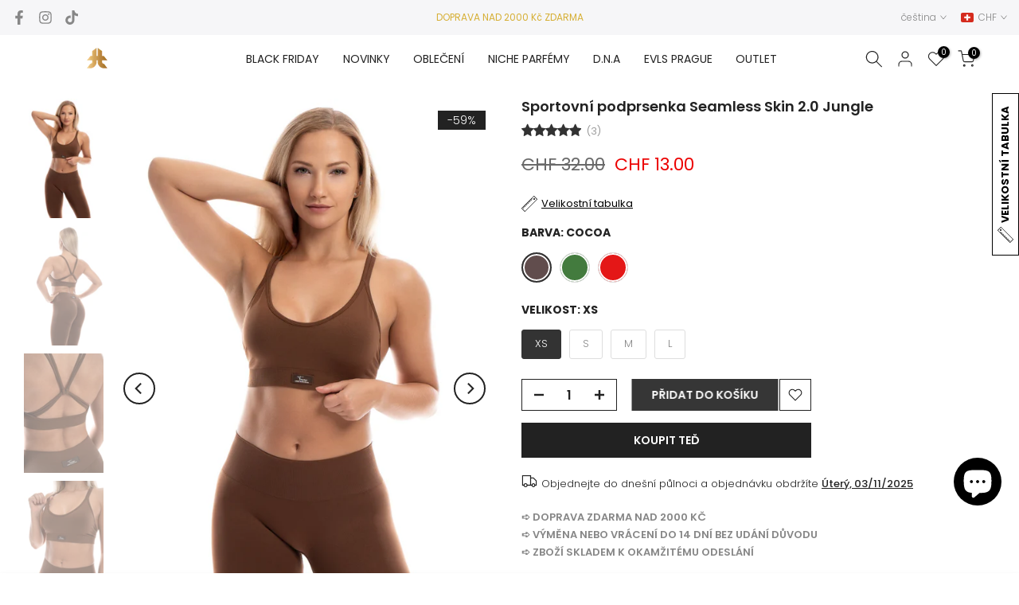

--- FILE ---
content_type: text/html; charset=utf-8
request_url: https://ch.timmefashion.com/products/sports-bra-seamless-skin-2-0-jungle?variant=44568615354635
body_size: 82421
content:
<!doctype html><html class="t4sp-theme t4s-wrapper__full_width hdt-reveal-in-view rtl_false swatch_color_style_2 pr_border_style_1 pr_img_effect_0 enable_eff_img1_true badge_shape_2 css_for_wis_app_true shadow_round_img_false t4s-header__inline is-remove-unavai-1 t4_compare_false t4s-cart-count-0 t4s-pr-ellipsis-false
 no-js" lang="cs">
  <head>
    <meta charset="utf-8">
    <meta http-equiv="X-UA-Compatible" content="IE=edge">
    <meta name="viewport" content="width=device-width, initial-scale=1, height=device-height, minimum-scale=1.0, maximum-scale=1.0">
    <meta name="theme-color" content="#fff">
    <link rel="canonical" href="https://ch.timmefashion.com/products/sports-bra-seamless-skin-2-0-jungle">
    <link rel="preconnect" href="https://cdn.shopify.com" crossorigin>

    <meta name="google-site-verification" content="WVxUyRZ5F-hGYS6AlRvd3TLAK_Z_P5v724Ks7-1caeA" /><link rel="shortcut icon" type="image/png" href="//ch.timmefashion.com/cdn/shop/files/timme-logo.jpg?v=1722161634&width=32"><link rel="apple-touch-icon-precomposed" type="image/png" sizes="152x152" href="//ch.timmefashion.com/cdn/shop/files/timme-logo.jpg?v=1722161634&width=152"><link rel="preconnect" href="https://fonts.shopifycdn.com" crossorigin><title>Sports bra Seamless Skin 2.0 Jungle | Timme &ndash; TIMME &amp; D.N.A shop</title>
    <meta name="description" content="Oblíbená kolekce Skin 2.0 se rozšiřuje v tematicky barevné edici Jungle o novou sportovní podprsenku s kulatým výstřihem, který decentně zvýrazňuje ženský dekolt. Na spodním lemu vpředu má našitou 3D silikonovou nášivku „Timme Luxury in each detail. Dvě tenká ramínka z přední části přecházejí do zadu, sbíhají se uprost"><meta name="keywords" content="Sportovní podprsenka Seamless Skin 2.0 Jungle, TIMME &amp; D.N.A shop, timme.cz"/><meta name="author" content="The4">

<meta property="og:site_name" content="TIMME &amp; D.N.A shop">
<meta property="og:url" content="https://ch.timmefashion.com/products/sports-bra-seamless-skin-2-0-jungle">
<meta property="og:title" content="Sports bra Seamless Skin 2.0 Jungle | Timme">
<meta property="og:type" content="product">
<meta property="og:description" content="Oblíbená kolekce Skin 2.0 se rozšiřuje v tematicky barevné edici Jungle o novou sportovní podprsenku s kulatým výstřihem, který decentně zvýrazňuje ženský dekolt. Na spodním lemu vpředu má našitou 3D silikonovou nášivku „Timme Luxury in each detail. Dvě tenká ramínka z přední části přecházejí do zadu, sbíhají se uprost"><meta property="og:image" content="http://ch.timmefashion.com/cdn/shop/files/DSC09529_a73fb09b-b18f-4ea7-ad94-69f5c9e82e1c.jpg?v=1720539297">
  <meta property="og:image:secure_url" content="https://ch.timmefashion.com/cdn/shop/files/DSC09529_a73fb09b-b18f-4ea7-ad94-69f5c9e82e1c.jpg?v=1720539297">
  <meta property="og:image:width" content="1000">
  <meta property="og:image:height" content="1500"><meta property="og:price:amount" content="13.00">
  <meta property="og:price:currency" content="CHF"><meta name="twitter:card" content="summary_large_image">
<meta name="twitter:title" content="Sports bra Seamless Skin 2.0 Jungle | Timme">
<meta name="twitter:description" content="Oblíbená kolekce Skin 2.0 se rozšiřuje v tematicky barevné edici Jungle o novou sportovní podprsenku s kulatým výstřihem, který decentně zvýrazňuje ženský dekolt. Na spodním lemu vpředu má našitou 3D silikonovou nášivku „Timme Luxury in each detail. Dvě tenká ramínka z přední části přecházejí do zadu, sbíhají se uprost"><script src="//ch.timmefashion.com/cdn/shop/t/3/assets/lazysizes.min.js?v=19113999703148210021721825760" async="async"></script>
    <script src="//ch.timmefashion.com/cdn/shop/t/3/assets/global.min.js?v=38540426977691419761721825759" defer="defer"></script>
    <script>window.performance && window.performance.mark && window.performance.mark('shopify.content_for_header.start');</script><meta name="google-site-verification" content="NzHVGYZnNCpjYzCcsOPJJxIq-VSzh85079PuErd98mg">
<meta id="shopify-digital-wallet" name="shopify-digital-wallet" content="/84307870044/digital_wallets/dialog">
<meta name="shopify-checkout-api-token" content="4c69877461f7c2a501a153687643ee2e">
<link rel="alternate" hreflang="x-default" href="https://timme.cz/products/sports-bra-seamless-skin-2-0-jungle">
<link rel="alternate" hreflang="en-AT" href="https://at.timmefashion.com/products/sports-bra-seamless-skin-2-0-jungle">
<link rel="alternate" hreflang="sk-AT" href="https://at.timmefashion.com/sk/products/sports-bra-seamless-skin-2-0-jungle">
<link rel="alternate" hreflang="cs-AT" href="https://at.timmefashion.com/cs/products/sports-bra-seamless-skin-2-0-jungle">
<link rel="alternate" hreflang="en-BE" href="https://be.timmefashion.com/products/sports-bra-seamless-skin-2-0-jungle">
<link rel="alternate" hreflang="sk-BE" href="https://be.timmefashion.com/sk/products/sports-bra-seamless-skin-2-0-jungle">
<link rel="alternate" hreflang="cs-BE" href="https://be.timmefashion.com/cs/products/sports-bra-seamless-skin-2-0-jungle">
<link rel="alternate" hreflang="en-BG" href="https://bg.timmefashion.com/products/sports-bra-seamless-skin-2-0-jungle">
<link rel="alternate" hreflang="sk-BG" href="https://bg.timmefashion.com/sk/products/sports-bra-seamless-skin-2-0-jungle">
<link rel="alternate" hreflang="cs-BG" href="https://bg.timmefashion.com/cs/products/sports-bra-seamless-skin-2-0-jungle">
<link rel="alternate" hreflang="cs-CH" href="https://ch.timmefashion.com/products/sports-bra-seamless-skin-2-0-jungle">
<link rel="alternate" hreflang="sk-CH" href="https://ch.timmefashion.com/sk/products/sports-bra-seamless-skin-2-0-jungle">
<link rel="alternate" hreflang="en-CH" href="https://ch.timmefashion.com/en/products/sports-bra-seamless-skin-2-0-jungle">
<link rel="alternate" hreflang="en-DE" href="https://de.timmefashion.com/products/sports-bra-seamless-skin-2-0-jungle">
<link rel="alternate" hreflang="sk-DE" href="https://de.timmefashion.com/sk/products/sports-bra-seamless-skin-2-0-jungle">
<link rel="alternate" hreflang="cs-DE" href="https://de.timmefashion.com/cs/products/sports-bra-seamless-skin-2-0-jungle">
<link rel="alternate" hreflang="en-DK" href="https://dk.timmefashion.com/products/sports-bra-seamless-skin-2-0-jungle">
<link rel="alternate" hreflang="sk-DK" href="https://dk.timmefashion.com/sk/products/sports-bra-seamless-skin-2-0-jungle">
<link rel="alternate" hreflang="cs-DK" href="https://dk.timmefashion.com/cs/products/sports-bra-seamless-skin-2-0-jungle">
<link rel="alternate" hreflang="en-EE" href="https://ee.timmefashion.com/products/sports-bra-seamless-skin-2-0-jungle">
<link rel="alternate" hreflang="sk-EE" href="https://ee.timmefashion.com/sk/products/sports-bra-seamless-skin-2-0-jungle">
<link rel="alternate" hreflang="cs-EE" href="https://ee.timmefashion.com/cs/products/sports-bra-seamless-skin-2-0-jungle">
<link rel="alternate" hreflang="en-ES" href="https://es.timmefashion.com/products/sports-bra-seamless-skin-2-0-jungle">
<link rel="alternate" hreflang="sk-ES" href="https://es.timmefashion.com/sk/products/sports-bra-seamless-skin-2-0-jungle">
<link rel="alternate" hreflang="cs-ES" href="https://es.timmefashion.com/cs/products/sports-bra-seamless-skin-2-0-jungle">
<link rel="alternate" hreflang="en-FI" href="https://fi.timmefashion.com/products/sports-bra-seamless-skin-2-0-jungle">
<link rel="alternate" hreflang="sk-FI" href="https://fi.timmefashion.com/sk/products/sports-bra-seamless-skin-2-0-jungle">
<link rel="alternate" hreflang="cs-FI" href="https://fi.timmefashion.com/cs/products/sports-bra-seamless-skin-2-0-jungle">
<link rel="alternate" hreflang="en-FR" href="https://fr.timmefashion.com/products/sports-bra-seamless-skin-2-0-jungle">
<link rel="alternate" hreflang="sk-FR" href="https://fr.timmefashion.com/sk/products/sports-bra-seamless-skin-2-0-jungle">
<link rel="alternate" hreflang="cs-FR" href="https://fr.timmefashion.com/cs/products/sports-bra-seamless-skin-2-0-jungle">
<link rel="alternate" hreflang="en-GB" href="https://gb.timmefashion.com/products/sports-bra-seamless-skin-2-0-jungle">
<link rel="alternate" hreflang="sk-GB" href="https://gb.timmefashion.com/sk/products/sports-bra-seamless-skin-2-0-jungle">
<link rel="alternate" hreflang="cs-GB" href="https://gb.timmefashion.com/cs/products/sports-bra-seamless-skin-2-0-jungle">
<link rel="alternate" hreflang="en-GR" href="https://gr.timmefashion.com/products/sports-bra-seamless-skin-2-0-jungle">
<link rel="alternate" hreflang="sk-GR" href="https://gr.timmefashion.com/sk/products/sports-bra-seamless-skin-2-0-jungle">
<link rel="alternate" hreflang="cs-GR" href="https://gr.timmefashion.com/cs/products/sports-bra-seamless-skin-2-0-jungle">
<link rel="alternate" hreflang="en-HR" href="https://hr.timmefashion.com/products/sports-bra-seamless-skin-2-0-jungle">
<link rel="alternate" hreflang="sk-HR" href="https://hr.timmefashion.com/sk/products/sports-bra-seamless-skin-2-0-jungle">
<link rel="alternate" hreflang="cs-HR" href="https://hr.timmefashion.com/cs/products/sports-bra-seamless-skin-2-0-jungle">
<link rel="alternate" hreflang="en-HU" href="https://hu.timmefashion.com/products/sports-bra-seamless-skin-2-0-jungle">
<link rel="alternate" hreflang="sk-HU" href="https://hu.timmefashion.com/sk/products/sports-bra-seamless-skin-2-0-jungle">
<link rel="alternate" hreflang="cs-HU" href="https://hu.timmefashion.com/cs/products/sports-bra-seamless-skin-2-0-jungle">
<link rel="alternate" hreflang="en-IE" href="https://ie.timmefashion.com/products/sports-bra-seamless-skin-2-0-jungle">
<link rel="alternate" hreflang="sk-IE" href="https://ie.timmefashion.com/sk/products/sports-bra-seamless-skin-2-0-jungle">
<link rel="alternate" hreflang="cs-IE" href="https://ie.timmefashion.com/cs/products/sports-bra-seamless-skin-2-0-jungle">
<link rel="alternate" hreflang="en-IT" href="https://it.timmefashion.com/products/sports-bra-seamless-skin-2-0-jungle">
<link rel="alternate" hreflang="sk-IT" href="https://it.timmefashion.com/sk/products/sports-bra-seamless-skin-2-0-jungle">
<link rel="alternate" hreflang="cs-IT" href="https://it.timmefashion.com/cs/products/sports-bra-seamless-skin-2-0-jungle">
<link rel="alternate" hreflang="en-LI" href="https://li.timmefashion.com/products/sports-bra-seamless-skin-2-0-jungle">
<link rel="alternate" hreflang="sk-LI" href="https://li.timmefashion.com/sk/products/sports-bra-seamless-skin-2-0-jungle">
<link rel="alternate" hreflang="cs-LI" href="https://li.timmefashion.com/cs/products/sports-bra-seamless-skin-2-0-jungle">
<link rel="alternate" hreflang="en-LT" href="https://lt.timmefashion.com/products/sports-bra-seamless-skin-2-0-jungle">
<link rel="alternate" hreflang="sk-LT" href="https://lt.timmefashion.com/sk/products/sports-bra-seamless-skin-2-0-jungle">
<link rel="alternate" hreflang="cs-LT" href="https://lt.timmefashion.com/cs/products/sports-bra-seamless-skin-2-0-jungle">
<link rel="alternate" hreflang="en-LU" href="https://lu.timmefashion.com/products/sports-bra-seamless-skin-2-0-jungle">
<link rel="alternate" hreflang="sk-LU" href="https://lu.timmefashion.com/sk/products/sports-bra-seamless-skin-2-0-jungle">
<link rel="alternate" hreflang="cs-LU" href="https://lu.timmefashion.com/cs/products/sports-bra-seamless-skin-2-0-jungle">
<link rel="alternate" hreflang="en-LV" href="https://lv.timmefashion.com/products/sports-bra-seamless-skin-2-0-jungle">
<link rel="alternate" hreflang="sk-LV" href="https://lv.timmefashion.com/sk/products/sports-bra-seamless-skin-2-0-jungle">
<link rel="alternate" hreflang="cs-LV" href="https://lv.timmefashion.com/cs/products/sports-bra-seamless-skin-2-0-jungle">
<link rel="alternate" hreflang="en-NL" href="https://nl.timmefashion.com/products/sports-bra-seamless-skin-2-0-jungle">
<link rel="alternate" hreflang="sk-NL" href="https://nl.timmefashion.com/sk/products/sports-bra-seamless-skin-2-0-jungle">
<link rel="alternate" hreflang="cs-NL" href="https://nl.timmefashion.com/cs/products/sports-bra-seamless-skin-2-0-jungle">
<link rel="alternate" hreflang="en-PL" href="https://pl.timmefashion.com/products/sports-bra-seamless-skin-2-0-jungle">
<link rel="alternate" hreflang="sk-PL" href="https://pl.timmefashion.com/sk/products/sports-bra-seamless-skin-2-0-jungle">
<link rel="alternate" hreflang="cs-PL" href="https://pl.timmefashion.com/cs/products/sports-bra-seamless-skin-2-0-jungle">
<link rel="alternate" hreflang="en-PT" href="https://pt.timmefashion.com/products/sports-bra-seamless-skin-2-0-jungle">
<link rel="alternate" hreflang="sk-PT" href="https://pt.timmefashion.com/sk/products/sports-bra-seamless-skin-2-0-jungle">
<link rel="alternate" hreflang="cs-PT" href="https://pt.timmefashion.com/cs/products/sports-bra-seamless-skin-2-0-jungle">
<link rel="alternate" hreflang="en-RO" href="https://ro.timmefashion.com/products/sports-bra-seamless-skin-2-0-jungle">
<link rel="alternate" hreflang="sk-RO" href="https://ro.timmefashion.com/sk/products/sports-bra-seamless-skin-2-0-jungle">
<link rel="alternate" hreflang="cs-RO" href="https://ro.timmefashion.com/cs/products/sports-bra-seamless-skin-2-0-jungle">
<link rel="alternate" hreflang="en-SE" href="https://se.timmefashion.com/products/sports-bra-seamless-skin-2-0-jungle">
<link rel="alternate" hreflang="sk-SE" href="https://se.timmefashion.com/sk/products/sports-bra-seamless-skin-2-0-jungle">
<link rel="alternate" hreflang="cs-SE" href="https://se.timmefashion.com/cs/products/sports-bra-seamless-skin-2-0-jungle">
<link rel="alternate" hreflang="en-SI" href="https://si.timmefashion.com/products/sports-bra-seamless-skin-2-0-jungle">
<link rel="alternate" hreflang="sk-SI" href="https://si.timmefashion.com/sk/products/sports-bra-seamless-skin-2-0-jungle">
<link rel="alternate" hreflang="cs-SI" href="https://si.timmefashion.com/cs/products/sports-bra-seamless-skin-2-0-jungle">
<link rel="alternate" hreflang="cs-CZ" href="https://timme.cz/products/sports-bra-seamless-skin-2-0-jungle">
<link rel="alternate" hreflang="sk-CZ" href="https://timme.cz/sk/products/sports-bra-seamless-skin-2-0-jungle">
<link rel="alternate" hreflang="en-CZ" href="https://timme.cz/en/products/sports-bra-seamless-skin-2-0-jungle">
<link rel="alternate" hreflang="sk-SK" href="https://timme.sk/products/sports-bra-seamless-skin-2-0-jungle">
<link rel="alternate" hreflang="en-SK" href="https://timme.sk/en/products/sports-bra-seamless-skin-2-0-jungle">
<link rel="alternate" hreflang="cs-SK" href="https://timme.sk/cs/products/sports-bra-seamless-skin-2-0-jungle">
<link rel="alternate" hreflang="en-AE" href="https://timmefashion.com/products/sports-bra-seamless-skin-2-0-jungle">
<link rel="alternate" hreflang="sk-AE" href="https://timmefashion.com/sk/products/sports-bra-seamless-skin-2-0-jungle">
<link rel="alternate" hreflang="cs-AE" href="https://timmefashion.com/cs/products/sports-bra-seamless-skin-2-0-jungle">
<link rel="alternate" type="application/json+oembed" href="https://ch.timmefashion.com/products/sports-bra-seamless-skin-2-0-jungle.oembed">
<script async="async" src="/checkouts/internal/preloads.js?locale=cs-CH"></script>
<link rel="preconnect" href="https://shop.app" crossorigin="anonymous">
<script async="async" src="https://shop.app/checkouts/internal/preloads.js?locale=cs-CH&shop_id=84307870044" crossorigin="anonymous"></script>
<script id="apple-pay-shop-capabilities" type="application/json">{"shopId":84307870044,"countryCode":"CZ","currencyCode":"CHF","merchantCapabilities":["supports3DS"],"merchantId":"gid:\/\/shopify\/Shop\/84307870044","merchantName":"TIMME \u0026 D.N.A shop","requiredBillingContactFields":["postalAddress","email","phone"],"requiredShippingContactFields":["postalAddress","email","phone"],"shippingType":"shipping","supportedNetworks":["visa","maestro","masterCard","amex"],"total":{"type":"pending","label":"TIMME \u0026 D.N.A shop","amount":"1.00"},"shopifyPaymentsEnabled":true,"supportsSubscriptions":true}</script>
<script id="shopify-features" type="application/json">{"accessToken":"4c69877461f7c2a501a153687643ee2e","betas":["rich-media-storefront-analytics"],"domain":"ch.timmefashion.com","predictiveSearch":true,"shopId":84307870044,"locale":"cs"}</script>
<script>var Shopify = Shopify || {};
Shopify.shop = "d95133-9d.myshopify.com";
Shopify.locale = "cs";
Shopify.currency = {"active":"CHF","rate":"0.038871996"};
Shopify.country = "CH";
Shopify.theme = {"name":"YourBrands_kalles-v4-3-5-06_08_2025","id":170827645276,"schema_name":"Kalles","schema_version":"4.3.5","theme_store_id":null,"role":"main"};
Shopify.theme.handle = "null";
Shopify.theme.style = {"id":null,"handle":null};
Shopify.cdnHost = "ch.timmefashion.com/cdn";
Shopify.routes = Shopify.routes || {};
Shopify.routes.root = "/";</script>
<script type="module">!function(o){(o.Shopify=o.Shopify||{}).modules=!0}(window);</script>
<script>!function(o){function n(){var o=[];function n(){o.push(Array.prototype.slice.apply(arguments))}return n.q=o,n}var t=o.Shopify=o.Shopify||{};t.loadFeatures=n(),t.autoloadFeatures=n()}(window);</script>
<script>
  window.ShopifyPay = window.ShopifyPay || {};
  window.ShopifyPay.apiHost = "shop.app\/pay";
  window.ShopifyPay.redirectState = null;
</script>
<script id="shop-js-analytics" type="application/json">{"pageType":"product"}</script>
<script defer="defer" async type="module" src="//ch.timmefashion.com/cdn/shopifycloud/shop-js/modules/v2/client.init-shop-cart-sync_DbuU4kDR.cs.esm.js"></script>
<script defer="defer" async type="module" src="//ch.timmefashion.com/cdn/shopifycloud/shop-js/modules/v2/chunk.common_l9kjA3H1.esm.js"></script>
<script type="module">
  await import("//ch.timmefashion.com/cdn/shopifycloud/shop-js/modules/v2/client.init-shop-cart-sync_DbuU4kDR.cs.esm.js");
await import("//ch.timmefashion.com/cdn/shopifycloud/shop-js/modules/v2/chunk.common_l9kjA3H1.esm.js");

  window.Shopify.SignInWithShop?.initShopCartSync?.({"fedCMEnabled":true,"windoidEnabled":true});

</script>
<script>
  window.Shopify = window.Shopify || {};
  if (!window.Shopify.featureAssets) window.Shopify.featureAssets = {};
  window.Shopify.featureAssets['shop-js'] = {"shop-cart-sync":["modules/v2/client.shop-cart-sync_SodgQhv6.cs.esm.js","modules/v2/chunk.common_l9kjA3H1.esm.js"],"shop-button":["modules/v2/client.shop-button_BVbxAByU.cs.esm.js","modules/v2/chunk.common_l9kjA3H1.esm.js"],"init-fed-cm":["modules/v2/client.init-fed-cm_BN843E7r.cs.esm.js","modules/v2/chunk.common_l9kjA3H1.esm.js"],"init-windoid":["modules/v2/client.init-windoid_CqYd4ZgG.cs.esm.js","modules/v2/chunk.common_l9kjA3H1.esm.js"],"shop-toast-manager":["modules/v2/client.shop-toast-manager_b4ybHFdi.cs.esm.js","modules/v2/chunk.common_l9kjA3H1.esm.js"],"shop-cash-offers":["modules/v2/client.shop-cash-offers_7Nio-GQQ.cs.esm.js","modules/v2/chunk.common_l9kjA3H1.esm.js","modules/v2/chunk.modal_CvdJyuH1.esm.js"],"avatar":["modules/v2/client.avatar_BTnouDA3.cs.esm.js"],"init-shop-email-lookup-coordinator":["modules/v2/client.init-shop-email-lookup-coordinator_B8G4EawB.cs.esm.js","modules/v2/chunk.common_l9kjA3H1.esm.js"],"init-shop-cart-sync":["modules/v2/client.init-shop-cart-sync_DbuU4kDR.cs.esm.js","modules/v2/chunk.common_l9kjA3H1.esm.js"],"pay-button":["modules/v2/client.pay-button_DewZRMc5.cs.esm.js","modules/v2/chunk.common_l9kjA3H1.esm.js"],"init-customer-accounts-sign-up":["modules/v2/client.init-customer-accounts-sign-up_wVMEeDms.cs.esm.js","modules/v2/client.shop-login-button_CIDS4B_Z.cs.esm.js","modules/v2/chunk.common_l9kjA3H1.esm.js","modules/v2/chunk.modal_CvdJyuH1.esm.js"],"init-shop-for-new-customer-accounts":["modules/v2/client.init-shop-for-new-customer-accounts_CUZB4-D1.cs.esm.js","modules/v2/client.shop-login-button_CIDS4B_Z.cs.esm.js","modules/v2/chunk.common_l9kjA3H1.esm.js","modules/v2/chunk.modal_CvdJyuH1.esm.js"],"checkout-modal":["modules/v2/client.checkout-modal_BMhBlMOJ.cs.esm.js","modules/v2/chunk.common_l9kjA3H1.esm.js","modules/v2/chunk.modal_CvdJyuH1.esm.js"],"init-customer-accounts":["modules/v2/client.init-customer-accounts_DlA24GtP.cs.esm.js","modules/v2/client.shop-login-button_CIDS4B_Z.cs.esm.js","modules/v2/chunk.common_l9kjA3H1.esm.js","modules/v2/chunk.modal_CvdJyuH1.esm.js"],"shop-login-button":["modules/v2/client.shop-login-button_CIDS4B_Z.cs.esm.js","modules/v2/chunk.common_l9kjA3H1.esm.js","modules/v2/chunk.modal_CvdJyuH1.esm.js"],"shop-login":["modules/v2/client.shop-login_DEnQD06_.cs.esm.js","modules/v2/chunk.common_l9kjA3H1.esm.js","modules/v2/chunk.modal_CvdJyuH1.esm.js"],"shop-follow-button":["modules/v2/client.shop-follow-button_oQXMVdCQ.cs.esm.js","modules/v2/chunk.common_l9kjA3H1.esm.js","modules/v2/chunk.modal_CvdJyuH1.esm.js"],"lead-capture":["modules/v2/client.lead-capture_CB0IaEPE.cs.esm.js","modules/v2/chunk.common_l9kjA3H1.esm.js","modules/v2/chunk.modal_CvdJyuH1.esm.js"],"payment-terms":["modules/v2/client.payment-terms_CAbWZeQH.cs.esm.js","modules/v2/chunk.common_l9kjA3H1.esm.js","modules/v2/chunk.modal_CvdJyuH1.esm.js"]};
</script>
<script>(function() {
  var isLoaded = false;
  function asyncLoad() {
    if (isLoaded) return;
    isLoaded = true;
    var urls = ["https:\/\/app.kiwisizing.com\/web\/js\/dist\/kiwiSizing\/plugin\/SizingPlugin.prod.js?v=327\u0026shop=d95133-9d.myshopify.com"];
    for (var i = 0; i < urls.length; i++) {
      var s = document.createElement('script');
      s.type = 'text/javascript';
      s.async = true;
      s.src = urls[i];
      var x = document.getElementsByTagName('script')[0];
      x.parentNode.insertBefore(s, x);
    }
  };
  if(window.attachEvent) {
    window.attachEvent('onload', asyncLoad);
  } else {
    window.addEventListener('load', asyncLoad, false);
  }
})();</script>
<script id="__st">var __st={"a":84307870044,"offset":3600,"reqid":"09dcad14-d916-4bb0-a17f-2b0ab309f9de-1762024666","pageurl":"ch.timmefashion.com\/products\/sports-bra-seamless-skin-2-0-jungle?variant=44568615354635","u":"2669827b58d9","p":"product","rtyp":"product","rid":9477273321820};</script>
<script>window.ShopifyPaypalV4VisibilityTracking = true;</script>
<script id="captcha-bootstrap">!function(){'use strict';const t='contact',e='account',n='new_comment',o=[[t,t],['blogs',n],['comments',n],[t,'customer']],c=[[e,'customer_login'],[e,'guest_login'],[e,'recover_customer_password'],[e,'create_customer']],r=t=>t.map((([t,e])=>`form[action*='/${t}']:not([data-nocaptcha='true']) input[name='form_type'][value='${e}']`)).join(','),a=t=>()=>t?[...document.querySelectorAll(t)].map((t=>t.form)):[];function s(){const t=[...o],e=r(t);return a(e)}const i='password',u='form_key',d=['recaptcha-v3-token','g-recaptcha-response','h-captcha-response',i],f=()=>{try{return window.sessionStorage}catch{return}},m='__shopify_v',_=t=>t.elements[u];function p(t,e,n=!1){try{const o=window.sessionStorage,c=JSON.parse(o.getItem(e)),{data:r}=function(t){const{data:e,action:n}=t;return t[m]||n?{data:e,action:n}:{data:t,action:n}}(c);for(const[e,n]of Object.entries(r))t.elements[e]&&(t.elements[e].value=n);n&&o.removeItem(e)}catch(o){console.error('form repopulation failed',{error:o})}}const l='form_type',E='cptcha';function T(t){t.dataset[E]=!0}const w=window,h=w.document,L='Shopify',v='ce_forms',y='captcha';let A=!1;((t,e)=>{const n=(g='f06e6c50-85a8-45c8-87d0-21a2b65856fe',I='https://cdn.shopify.com/shopifycloud/storefront-forms-hcaptcha/ce_storefront_forms_captcha_hcaptcha.v1.5.2.iife.js',D={infoText:'Chráněno technologií hCaptcha',privacyText:'Ochrana osobních údajů',termsText:'Podmínky'},(t,e,n)=>{const o=w[L][v],c=o.bindForm;if(c)return c(t,g,e,D).then(n);var r;o.q.push([[t,g,e,D],n]),r=I,A||(h.body.append(Object.assign(h.createElement('script'),{id:'captcha-provider',async:!0,src:r})),A=!0)});var g,I,D;w[L]=w[L]||{},w[L][v]=w[L][v]||{},w[L][v].q=[],w[L][y]=w[L][y]||{},w[L][y].protect=function(t,e){n(t,void 0,e),T(t)},Object.freeze(w[L][y]),function(t,e,n,w,h,L){const[v,y,A,g]=function(t,e,n){const i=e?o:[],u=t?c:[],d=[...i,...u],f=r(d),m=r(i),_=r(d.filter((([t,e])=>n.includes(e))));return[a(f),a(m),a(_),s()]}(w,h,L),I=t=>{const e=t.target;return e instanceof HTMLFormElement?e:e&&e.form},D=t=>v().includes(t);t.addEventListener('submit',(t=>{const e=I(t);if(!e)return;const n=D(e)&&!e.dataset.hcaptchaBound&&!e.dataset.recaptchaBound,o=_(e),c=g().includes(e)&&(!o||!o.value);(n||c)&&t.preventDefault(),c&&!n&&(function(t){try{if(!f())return;!function(t){const e=f();if(!e)return;const n=_(t);if(!n)return;const o=n.value;o&&e.removeItem(o)}(t);const e=Array.from(Array(32),(()=>Math.random().toString(36)[2])).join('');!function(t,e){_(t)||t.append(Object.assign(document.createElement('input'),{type:'hidden',name:u})),t.elements[u].value=e}(t,e),function(t,e){const n=f();if(!n)return;const o=[...t.querySelectorAll(`input[type='${i}']`)].map((({name:t})=>t)),c=[...d,...o],r={};for(const[a,s]of new FormData(t).entries())c.includes(a)||(r[a]=s);n.setItem(e,JSON.stringify({[m]:1,action:t.action,data:r}))}(t,e)}catch(e){console.error('failed to persist form',e)}}(e),e.submit())}));const S=(t,e)=>{t&&!t.dataset[E]&&(n(t,e.some((e=>e===t))),T(t))};for(const o of['focusin','change'])t.addEventListener(o,(t=>{const e=I(t);D(e)&&S(e,y())}));const B=e.get('form_key'),M=e.get(l),P=B&&M;t.addEventListener('DOMContentLoaded',(()=>{const t=y();if(P)for(const e of t)e.elements[l].value===M&&p(e,B);[...new Set([...A(),...v().filter((t=>'true'===t.dataset.shopifyCaptcha))])].forEach((e=>S(e,t)))}))}(h,new URLSearchParams(w.location.search),n,t,e,['guest_login'])})(!0,!0)}();</script>
<script integrity="sha256-52AcMU7V7pcBOXWImdc/TAGTFKeNjmkeM1Pvks/DTgc=" data-source-attribution="shopify.loadfeatures" defer="defer" src="//ch.timmefashion.com/cdn/shopifycloud/storefront/assets/storefront/load_feature-81c60534.js" crossorigin="anonymous"></script>
<script crossorigin="anonymous" defer="defer" src="//ch.timmefashion.com/cdn/shopifycloud/storefront/assets/shopify_pay/storefront-65b4c6d7.js?v=20250812"></script>
<script data-source-attribution="shopify.dynamic_checkout.dynamic.init">var Shopify=Shopify||{};Shopify.PaymentButton=Shopify.PaymentButton||{isStorefrontPortableWallets:!0,init:function(){window.Shopify.PaymentButton.init=function(){};var t=document.createElement("script");t.src="https://ch.timmefashion.com/cdn/shopifycloud/portable-wallets/latest/portable-wallets.cs.js",t.type="module",document.head.appendChild(t)}};
</script>
<script data-source-attribution="shopify.dynamic_checkout.buyer_consent">
  function portableWalletsHideBuyerConsent(e){var t=document.getElementById("shopify-buyer-consent"),n=document.getElementById("shopify-subscription-policy-button");t&&n&&(t.classList.add("hidden"),t.setAttribute("aria-hidden","true"),n.removeEventListener("click",e))}function portableWalletsShowBuyerConsent(e){var t=document.getElementById("shopify-buyer-consent"),n=document.getElementById("shopify-subscription-policy-button");t&&n&&(t.classList.remove("hidden"),t.removeAttribute("aria-hidden"),n.addEventListener("click",e))}window.Shopify?.PaymentButton&&(window.Shopify.PaymentButton.hideBuyerConsent=portableWalletsHideBuyerConsent,window.Shopify.PaymentButton.showBuyerConsent=portableWalletsShowBuyerConsent);
</script>
<script>
  function portableWalletsCleanup(e){e&&e.src&&console.error("Failed to load portable wallets script "+e.src);var t=document.querySelectorAll("shopify-accelerated-checkout .shopify-payment-button__skeleton, shopify-accelerated-checkout-cart .wallet-cart-button__skeleton"),e=document.getElementById("shopify-buyer-consent");for(let e=0;e<t.length;e++)t[e].remove();e&&e.remove()}function portableWalletsNotLoadedAsModule(e){e instanceof ErrorEvent&&"string"==typeof e.message&&e.message.includes("import.meta")&&"string"==typeof e.filename&&e.filename.includes("portable-wallets")&&(window.removeEventListener("error",portableWalletsNotLoadedAsModule),window.Shopify.PaymentButton.failedToLoad=e,"loading"===document.readyState?document.addEventListener("DOMContentLoaded",window.Shopify.PaymentButton.init):window.Shopify.PaymentButton.init())}window.addEventListener("error",portableWalletsNotLoadedAsModule);
</script>

<script type="module" src="https://ch.timmefashion.com/cdn/shopifycloud/portable-wallets/latest/portable-wallets.cs.js" onError="portableWalletsCleanup(this)" crossorigin="anonymous"></script>
<script nomodule>
  document.addEventListener("DOMContentLoaded", portableWalletsCleanup);
</script>

<link id="shopify-accelerated-checkout-styles" rel="stylesheet" media="screen" href="https://ch.timmefashion.com/cdn/shopifycloud/portable-wallets/latest/accelerated-checkout-backwards-compat.css" crossorigin="anonymous">
<style id="shopify-accelerated-checkout-cart">
        #shopify-buyer-consent {
  margin-top: 1em;
  display: inline-block;
  width: 100%;
}

#shopify-buyer-consent.hidden {
  display: none;
}

#shopify-subscription-policy-button {
  background: none;
  border: none;
  padding: 0;
  text-decoration: underline;
  font-size: inherit;
  cursor: pointer;
}

#shopify-subscription-policy-button::before {
  box-shadow: none;
}

      </style>

<script>window.performance && window.performance.mark && window.performance.mark('shopify.content_for_header.end');</script>
<link rel="preload" as="font" href="//ch.timmefashion.com/cdn/fonts/poppins/poppins_n1.91f1f2f2f3840810961af59e3a012dcc97d8ef59.woff2" type="font/woff2" crossorigin><link rel="preload" as="font" href="//ch.timmefashion.com/cdn/fonts/poppins/poppins_n1.91f1f2f2f3840810961af59e3a012dcc97d8ef59.woff2" type="font/woff2" crossorigin><link rel="preload" as="font" href="//ch.timmefashion.com/cdn/fonts/poppins/poppins_n1.91f1f2f2f3840810961af59e3a012dcc97d8ef59.woff2" type="font/woff2" crossorigin><link href="//ch.timmefashion.com/cdn/shop/t/3/assets/base.css?v=121669578540430681821721825759" rel="stylesheet" type="text/css" media="all" /><style data-shopify>@font-face {
  font-family: Poppins;
  font-weight: 100;
  font-style: normal;
  font-display: swap;
  src: url("//ch.timmefashion.com/cdn/fonts/poppins/poppins_n1.91f1f2f2f3840810961af59e3a012dcc97d8ef59.woff2") format("woff2"),
       url("//ch.timmefashion.com/cdn/fonts/poppins/poppins_n1.58d050ae3fe39914ce84b159a8c37ae874d01bfc.woff") format("woff");
}
@font-face {
  font-family: Poppins;
  font-weight: 100;
  font-style: italic;
  font-display: swap;
  src: url("//ch.timmefashion.com/cdn/fonts/poppins/poppins_i1.12212c673bc6295d62eea1ca2437af51233e5e67.woff2") format("woff2"),
       url("//ch.timmefashion.com/cdn/fonts/poppins/poppins_i1.57d27b035fa9c9ec7ce7020cd2ed80055da92d77.woff") format("woff");
}
@font-face {
  font-family: Poppins;
  font-weight: 200;
  font-style: normal;
  font-display: swap;
  src: url("//ch.timmefashion.com/cdn/fonts/poppins/poppins_n2.99893b093cc6b797a8baf99180056d9e77320b68.woff2") format("woff2"),
       url("//ch.timmefashion.com/cdn/fonts/poppins/poppins_n2.c218f0380a81801a28158673003c167a54d2d69c.woff") format("woff");
}
@font-face {
  font-family: Poppins;
  font-weight: 200;
  font-style: italic;
  font-display: swap;
  src: url("//ch.timmefashion.com/cdn/fonts/poppins/poppins_i2.7783fc51c19908d12281d3f99718d10ab5348963.woff2") format("woff2"),
       url("//ch.timmefashion.com/cdn/fonts/poppins/poppins_i2.34fc94f042b7f47b1448d25c4247572d2f33189b.woff") format("woff");
}
@font-face {
  font-family: Poppins;
  font-weight: 300;
  font-style: normal;
  font-display: swap;
  src: url("//ch.timmefashion.com/cdn/fonts/poppins/poppins_n3.05f58335c3209cce17da4f1f1ab324ebe2982441.woff2") format("woff2"),
       url("//ch.timmefashion.com/cdn/fonts/poppins/poppins_n3.6971368e1f131d2c8ff8e3a44a36b577fdda3ff5.woff") format("woff");
}
@font-face {
  font-family: Poppins;
  font-weight: 300;
  font-style: italic;
  font-display: swap;
  src: url("//ch.timmefashion.com/cdn/fonts/poppins/poppins_i3.8536b4423050219f608e17f134fe9ea3b01ed890.woff2") format("woff2"),
       url("//ch.timmefashion.com/cdn/fonts/poppins/poppins_i3.0f4433ada196bcabf726ed78f8e37e0995762f7f.woff") format("woff");
}
@font-face {
  font-family: Poppins;
  font-weight: 400;
  font-style: normal;
  font-display: swap;
  src: url("//ch.timmefashion.com/cdn/fonts/poppins/poppins_n4.0ba78fa5af9b0e1a374041b3ceaadf0a43b41362.woff2") format("woff2"),
       url("//ch.timmefashion.com/cdn/fonts/poppins/poppins_n4.214741a72ff2596839fc9760ee7a770386cf16ca.woff") format("woff");
}
@font-face {
  font-family: Poppins;
  font-weight: 400;
  font-style: italic;
  font-display: swap;
  src: url("//ch.timmefashion.com/cdn/fonts/poppins/poppins_i4.846ad1e22474f856bd6b81ba4585a60799a9f5d2.woff2") format("woff2"),
       url("//ch.timmefashion.com/cdn/fonts/poppins/poppins_i4.56b43284e8b52fc64c1fd271f289a39e8477e9ec.woff") format("woff");
}
@font-face {
  font-family: Poppins;
  font-weight: 500;
  font-style: normal;
  font-display: swap;
  src: url("//ch.timmefashion.com/cdn/fonts/poppins/poppins_n5.ad5b4b72b59a00358afc706450c864c3c8323842.woff2") format("woff2"),
       url("//ch.timmefashion.com/cdn/fonts/poppins/poppins_n5.33757fdf985af2d24b32fcd84c9a09224d4b2c39.woff") format("woff");
}
@font-face {
  font-family: Poppins;
  font-weight: 500;
  font-style: italic;
  font-display: swap;
  src: url("//ch.timmefashion.com/cdn/fonts/poppins/poppins_i5.6acfce842c096080e34792078ef3cb7c3aad24d4.woff2") format("woff2"),
       url("//ch.timmefashion.com/cdn/fonts/poppins/poppins_i5.a49113e4fe0ad7fd7716bd237f1602cbec299b3c.woff") format("woff");
}
@font-face {
  font-family: Poppins;
  font-weight: 600;
  font-style: normal;
  font-display: swap;
  src: url("//ch.timmefashion.com/cdn/fonts/poppins/poppins_n6.aa29d4918bc243723d56b59572e18228ed0786f6.woff2") format("woff2"),
       url("//ch.timmefashion.com/cdn/fonts/poppins/poppins_n6.5f815d845fe073750885d5b7e619ee00e8111208.woff") format("woff");
}
@font-face {
  font-family: Poppins;
  font-weight: 600;
  font-style: italic;
  font-display: swap;
  src: url("//ch.timmefashion.com/cdn/fonts/poppins/poppins_i6.bb8044d6203f492888d626dafda3c2999253e8e9.woff2") format("woff2"),
       url("//ch.timmefashion.com/cdn/fonts/poppins/poppins_i6.e233dec1a61b1e7dead9f920159eda42280a02c3.woff") format("woff");
}
@font-face {
  font-family: Poppins;
  font-weight: 700;
  font-style: normal;
  font-display: swap;
  src: url("//ch.timmefashion.com/cdn/fonts/poppins/poppins_n7.56758dcf284489feb014a026f3727f2f20a54626.woff2") format("woff2"),
       url("//ch.timmefashion.com/cdn/fonts/poppins/poppins_n7.f34f55d9b3d3205d2cd6f64955ff4b36f0cfd8da.woff") format("woff");
}
@font-face {
  font-family: Poppins;
  font-weight: 700;
  font-style: italic;
  font-display: swap;
  src: url("//ch.timmefashion.com/cdn/fonts/poppins/poppins_i7.42fd71da11e9d101e1e6c7932199f925f9eea42d.woff2") format("woff2"),
       url("//ch.timmefashion.com/cdn/fonts/poppins/poppins_i7.ec8499dbd7616004e21155106d13837fff4cf556.woff") format("woff");
}
@font-face {
  font-family: Poppins;
  font-weight: 800;
  font-style: normal;
  font-display: swap;
  src: url("//ch.timmefashion.com/cdn/fonts/poppins/poppins_n8.580200d05bca09e2e0c6f4c922047c227dfa8e8c.woff2") format("woff2"),
       url("//ch.timmefashion.com/cdn/fonts/poppins/poppins_n8.f4450f472fdcbe9e829f3583ebd559988f5a3d25.woff") format("woff");
}
@font-face {
  font-family: Poppins;
  font-weight: 800;
  font-style: italic;
  font-display: swap;
  src: url("//ch.timmefashion.com/cdn/fonts/poppins/poppins_i8.55af7c89c62b8603457a34c5936ad3b39f67e29c.woff2") format("woff2"),
       url("//ch.timmefashion.com/cdn/fonts/poppins/poppins_i8.1143b85f67a233999703c64471299cee6bc83160.woff") format("woff");
}
@font-face {
  font-family: Poppins;
  font-weight: 900;
  font-style: normal;
  font-display: swap;
  src: url("//ch.timmefashion.com/cdn/fonts/poppins/poppins_n9.eb6b9ef01b62e777a960bfd02fc9fb4918cd3eab.woff2") format("woff2"),
       url("//ch.timmefashion.com/cdn/fonts/poppins/poppins_n9.6501a5bd018e348b6d5d6e8c335f9e7d32a80c36.woff") format("woff");
}
@font-face {
  font-family: Poppins;
  font-weight: 900;
  font-style: italic;
  font-display: swap;
  src: url("//ch.timmefashion.com/cdn/fonts/poppins/poppins_i9.c9d778054c6973c207cbc167d4355fd67c665d16.woff2") format("woff2"),
       url("//ch.timmefashion.com/cdn/fonts/poppins/poppins_i9.67b02f99c1e5afe159943a603851cb6b6276ba49.woff") format("woff");
}
:root {
        
         /* CSS Variables */
        --wrapper-mw      : 1670px;
        --font-family-1   : Poppins, sans-serif;;
        --font-family-2   : Poppins, sans-serif;;
        --font-family-3   : Poppins, sans-serif;;
        --font-body-family   : Poppins, sans-serif;;
        --font-heading-family: Poppins, sans-serif;;
       
        
        --t4s-success-color       : #428445;
        --t4s-success-color-rgb   : 66, 132, 69;
        --t4s-warning-color       : #e0b252;
        --t4s-warning-color-rgb   : 224, 178, 82;
        --t4s-error-color         : #EB001B;
        --t4s-error-color-rgb     : 235, 0, 27;
        --t4s-light-color         : #ffffff;
        --t4s-dark-color          : #222222;
        --t4s-highlight-color     : #ec0101;
        --t4s-tooltip-background  : #383838;
        --t4s-tooltip-color       : #fff;
        --primary-sw-color        : #333;
        --primary-sw-color-rgb    : 51, 51, 51;
        --border-sw-color         : #ddd;
        --secondary-sw-color      : #878787;
        --primary-price-color     : #8e8989;
        --secondary-price-color   : #8c8c8c;
        
        --t4s-body-background     : #fff;
        --text-color              : #878787;
        --text-color-rgb          : 135, 135, 135;
        --heading-color           : #222222;
        --accent-color            : #363636;
        --accent-color-rgb        : 54, 54, 54;
        --accent-color-darken     : #101010;
        --accent-color-hover      : var(--accent-color-darken);
        --secondary-color         : #222222;
        --secondary-color-rgb     : 34, 34, 34;
        --link-color              : #8c8c8c;
        --link-color-hover        : #222222;
        --border-color            : #dddddd;
        --border-color-rgb        : 221, 221, 221;
        --border-primary-color    : #333;
        --button-background       : #222;
        --button-color            : #fff;
        --button-background-hover : #363636;
        --button-color-hover      : #fff;

        --sale-badge-background    : #222222;
        --sale-badge-color         : #fff;
        --new-badge-background     : #dddddd;
        --new-badge-color          : #222;
        --preorder-badge-background: #d7af07;
        --preorder-badge-color     : #fff;
        --soldout-badge-background : #222222;
        --soldout-badge-color      : #fff;
        --custom-badge-background  : #dddddd;
        --custom-badge-color       : #222;/* Shopify related variables */
        --payment-terms-background-color: ;
        
        --lz-background: #f5f5f5;
        --lz-img: url("//ch.timmefashion.com/cdn/shop/t/3/assets/t4s_loader.svg?v=62074894988886119181722719432");}

    html {
      font-size: 62.5%;
      height: 100%;
    }

    body {
      margin: 0;
      overflow-x: hidden;
      font-size:13px;
      letter-spacing: 0px;
      color: var(--text-color);
      font-family: var(--font-body-family);
      line-height: 1.7;
      font-weight: 300;
      -webkit-font-smoothing: auto;
      -moz-osx-font-smoothing: auto;
    }
    /*
    @media screen and (min-width: 750px) {
      body {
        font-size: 1.6rem;
      }
    }
    */

    h1, h2, h3, h4, h5, h6, .t4s_as_title {
      color: var(--heading-color);
      font-family: var(--font-heading-family);
      line-height: 1.4;
      font-weight: 600;
      letter-spacing: 0px;
    }
    h1 { font-size: 35px }
    h2 { font-size: 25px }
    h3 { font-size: 20px }
    h4 { font-size: 18px }
    h5 { font-size: 17px }
    h6 { font-size: 15px }
    a,.t4s_as_link {
      /* font-family: var(--font-link-family); */
      color: var(--link-color);
    }
    a:hover,.t4s_as_link:hover {
      color: var(--link-color-hover);
    }
    button,
    input,
    optgroup,
    select,
    textarea {
      border-color: var(--border-color);
    }
    .t4s_as_button,
    button,
    input[type="button"]:not(.t4s-btn),
    input[type="reset"],
    input[type="submit"]:not(.t4s-btn) {
      font-family: var(--font-button-family);
      color: var(--button-color);
      background-color: var(--button-background);
      border-color: var(--button-background);
    }
    .t4s_as_button:hover,
    button:hover,
    input[type="button"]:not(.t4s-btn):hover, 
    input[type="reset"]:hover,
    input[type="submit"]:not(.t4s-btn):hover  {
      color: var(--button-color-hover);
      background-color: var(--button-background-hover);
      border-color: var(--button-background-hover);
    }
    
    .t4s-cp,.t4s-color-accent { color : var(--accent-color) }.t4s-ct,.t4s-color-text { color : var(--text-color) }.t4s-ch,.t4ss-color-heading { color : var(--heading-color) }.t4s-csecondary { color : var(--secondary-color) }
    
    .t4s-fnt-fm-1 {
      font-family: var(--font-family-1) !important;
    }
    .t4s-fnt-fm-2 {
      font-family: var(--font-family-2) !important;
    }
    .t4s-fnt-fm-3 {
      font-family: var(--font-family-3) !important;
    }
    .t4s-cr {
        color: var(--t4s-highlight-color);
    }
    .t4s-price__sale { color: var(--primary-price-color); }.t4s-fix-overflow.t4s-row { max-width: 100vw;margin-left: auto;margin-right: auto;}.lazyloadt4s-opt {opacity: 1 !important;transition: opacity 0s, transform 1s !important;}.t4s-d-block {display: block;}.t4s-d-none {display: none;}@media (min-width: 768px) {.t4s-d-md-block {display: block;}.t4s-d-md-none {display: none; }}@media (min-width: 1025px) {.t4s-d-lg-block {display: block;}.t4s-d-lg-none {display: none; }}.t4s-product .t4s-product-sizes > span.t4s-product-sizes--sold-out,     
      .t4s-product .t4s-product-sizes[data-size="1"] > span:after{
        display: none;
      }.t4s-pr-color__item.t4s-pr-color--sold-out {
        display: none;
      }@media (prefers-reduced-motion: no-preference) {
    :root {
    --duration-extra-long: .6s;
    --ease-out-slow: cubic-bezier(0, 0, .3, 1);
    --animation-slide-in: revealSlideIn var(--duration-extra-long) var(--ease-out-slow) forwards;
    --animation-fade-in: reveaFadeIn var(--duration-extra-long)  var(--ease-out-slow);
    }

    .hdt-reveal-in-view :where([hdt-reveal="fade-in"], [hdt-reveal="slide-in"]):not([animationend]) {
      opacity: .01;
    }

    .hdt-reveal-in-view [hdt-reveal="slide-in"]:not([animationend]) {
      transform: translateY(2rem);
    }

    .hdt-reveal-in-view [hdt-reveal="fade-in"]:not(.hdt-reveal--offscreen, [animationend]) {
      opacity: 1;
      animation: var(--animation-fade-in);
    }

    .hdt-reveal-in-view [hdt-reveal="slide-in"]:not(.hdt-reveal--offscreen, [animationend]) {
      animation: var(--animation-slide-in);
      animation-delay: calc(var(--animation-order, 0) * 75ms);
    }.hdt-reveal-in-view .flickityt4s:not(.flickityt4s-enabled) [hdt-reveal="fade-in"],
    .hdt-reveal-in-view .flickityt4s:not(.flickityt4s-enabled) [hdt-reveal="slide-in"] {
      animation-iteration-count: 0;
    }
    .hdt-reveal-in-view .flickityt4s.t4s-enabled:not(.flickityt4s-enabled) [hdt-reveal="fade-in"],
    .hdt-reveal-in-view .flickityt4s.t4s-enabled:not(.flickityt4s-enabled) [hdt-reveal="slide-in"] {
      animation-iteration-count: 1;
    }
    @media (min-width:768px){
      .hdt-reveal-in-view .flickityt4s.carousel-disable-md:not(.flickityt4s-enabled) [hdt-reveal="fade-in"],
      .hdt-reveal-in-view .flickityt4s.carousel-disable-md:not(.flickityt4s-enabled) [hdt-reveal="slide-in"] {
        animation-iteration-count: 1;
      }
    }

    .hdt-reveal-in-view :where([hdt-reveal="fade-in"].hdt-reveal--design-mode, [hdt-reveal="slide-in"].hdt-reveal--design-mode, [hdt-reveal]:not(.hdt-reveal--offscreen).hdt-reveal--cancel):not([animationend]) {
      opacity: 1;
      animation: none;
      transition: none;
    }

    .hdt-reveal-in-view [hdt-reveal="slide-in"]:not([animationend]).hdt-reveal--design-mode {
      transform: translateY(0);
    }

    @keyframes revealSlideIn {
      from {
        transform: translateY(2rem);
        opacity: 0.01;
      }
      to {
        transform: translateY(0);
        opacity: 1;
      }
    }

    @keyframes reveaFadeIn {
      from {
        opacity: 0.01;
      }
      to {
        opacity: 1;
      }
    }
  }</style><script>
  const isBehaviorSmooth = 'scrollBehavior' in document.documentElement.style && getComputedStyle(document.documentElement).scrollBehavior === 'smooth';
  const t4sXMLHttpRequest = window.XMLHttpRequest, documentElementT4s = document.documentElement; documentElementT4s.className = documentElementT4s.className.replace('no-js', 'js');function loadImageT4s(_this) { _this.classList.add('lazyloadt4sed')};(function() { const matchMediaHoverT4s = (window.matchMedia('(-moz-touch-enabled: 1), (hover: none)')).matches; documentElementT4s.className += ((window.CSS && window.CSS.supports('(position: sticky) or (position: -webkit-sticky)')) ? ' t4sp-sticky' : ' t4sp-no-sticky'); documentElementT4s.className += matchMediaHoverT4s ? ' t4sp-no-hover' : ' t4sp-hover'; window.onpageshow = function() { if (performance.navigation.type === 2) {document.dispatchEvent(new CustomEvent('cart:refresh'))} }; if (!matchMediaHoverT4s && window.width > 1024) { document.addEventListener('mousemove', function(evt) { documentElementT4s.classList.replace('t4sp-no-hover','t4sp-hover'); document.dispatchEvent(new CustomEvent('theme:hover')); }, {once : true} ); } }());</script><script>const RevealT4s=function(){const e="hdt-reveal",n=e+"--offscreen",t=e+"--cancel",s=e=>{const n=e.target;n.isAnimationend&&(n.setAttribute("animationend",""),n.removeEventListener("animationend",s))};function o(e,o){e.forEach((e,r)=>{const i=e.target;i.setAttribute("observed",""),e.isIntersecting?(i.isUnobserve=!0,i.classList.contains(n)&&i.classList.remove(n),o.unobserve(i)):i.isUnobserve||(i.classList.add(n),i.classList.remove(t)),i.isAnimationend=!0,i.addEventListener("animationend",s)})}return function(n=document,t=!1){const s=Array.from(n.querySelectorAll(`[${e}]:not([observed])`));if(0===s.length)return;if(t)return void s.forEach(n=>{n.classList.add(e+"--design-mode")});const r=new IntersectionObserver(o,{rootMargin:"0px 0px -50px 0px"});s.forEach(e=>r.observe(e))}}();window.matchMedia("(prefers-reduced-motion: no-preference)").matches&&(window.addEventListener("DOMContentLoaded",()=>RevealT4s()),Shopify.designMode&&(document.addEventListener("shopify:section:load",e=>RevealT4s(e.target,!0)),document.addEventListener("shopify:section:reorder",()=>RevealT4s(document,!0))));</script><link rel="stylesheet" href="//ch.timmefashion.com/cdn/shop/t/3/assets/ecomrise-colors.css?v=111603181540343972631721825759" media="print" onload="this.media='all'"><!-- BEGIN app block: shopify://apps/ecomrise-upsell-bundle/blocks/app-embed/acb8bab5-decc-4989-8fb5-41075963cdef --><meta id="er-bundle-script" content="https://cdn.shopify.com/extensions/019a2ee7-b7d8-7feb-85b8-9b2aa753f531/hedana-170/assets/product_bundles.js">
<meta id="er-bundle-css" content="https://cdn.shopify.com/extensions/019a2ee7-b7d8-7feb-85b8-9b2aa753f531/hedana-170/assets/product_bundles.css">
<meta id="er-cart-upsell-script" content="https://cdn.shopify.com/extensions/019a2ee7-b7d8-7feb-85b8-9b2aa753f531/hedana-170/assets/cart_upsell.js">
<meta id="er-cart-upsell-css" content="https://cdn.shopify.com/extensions/019a2ee7-b7d8-7feb-85b8-9b2aa753f531/hedana-170/assets/cart_upsell.css">

<script>
	window.EComRise = window.EComRise || {};

	(function() {
		this.enableEmbed = true;
		this.installed_apps = {
			'volume_discounts' :false,
			'product_bundles' :false,
			'cart_upsell' : true,
			'buyx_gety' :true,
			'shoppable_video' :false,
		}
		this.shop = this.shop || {};
		this.shop.analytics =false;
		this.shop.permissions ={};
		this.shop.plan = 1;
		this.settings = this.settings || {};
		this.settings.baseUrl = '/';
		this.data = {};this.money_format = "CHF {{amount}}";
		this.money_with_currency_format = "CHF {{amount}}";
		this.currencyCodeEnabled = false;
		this.formatMoney = function(t, e) {
				const money_format = this.currencyCodeEnabled ? this.money_with_currency_format : this.money_format
				function n(t, e) {
						return void 0 === t ? e : t
				}
				function o(t, e, o, i) {
						if (e = n(e, 2),
						o = n(o, ","),
						i = n(i, "."),
						isNaN(t) || null == t)
								return 0;
						var r = (t = (t / 100).toFixed(e)).split(".");
						return r[0].replace(/(\d)(?=(\d\d\d)+(?!\d))/g, "$1" + o) + (r[1] ? i + r[1] : "")
				}
				"string" == typeof t && (t = t.replace(".", ""));
				var i = ""
				, r = /\{\{\s*(\w+)\s*\}\}/
				, a = e || money_format;
				switch (a.match(r)[1]) {
				case "amount":
						i = o(t, 2);
						break;
				case "amount_no_decimals":
						i = o(t, 0);
						break;
				case "amount_with_comma_separator":
						i = o(t, 2, ".", ",");
						break;
				case "amount_with_space_separator":
						i = o(t, 2, " ", ",");
						break;
				case "amount_with_period_and_space_separator":
						i = o(t, 2, " ", ".");
						break;
				case "amount_no_decimals_with_comma_separator":
						i = o(t, 0, ".", ",");
						break;
				case "amount_no_decimals_with_space_separator":
						i = o(t, 0, " ");
						break;
				case "amount_with_apostrophe_separator":
						i = o(t, 2, "'", ".")
				}
				return a.replace(r, i)
		};
		if(window.Shopify && window.Shopify.designMode && window.top && window.top.opener){
        window.addEventListener("load", function(){
            window.top.opener.postMessage({
                action: "ecomrise:loaded",
            }, "*");
        });
    }}.bind(window.EComRise)());

document.addEventListener('DOMContentLoaded', function() {
	(async function() {
		const scripts = [];
		function addScriptIfEnabled(condition, scriptConfigs) {
				if (condition) {
						scripts.push(...scriptConfigs);
				}
		}if (scripts.length) {
				try {
						const asyncLoad = scripts.map(s => loadScript(s.el.content, s.id, s.type));
						await Promise.all(asyncLoad);
				} catch (error) {
						console.error('Error loading scripts:', error);
				}
		}

		async function loadScript(src, id, type = "script") {
				return new Promise((resolve, reject) => {
						const existingScript = document.getElementById(`${type}${id}`);

						if (existingScript) {
								resolve();
								return;
						}

						const script = document.createElement(type === 'script' ? 'script' : 'link');

						if (type === "script") {
								script.src = src;
								script.type = 'text/javascript';
						} else {
								script.href = src;
								script.rel = "stylesheet";
						}

						script.id = `${type}${id}`;
						script.onerror = (error) => reject(new Error(`Failed to load ${type}: ${src}`));

						if (type === 'script') {
								script.onload = () => {
										replaceEmbeddedBundles();
										resolve();
								};
						} else {
								script.onload = resolve;
						}

						document.head.appendChild(script);
				});
		}

		function replaceEmbeddedBundles() {
				const embeds = document.querySelectorAll(".er-bundle-element-embed");
				embeds.forEach(function (embed) {
						const id = embed.dataset.id;
						if (!id) return;

						const bundle = document.createElement("er-product-bundle");
						bundle.setAttribute("data-bundle-id", id);
						embed.outerHTML = bundle.outerHTML;
				});
		}
		})();})
</script>

<!-- END app block --><!-- BEGIN app block: shopify://apps/seoant-ai-seo/blocks/seoant-core/8e57283b-dcb0-4f7b-a947-fb5c57a0d59d -->
<!--SEOAnt Core By SEOAnt Teams, v0.1.6 START -->







    <!-- BEGIN app snippet: Product-JSON-LD --><!-- END app snippet -->


<!-- SON-LD generated By SEOAnt END -->



<!-- Start : SEOAnt BrokenLink Redirect --><script type="text/javascript">
    !function(t){var e={};function r(n){if(e[n])return e[n].exports;var o=e[n]={i:n,l:!1,exports:{}};return t[n].call(o.exports,o,o.exports,r),o.l=!0,o.exports}r.m=t,r.c=e,r.d=function(t,e,n){r.o(t,e)||Object.defineProperty(t,e,{enumerable:!0,get:n})},r.r=function(t){"undefined"!==typeof Symbol&&Symbol.toStringTag&&Object.defineProperty(t,Symbol.toStringTag,{value:"Module"}),Object.defineProperty(t,"__esModule",{value:!0})},r.t=function(t,e){if(1&e&&(t=r(t)),8&e)return t;if(4&e&&"object"===typeof t&&t&&t.__esModule)return t;var n=Object.create(null);if(r.r(n),Object.defineProperty(n,"default",{enumerable:!0,value:t}),2&e&&"string"!=typeof t)for(var o in t)r.d(n,o,function(e){return t[e]}.bind(null,o));return n},r.n=function(t){var e=t&&t.__esModule?function(){return t.default}:function(){return t};return r.d(e,"a",e),e},r.o=function(t,e){return Object.prototype.hasOwnProperty.call(t,e)},r.p="",r(r.s=11)}([function(t,e,r){"use strict";var n=r(2),o=Object.prototype.toString;function i(t){return"[object Array]"===o.call(t)}function a(t){return"undefined"===typeof t}function u(t){return null!==t&&"object"===typeof t}function s(t){return"[object Function]"===o.call(t)}function c(t,e){if(null!==t&&"undefined"!==typeof t)if("object"!==typeof t&&(t=[t]),i(t))for(var r=0,n=t.length;r<n;r++)e.call(null,t[r],r,t);else for(var o in t)Object.prototype.hasOwnProperty.call(t,o)&&e.call(null,t[o],o,t)}t.exports={isArray:i,isArrayBuffer:function(t){return"[object ArrayBuffer]"===o.call(t)},isBuffer:function(t){return null!==t&&!a(t)&&null!==t.constructor&&!a(t.constructor)&&"function"===typeof t.constructor.isBuffer&&t.constructor.isBuffer(t)},isFormData:function(t){return"undefined"!==typeof FormData&&t instanceof FormData},isArrayBufferView:function(t){return"undefined"!==typeof ArrayBuffer&&ArrayBuffer.isView?ArrayBuffer.isView(t):t&&t.buffer&&t.buffer instanceof ArrayBuffer},isString:function(t){return"string"===typeof t},isNumber:function(t){return"number"===typeof t},isObject:u,isUndefined:a,isDate:function(t){return"[object Date]"===o.call(t)},isFile:function(t){return"[object File]"===o.call(t)},isBlob:function(t){return"[object Blob]"===o.call(t)},isFunction:s,isStream:function(t){return u(t)&&s(t.pipe)},isURLSearchParams:function(t){return"undefined"!==typeof URLSearchParams&&t instanceof URLSearchParams},isStandardBrowserEnv:function(){return("undefined"===typeof navigator||"ReactNative"!==navigator.product&&"NativeScript"!==navigator.product&&"NS"!==navigator.product)&&("undefined"!==typeof window&&"undefined"!==typeof document)},forEach:c,merge:function t(){var e={};function r(r,n){"object"===typeof e[n]&&"object"===typeof r?e[n]=t(e[n],r):e[n]=r}for(var n=0,o=arguments.length;n<o;n++)c(arguments[n],r);return e},deepMerge:function t(){var e={};function r(r,n){"object"===typeof e[n]&&"object"===typeof r?e[n]=t(e[n],r):e[n]="object"===typeof r?t({},r):r}for(var n=0,o=arguments.length;n<o;n++)c(arguments[n],r);return e},extend:function(t,e,r){return c(e,(function(e,o){t[o]=r&&"function"===typeof e?n(e,r):e})),t},trim:function(t){return t.replace(/^\s*/,"").replace(/\s*$/,"")}}},function(t,e,r){t.exports=r(12)},function(t,e,r){"use strict";t.exports=function(t,e){return function(){for(var r=new Array(arguments.length),n=0;n<r.length;n++)r[n]=arguments[n];return t.apply(e,r)}}},function(t,e,r){"use strict";var n=r(0);function o(t){return encodeURIComponent(t).replace(/%40/gi,"@").replace(/%3A/gi,":").replace(/%24/g,"$").replace(/%2C/gi,",").replace(/%20/g,"+").replace(/%5B/gi,"[").replace(/%5D/gi,"]")}t.exports=function(t,e,r){if(!e)return t;var i;if(r)i=r(e);else if(n.isURLSearchParams(e))i=e.toString();else{var a=[];n.forEach(e,(function(t,e){null!==t&&"undefined"!==typeof t&&(n.isArray(t)?e+="[]":t=[t],n.forEach(t,(function(t){n.isDate(t)?t=t.toISOString():n.isObject(t)&&(t=JSON.stringify(t)),a.push(o(e)+"="+o(t))})))})),i=a.join("&")}if(i){var u=t.indexOf("#");-1!==u&&(t=t.slice(0,u)),t+=(-1===t.indexOf("?")?"?":"&")+i}return t}},function(t,e,r){"use strict";t.exports=function(t){return!(!t||!t.__CANCEL__)}},function(t,e,r){"use strict";(function(e){var n=r(0),o=r(19),i={"Content-Type":"application/x-www-form-urlencoded"};function a(t,e){!n.isUndefined(t)&&n.isUndefined(t["Content-Type"])&&(t["Content-Type"]=e)}var u={adapter:function(){var t;return("undefined"!==typeof XMLHttpRequest||"undefined"!==typeof e&&"[object process]"===Object.prototype.toString.call(e))&&(t=r(6)),t}(),transformRequest:[function(t,e){return o(e,"Accept"),o(e,"Content-Type"),n.isFormData(t)||n.isArrayBuffer(t)||n.isBuffer(t)||n.isStream(t)||n.isFile(t)||n.isBlob(t)?t:n.isArrayBufferView(t)?t.buffer:n.isURLSearchParams(t)?(a(e,"application/x-www-form-urlencoded;charset=utf-8"),t.toString()):n.isObject(t)?(a(e,"application/json;charset=utf-8"),JSON.stringify(t)):t}],transformResponse:[function(t){if("string"===typeof t)try{t=JSON.parse(t)}catch(e){}return t}],timeout:0,xsrfCookieName:"XSRF-TOKEN",xsrfHeaderName:"X-XSRF-TOKEN",maxContentLength:-1,validateStatus:function(t){return t>=200&&t<300},headers:{common:{Accept:"application/json, text/plain, */*"}}};n.forEach(["delete","get","head"],(function(t){u.headers[t]={}})),n.forEach(["post","put","patch"],(function(t){u.headers[t]=n.merge(i)})),t.exports=u}).call(this,r(18))},function(t,e,r){"use strict";var n=r(0),o=r(20),i=r(3),a=r(22),u=r(25),s=r(26),c=r(7);t.exports=function(t){return new Promise((function(e,f){var l=t.data,p=t.headers;n.isFormData(l)&&delete p["Content-Type"];var h=new XMLHttpRequest;if(t.auth){var d=t.auth.username||"",m=t.auth.password||"";p.Authorization="Basic "+btoa(d+":"+m)}var y=a(t.baseURL,t.url);if(h.open(t.method.toUpperCase(),i(y,t.params,t.paramsSerializer),!0),h.timeout=t.timeout,h.onreadystatechange=function(){if(h&&4===h.readyState&&(0!==h.status||h.responseURL&&0===h.responseURL.indexOf("file:"))){var r="getAllResponseHeaders"in h?u(h.getAllResponseHeaders()):null,n={data:t.responseType&&"text"!==t.responseType?h.response:h.responseText,status:h.status,statusText:h.statusText,headers:r,config:t,request:h};o(e,f,n),h=null}},h.onabort=function(){h&&(f(c("Request aborted",t,"ECONNABORTED",h)),h=null)},h.onerror=function(){f(c("Network Error",t,null,h)),h=null},h.ontimeout=function(){var e="timeout of "+t.timeout+"ms exceeded";t.timeoutErrorMessage&&(e=t.timeoutErrorMessage),f(c(e,t,"ECONNABORTED",h)),h=null},n.isStandardBrowserEnv()){var v=r(27),g=(t.withCredentials||s(y))&&t.xsrfCookieName?v.read(t.xsrfCookieName):void 0;g&&(p[t.xsrfHeaderName]=g)}if("setRequestHeader"in h&&n.forEach(p,(function(t,e){"undefined"===typeof l&&"content-type"===e.toLowerCase()?delete p[e]:h.setRequestHeader(e,t)})),n.isUndefined(t.withCredentials)||(h.withCredentials=!!t.withCredentials),t.responseType)try{h.responseType=t.responseType}catch(w){if("json"!==t.responseType)throw w}"function"===typeof t.onDownloadProgress&&h.addEventListener("progress",t.onDownloadProgress),"function"===typeof t.onUploadProgress&&h.upload&&h.upload.addEventListener("progress",t.onUploadProgress),t.cancelToken&&t.cancelToken.promise.then((function(t){h&&(h.abort(),f(t),h=null)})),void 0===l&&(l=null),h.send(l)}))}},function(t,e,r){"use strict";var n=r(21);t.exports=function(t,e,r,o,i){var a=new Error(t);return n(a,e,r,o,i)}},function(t,e,r){"use strict";var n=r(0);t.exports=function(t,e){e=e||{};var r={},o=["url","method","params","data"],i=["headers","auth","proxy"],a=["baseURL","url","transformRequest","transformResponse","paramsSerializer","timeout","withCredentials","adapter","responseType","xsrfCookieName","xsrfHeaderName","onUploadProgress","onDownloadProgress","maxContentLength","validateStatus","maxRedirects","httpAgent","httpsAgent","cancelToken","socketPath"];n.forEach(o,(function(t){"undefined"!==typeof e[t]&&(r[t]=e[t])})),n.forEach(i,(function(o){n.isObject(e[o])?r[o]=n.deepMerge(t[o],e[o]):"undefined"!==typeof e[o]?r[o]=e[o]:n.isObject(t[o])?r[o]=n.deepMerge(t[o]):"undefined"!==typeof t[o]&&(r[o]=t[o])})),n.forEach(a,(function(n){"undefined"!==typeof e[n]?r[n]=e[n]:"undefined"!==typeof t[n]&&(r[n]=t[n])}));var u=o.concat(i).concat(a),s=Object.keys(e).filter((function(t){return-1===u.indexOf(t)}));return n.forEach(s,(function(n){"undefined"!==typeof e[n]?r[n]=e[n]:"undefined"!==typeof t[n]&&(r[n]=t[n])})),r}},function(t,e,r){"use strict";function n(t){this.message=t}n.prototype.toString=function(){return"Cancel"+(this.message?": "+this.message:"")},n.prototype.__CANCEL__=!0,t.exports=n},function(t,e,r){t.exports=r(13)},function(t,e,r){t.exports=r(30)},function(t,e,r){var n=function(t){"use strict";var e=Object.prototype,r=e.hasOwnProperty,n="function"===typeof Symbol?Symbol:{},o=n.iterator||"@@iterator",i=n.asyncIterator||"@@asyncIterator",a=n.toStringTag||"@@toStringTag";function u(t,e,r){return Object.defineProperty(t,e,{value:r,enumerable:!0,configurable:!0,writable:!0}),t[e]}try{u({},"")}catch(S){u=function(t,e,r){return t[e]=r}}function s(t,e,r,n){var o=e&&e.prototype instanceof l?e:l,i=Object.create(o.prototype),a=new L(n||[]);return i._invoke=function(t,e,r){var n="suspendedStart";return function(o,i){if("executing"===n)throw new Error("Generator is already running");if("completed"===n){if("throw"===o)throw i;return j()}for(r.method=o,r.arg=i;;){var a=r.delegate;if(a){var u=x(a,r);if(u){if(u===f)continue;return u}}if("next"===r.method)r.sent=r._sent=r.arg;else if("throw"===r.method){if("suspendedStart"===n)throw n="completed",r.arg;r.dispatchException(r.arg)}else"return"===r.method&&r.abrupt("return",r.arg);n="executing";var s=c(t,e,r);if("normal"===s.type){if(n=r.done?"completed":"suspendedYield",s.arg===f)continue;return{value:s.arg,done:r.done}}"throw"===s.type&&(n="completed",r.method="throw",r.arg=s.arg)}}}(t,r,a),i}function c(t,e,r){try{return{type:"normal",arg:t.call(e,r)}}catch(S){return{type:"throw",arg:S}}}t.wrap=s;var f={};function l(){}function p(){}function h(){}var d={};d[o]=function(){return this};var m=Object.getPrototypeOf,y=m&&m(m(T([])));y&&y!==e&&r.call(y,o)&&(d=y);var v=h.prototype=l.prototype=Object.create(d);function g(t){["next","throw","return"].forEach((function(e){u(t,e,(function(t){return this._invoke(e,t)}))}))}function w(t,e){var n;this._invoke=function(o,i){function a(){return new e((function(n,a){!function n(o,i,a,u){var s=c(t[o],t,i);if("throw"!==s.type){var f=s.arg,l=f.value;return l&&"object"===typeof l&&r.call(l,"__await")?e.resolve(l.__await).then((function(t){n("next",t,a,u)}),(function(t){n("throw",t,a,u)})):e.resolve(l).then((function(t){f.value=t,a(f)}),(function(t){return n("throw",t,a,u)}))}u(s.arg)}(o,i,n,a)}))}return n=n?n.then(a,a):a()}}function x(t,e){var r=t.iterator[e.method];if(void 0===r){if(e.delegate=null,"throw"===e.method){if(t.iterator.return&&(e.method="return",e.arg=void 0,x(t,e),"throw"===e.method))return f;e.method="throw",e.arg=new TypeError("The iterator does not provide a 'throw' method")}return f}var n=c(r,t.iterator,e.arg);if("throw"===n.type)return e.method="throw",e.arg=n.arg,e.delegate=null,f;var o=n.arg;return o?o.done?(e[t.resultName]=o.value,e.next=t.nextLoc,"return"!==e.method&&(e.method="next",e.arg=void 0),e.delegate=null,f):o:(e.method="throw",e.arg=new TypeError("iterator result is not an object"),e.delegate=null,f)}function b(t){var e={tryLoc:t[0]};1 in t&&(e.catchLoc=t[1]),2 in t&&(e.finallyLoc=t[2],e.afterLoc=t[3]),this.tryEntries.push(e)}function E(t){var e=t.completion||{};e.type="normal",delete e.arg,t.completion=e}function L(t){this.tryEntries=[{tryLoc:"root"}],t.forEach(b,this),this.reset(!0)}function T(t){if(t){var e=t[o];if(e)return e.call(t);if("function"===typeof t.next)return t;if(!isNaN(t.length)){var n=-1,i=function e(){for(;++n<t.length;)if(r.call(t,n))return e.value=t[n],e.done=!1,e;return e.value=void 0,e.done=!0,e};return i.next=i}}return{next:j}}function j(){return{value:void 0,done:!0}}return p.prototype=v.constructor=h,h.constructor=p,p.displayName=u(h,a,"GeneratorFunction"),t.isGeneratorFunction=function(t){var e="function"===typeof t&&t.constructor;return!!e&&(e===p||"GeneratorFunction"===(e.displayName||e.name))},t.mark=function(t){return Object.setPrototypeOf?Object.setPrototypeOf(t,h):(t.__proto__=h,u(t,a,"GeneratorFunction")),t.prototype=Object.create(v),t},t.awrap=function(t){return{__await:t}},g(w.prototype),w.prototype[i]=function(){return this},t.AsyncIterator=w,t.async=function(e,r,n,o,i){void 0===i&&(i=Promise);var a=new w(s(e,r,n,o),i);return t.isGeneratorFunction(r)?a:a.next().then((function(t){return t.done?t.value:a.next()}))},g(v),u(v,a,"Generator"),v[o]=function(){return this},v.toString=function(){return"[object Generator]"},t.keys=function(t){var e=[];for(var r in t)e.push(r);return e.reverse(),function r(){for(;e.length;){var n=e.pop();if(n in t)return r.value=n,r.done=!1,r}return r.done=!0,r}},t.values=T,L.prototype={constructor:L,reset:function(t){if(this.prev=0,this.next=0,this.sent=this._sent=void 0,this.done=!1,this.delegate=null,this.method="next",this.arg=void 0,this.tryEntries.forEach(E),!t)for(var e in this)"t"===e.charAt(0)&&r.call(this,e)&&!isNaN(+e.slice(1))&&(this[e]=void 0)},stop:function(){this.done=!0;var t=this.tryEntries[0].completion;if("throw"===t.type)throw t.arg;return this.rval},dispatchException:function(t){if(this.done)throw t;var e=this;function n(r,n){return a.type="throw",a.arg=t,e.next=r,n&&(e.method="next",e.arg=void 0),!!n}for(var o=this.tryEntries.length-1;o>=0;--o){var i=this.tryEntries[o],a=i.completion;if("root"===i.tryLoc)return n("end");if(i.tryLoc<=this.prev){var u=r.call(i,"catchLoc"),s=r.call(i,"finallyLoc");if(u&&s){if(this.prev<i.catchLoc)return n(i.catchLoc,!0);if(this.prev<i.finallyLoc)return n(i.finallyLoc)}else if(u){if(this.prev<i.catchLoc)return n(i.catchLoc,!0)}else{if(!s)throw new Error("try statement without catch or finally");if(this.prev<i.finallyLoc)return n(i.finallyLoc)}}}},abrupt:function(t,e){for(var n=this.tryEntries.length-1;n>=0;--n){var o=this.tryEntries[n];if(o.tryLoc<=this.prev&&r.call(o,"finallyLoc")&&this.prev<o.finallyLoc){var i=o;break}}i&&("break"===t||"continue"===t)&&i.tryLoc<=e&&e<=i.finallyLoc&&(i=null);var a=i?i.completion:{};return a.type=t,a.arg=e,i?(this.method="next",this.next=i.finallyLoc,f):this.complete(a)},complete:function(t,e){if("throw"===t.type)throw t.arg;return"break"===t.type||"continue"===t.type?this.next=t.arg:"return"===t.type?(this.rval=this.arg=t.arg,this.method="return",this.next="end"):"normal"===t.type&&e&&(this.next=e),f},finish:function(t){for(var e=this.tryEntries.length-1;e>=0;--e){var r=this.tryEntries[e];if(r.finallyLoc===t)return this.complete(r.completion,r.afterLoc),E(r),f}},catch:function(t){for(var e=this.tryEntries.length-1;e>=0;--e){var r=this.tryEntries[e];if(r.tryLoc===t){var n=r.completion;if("throw"===n.type){var o=n.arg;E(r)}return o}}throw new Error("illegal catch attempt")},delegateYield:function(t,e,r){return this.delegate={iterator:T(t),resultName:e,nextLoc:r},"next"===this.method&&(this.arg=void 0),f}},t}(t.exports);try{regeneratorRuntime=n}catch(o){Function("r","regeneratorRuntime = r")(n)}},function(t,e,r){"use strict";var n=r(0),o=r(2),i=r(14),a=r(8);function u(t){var e=new i(t),r=o(i.prototype.request,e);return n.extend(r,i.prototype,e),n.extend(r,e),r}var s=u(r(5));s.Axios=i,s.create=function(t){return u(a(s.defaults,t))},s.Cancel=r(9),s.CancelToken=r(28),s.isCancel=r(4),s.all=function(t){return Promise.all(t)},s.spread=r(29),t.exports=s,t.exports.default=s},function(t,e,r){"use strict";var n=r(0),o=r(3),i=r(15),a=r(16),u=r(8);function s(t){this.defaults=t,this.interceptors={request:new i,response:new i}}s.prototype.request=function(t){"string"===typeof t?(t=arguments[1]||{}).url=arguments[0]:t=t||{},(t=u(this.defaults,t)).method?t.method=t.method.toLowerCase():this.defaults.method?t.method=this.defaults.method.toLowerCase():t.method="get";var e=[a,void 0],r=Promise.resolve(t);for(this.interceptors.request.forEach((function(t){e.unshift(t.fulfilled,t.rejected)})),this.interceptors.response.forEach((function(t){e.push(t.fulfilled,t.rejected)}));e.length;)r=r.then(e.shift(),e.shift());return r},s.prototype.getUri=function(t){return t=u(this.defaults,t),o(t.url,t.params,t.paramsSerializer).replace(/^\?/,"")},n.forEach(["delete","get","head","options"],(function(t){s.prototype[t]=function(e,r){return this.request(n.merge(r||{},{method:t,url:e}))}})),n.forEach(["post","put","patch"],(function(t){s.prototype[t]=function(e,r,o){return this.request(n.merge(o||{},{method:t,url:e,data:r}))}})),t.exports=s},function(t,e,r){"use strict";var n=r(0);function o(){this.handlers=[]}o.prototype.use=function(t,e){return this.handlers.push({fulfilled:t,rejected:e}),this.handlers.length-1},o.prototype.eject=function(t){this.handlers[t]&&(this.handlers[t]=null)},o.prototype.forEach=function(t){n.forEach(this.handlers,(function(e){null!==e&&t(e)}))},t.exports=o},function(t,e,r){"use strict";var n=r(0),o=r(17),i=r(4),a=r(5);function u(t){t.cancelToken&&t.cancelToken.throwIfRequested()}t.exports=function(t){return u(t),t.headers=t.headers||{},t.data=o(t.data,t.headers,t.transformRequest),t.headers=n.merge(t.headers.common||{},t.headers[t.method]||{},t.headers),n.forEach(["delete","get","head","post","put","patch","common"],(function(e){delete t.headers[e]})),(t.adapter||a.adapter)(t).then((function(e){return u(t),e.data=o(e.data,e.headers,t.transformResponse),e}),(function(e){return i(e)||(u(t),e&&e.response&&(e.response.data=o(e.response.data,e.response.headers,t.transformResponse))),Promise.reject(e)}))}},function(t,e,r){"use strict";var n=r(0);t.exports=function(t,e,r){return n.forEach(r,(function(r){t=r(t,e)})),t}},function(t,e){var r,n,o=t.exports={};function i(){throw new Error("setTimeout has not been defined")}function a(){throw new Error("clearTimeout has not been defined")}function u(t){if(r===setTimeout)return setTimeout(t,0);if((r===i||!r)&&setTimeout)return r=setTimeout,setTimeout(t,0);try{return r(t,0)}catch(e){try{return r.call(null,t,0)}catch(e){return r.call(this,t,0)}}}!function(){try{r="function"===typeof setTimeout?setTimeout:i}catch(t){r=i}try{n="function"===typeof clearTimeout?clearTimeout:a}catch(t){n=a}}();var s,c=[],f=!1,l=-1;function p(){f&&s&&(f=!1,s.length?c=s.concat(c):l=-1,c.length&&h())}function h(){if(!f){var t=u(p);f=!0;for(var e=c.length;e;){for(s=c,c=[];++l<e;)s&&s[l].run();l=-1,e=c.length}s=null,f=!1,function(t){if(n===clearTimeout)return clearTimeout(t);if((n===a||!n)&&clearTimeout)return n=clearTimeout,clearTimeout(t);try{n(t)}catch(e){try{return n.call(null,t)}catch(e){return n.call(this,t)}}}(t)}}function d(t,e){this.fun=t,this.array=e}function m(){}o.nextTick=function(t){var e=new Array(arguments.length-1);if(arguments.length>1)for(var r=1;r<arguments.length;r++)e[r-1]=arguments[r];c.push(new d(t,e)),1!==c.length||f||u(h)},d.prototype.run=function(){this.fun.apply(null,this.array)},o.title="browser",o.browser=!0,o.env={},o.argv=[],o.version="",o.versions={},o.on=m,o.addListener=m,o.once=m,o.off=m,o.removeListener=m,o.removeAllListeners=m,o.emit=m,o.prependListener=m,o.prependOnceListener=m,o.listeners=function(t){return[]},o.binding=function(t){throw new Error("process.binding is not supported")},o.cwd=function(){return"/"},o.chdir=function(t){throw new Error("process.chdir is not supported")},o.umask=function(){return 0}},function(t,e,r){"use strict";var n=r(0);t.exports=function(t,e){n.forEach(t,(function(r,n){n!==e&&n.toUpperCase()===e.toUpperCase()&&(t[e]=r,delete t[n])}))}},function(t,e,r){"use strict";var n=r(7);t.exports=function(t,e,r){var o=r.config.validateStatus;!o||o(r.status)?t(r):e(n("Request failed with status code "+r.status,r.config,null,r.request,r))}},function(t,e,r){"use strict";t.exports=function(t,e,r,n,o){return t.config=e,r&&(t.code=r),t.request=n,t.response=o,t.isAxiosError=!0,t.toJSON=function(){return{message:this.message,name:this.name,description:this.description,number:this.number,fileName:this.fileName,lineNumber:this.lineNumber,columnNumber:this.columnNumber,stack:this.stack,config:this.config,code:this.code}},t}},function(t,e,r){"use strict";var n=r(23),o=r(24);t.exports=function(t,e){return t&&!n(e)?o(t,e):e}},function(t,e,r){"use strict";t.exports=function(t){return/^([a-z][a-z\d\+\-\.]*:)?\/\//i.test(t)}},function(t,e,r){"use strict";t.exports=function(t,e){return e?t.replace(/\/+$/,"")+"/"+e.replace(/^\/+/,""):t}},function(t,e,r){"use strict";var n=r(0),o=["age","authorization","content-length","content-type","etag","expires","from","host","if-modified-since","if-unmodified-since","last-modified","location","max-forwards","proxy-authorization","referer","retry-after","user-agent"];t.exports=function(t){var e,r,i,a={};return t?(n.forEach(t.split("\n"),(function(t){if(i=t.indexOf(":"),e=n.trim(t.substr(0,i)).toLowerCase(),r=n.trim(t.substr(i+1)),e){if(a[e]&&o.indexOf(e)>=0)return;a[e]="set-cookie"===e?(a[e]?a[e]:[]).concat([r]):a[e]?a[e]+", "+r:r}})),a):a}},function(t,e,r){"use strict";var n=r(0);t.exports=n.isStandardBrowserEnv()?function(){var t,e=/(msie|trident)/i.test(navigator.userAgent),r=document.createElement("a");function o(t){var n=t;return e&&(r.setAttribute("href",n),n=r.href),r.setAttribute("href",n),{href:r.href,protocol:r.protocol?r.protocol.replace(/:$/,""):"",host:r.host,search:r.search?r.search.replace(/^\?/,""):"",hash:r.hash?r.hash.replace(/^#/,""):"",hostname:r.hostname,port:r.port,pathname:"/"===r.pathname.charAt(0)?r.pathname:"/"+r.pathname}}return t=o(window.location.href),function(e){var r=n.isString(e)?o(e):e;return r.protocol===t.protocol&&r.host===t.host}}():function(){return!0}},function(t,e,r){"use strict";var n=r(0);t.exports=n.isStandardBrowserEnv()?{write:function(t,e,r,o,i,a){var u=[];u.push(t+"="+encodeURIComponent(e)),n.isNumber(r)&&u.push("expires="+new Date(r).toGMTString()),n.isString(o)&&u.push("path="+o),n.isString(i)&&u.push("domain="+i),!0===a&&u.push("secure"),document.cookie=u.join("; ")},read:function(t){var e=document.cookie.match(new RegExp("(^|;\\s*)("+t+")=([^;]*)"));return e?decodeURIComponent(e[3]):null},remove:function(t){this.write(t,"",Date.now()-864e5)}}:{write:function(){},read:function(){return null},remove:function(){}}},function(t,e,r){"use strict";var n=r(9);function o(t){if("function"!==typeof t)throw new TypeError("executor must be a function.");var e;this.promise=new Promise((function(t){e=t}));var r=this;t((function(t){r.reason||(r.reason=new n(t),e(r.reason))}))}o.prototype.throwIfRequested=function(){if(this.reason)throw this.reason},o.source=function(){var t;return{token:new o((function(e){t=e})),cancel:t}},t.exports=o},function(t,e,r){"use strict";t.exports=function(t){return function(e){return t.apply(null,e)}}},function(t,e,r){"use strict";r.r(e);var n=r(1),o=r.n(n);function i(t,e,r,n,o,i,a){try{var u=t[i](a),s=u.value}catch(c){return void r(c)}u.done?e(s):Promise.resolve(s).then(n,o)}function a(t){return function(){var e=this,r=arguments;return new Promise((function(n,o){var a=t.apply(e,r);function u(t){i(a,n,o,u,s,"next",t)}function s(t){i(a,n,o,u,s,"throw",t)}u(void 0)}))}}var u=r(10),s=r.n(u);var c=function(t){return function(t){var e=arguments.length>1&&void 0!==arguments[1]?arguments[1]:{},r=arguments.length>2&&void 0!==arguments[2]?arguments[2]:"GET";return r=r.toUpperCase(),new Promise((function(n){var o;"GET"===r&&(o=s.a.get(t,{params:e})),o.then((function(t){n(t.data)}))}))}("https://api-app.seoant.com/api/v1/receive_id",t,"GET")};function f(){return(f=a(o.a.mark((function t(e,r,n){var i;return o.a.wrap((function(t){for(;;)switch(t.prev=t.next){case 0:return i={shop:e,code:r,seogid:n},t.next=3,c(i);case 3:t.sent;case 4:case"end":return t.stop()}}),t)})))).apply(this,arguments)}var l=window.location.href;if(-1!=l.indexOf("seogid")){var p=l.split("seogid");if(void 0!=p[1]){var h=window.location.pathname+window.location.search;window.history.pushState({},0,h),function(t,e,r){f.apply(this,arguments)}("d95133-9d.myshopify.com","",p[1])}}}]);
</script><!-- END : SEOAnt BrokenLink Redirect -->

<!-- Added By SEOAnt AMP. v0.0.1, START --><!-- Added By SEOAnt AMP END -->

<!-- Instant Page START --><script src="https://cdn.shopify.com/extensions/019a34e8-111d-7f3f-bc46-d8bf0cbc429c/seoant-pro-67/assets/pagespeed-preloading.js" defer="defer"></script><!-- Instant Page END -->


<!-- Google search console START v1.0 --><!-- Google search console END v1.0 -->

<!-- Lazy Loading START --><!-- Lazy Loading END -->


<!-- Font Optimize START --><!-- Font Optimize END -->

<!-- Video Lazy START --><!-- Video Lazy END -->

<!--  SEOAnt Core End -->

<!-- END app block --><!-- BEGIN app block: shopify://apps/sami-product-labels/blocks/app-embed-block/b9b44663-5d51-4be1-8104-faedd68da8c5 --><script type="text/javascript">
  window.Samita = window.Samita || {};
  Samita.ProductLabels = Samita.ProductLabels || {};
  Samita.ProductLabels.locale  = {"shop_locale":{"locale":"cs","enabled":true,"primary":true,"published":true}};
  Samita.ProductLabels.page = {title : document.title.replaceAll('"', "'"), href : window.location.href, type: "product", page_id: ""};
  Samita.ProductLabels.dataShop = Samita.ProductLabels.dataShop || {};Samita.ProductLabels.dataShop = {"install":1,"configuration":{"money_format":"{{amount_with_comma_separator}} Kč"},"pricing":{"plan":"DIAMOND","features":{"chose_product_form_collections_tag":true,"design_custom_unlimited_position":true,"design_countdown_timer_label_badge":true,"design_text_hover_label_badge":true,"label_display_product_page_first_image":true,"choose_product_variants":true,"choose_country_restriction":false,"conditions_specific_products":-1,"conditions_include_exclude_product_tag":true,"conditions_inventory_status":true,"conditions_sale_products":true,"conditions_customer_tag":true,"conditions_products_created_published":true,"conditions_set_visibility_date_time":true,"images_samples":{"collections":["payment","fresh_green","free_labels","custom","day_of_peace","halloween","suggestions_for_you","all","valentine","beauty","new","newArrival","discount","sale","comboOffers","quality","bestseller","blackFriday","newYear","free","fewLeft","earthDay","laborDay","boxingDay","christmas","preOrder"]},"badges_labels_conditions":{"fields":["ALL","PRODUCTS","TITLE","TYPE","VENDOR","VARIANT_PRICE","COMPARE_PRICE","SALE_PRICE","OPTION","TAG","WEIGHT","CREATE","PUBLISH","INVENTORY","VARIANT_INVENTORY","VARIANTS","COLLECTIONS","CUSTOMER","CUSTOMER_TAG","CUSTOMER_ORDER_COUNT","CUSTOMER_TOTAL_SPENT","CUSTOMER_PURCHASE","CUSTOMER_COMPANY_NAME","PAGE","LANGUAGE","COUNTRY"]}}},"settings":{"notUseSearchFileApp":false,"general":{"maximum_condition":"3"},"watermark":true,"translations":{"default":{"Days":"d","Hours":"h","Minutes":"m","Seconds":"s"}}},"url":"d95133-9d.myshopify.com","api_url":"","app_url":"https://d3g7uyxz2n998u.cloudfront.net/"};Samita.ProductLabels.dataShop.configuration.money_format = "CHF {{amount}}";if (typeof Shopify!= "undefined" && Shopify?.theme?.role != "main") {Samita.ProductLabels.dataShop.settings.notUseSearchFileApp = false;}
  Samita.ProductLabels.theme_id =null;
  Samita.ProductLabels.products = Samita.ProductLabels.products || [];Samita.ProductLabels.product ={"id":9477273321820,"title":"Sportovní podprsenka Seamless Skin 2.0 Jungle","handle":"sports-bra-seamless-skin-2-0-jungle","description":"\u003cp\u003e\u003cstrong\u003eOblíbená kolekce Skin 2.0 se rozšiřuje v tematicky barevné edici Jungle o novou sportovní podprsenku s kulatým výstřihem, který decentně zvýrazňuje ženský dekolt.\u003c\/strong\u003e\u003c\/p\u003e\n\u003cp\u003eNa spodním lemu vpředu má našitou 3D silikonovou nášivku „Timme Luxury in each detail. Dvě tenká ramínka z přední části přecházejí do zadu, sbíhají se uprostřed a jsou rafinovaně všitá do tří tenkých pásků. Spolu kopírují tvar písmena X a v kombinaci s tenkým spodním lemem vzadu na zádech vytvářejí zajímavý efekt. Bezešvý úplet, ze kterého je podprsenka vyrobena působí na těle jako druhá kůže. Součástí každé podprsenky jsou vyjímatelné vycpávky.\u003c\/p\u003e\n\u003cul\u003e\u003c\/ul\u003e\n\u003cb\u003eO výrobě TIMME\u003c\/b\u003e\n\u003cul\u003e\n\u003cli\u003e\n\u003cspan\u003e\u003c\/span\u003eNavrženo v České republice\u003c\/li\u003e\n\u003cli\u003e\n\u003cspan\u003e\u003c\/span\u003eUnikátní design a střih z dílny TIMME\u003c\/li\u003e\n\u003cli\u003e\n\u003cspan\u003e\u003c\/span\u003eVýroba materiálů a samotné šití probíhá v profesionálně přizpůsobených čistých a etických podmínkách\u003c\/li\u003e\n\u003cli\u003e\n\u003cspan\u003e\u003c\/span\u003eKlademe důraz na vysokou kvalitu materiálů, propracované šití a technologicky inovativní provedení jednotlivých efektů\u003c\/li\u003e\n\u003c\/ul\u003e","published_at":"2023-09-19T09:15:06+02:00","created_at":"2024-07-09T17:34:57+02:00","vendor":"TIMME","type":"Sportovní podprsenka","tags":["Discount","Outlet"],"price":1300,"price_min":1300,"price_max":1300,"available":true,"price_varies":false,"compare_at_price":3200,"compare_at_price_min":3200,"compare_at_price_max":3200,"compare_at_price_varies":false,"variants":[{"id":49028522574172,"title":"Cocoa \/ XS","option1":"Cocoa","option2":"XS","option3":null,"sku":"FT03603XS","requires_shipping":true,"taxable":true,"featured_image":{"id":54862937850204,"product_id":9477273321820,"position":1,"created_at":"2024-07-09T17:34:57+02:00","updated_at":"2024-07-09T17:34:57+02:00","alt":"Modelka má S (163cm, vel. košiků B)","width":1000,"height":1500,"src":"\/\/ch.timmefashion.com\/cdn\/shop\/files\/DSC09529_a73fb09b-b18f-4ea7-ad94-69f5c9e82e1c.jpg?v=1720539297","variant_ids":[49028522574172,49028522606940,49028522639708,49028522672476]},"available":true,"name":"Sportovní podprsenka Seamless Skin 2.0 Jungle - Cocoa \/ XS","public_title":"Cocoa \/ XS","options":["Cocoa","XS"],"price":1300,"weight":200,"compare_at_price":3200,"inventory_management":"shopify","barcode":null,"featured_media":{"alt":"Modelka má S (163cm, vel. košiků B)","id":47504535126364,"position":1,"preview_image":{"aspect_ratio":0.667,"height":1500,"width":1000,"src":"\/\/ch.timmefashion.com\/cdn\/shop\/files\/DSC09529_a73fb09b-b18f-4ea7-ad94-69f5c9e82e1c.jpg?v=1720539297"}},"requires_selling_plan":false,"selling_plan_allocations":[]},{"id":49028522606940,"title":"Cocoa \/ S","option1":"Cocoa","option2":"S","option3":null,"sku":"FT03603S","requires_shipping":true,"taxable":true,"featured_image":{"id":54862937850204,"product_id":9477273321820,"position":1,"created_at":"2024-07-09T17:34:57+02:00","updated_at":"2024-07-09T17:34:57+02:00","alt":"Modelka má S (163cm, vel. košiků B)","width":1000,"height":1500,"src":"\/\/ch.timmefashion.com\/cdn\/shop\/files\/DSC09529_a73fb09b-b18f-4ea7-ad94-69f5c9e82e1c.jpg?v=1720539297","variant_ids":[49028522574172,49028522606940,49028522639708,49028522672476]},"available":true,"name":"Sportovní podprsenka Seamless Skin 2.0 Jungle - Cocoa \/ S","public_title":"Cocoa \/ S","options":["Cocoa","S"],"price":1300,"weight":200,"compare_at_price":3200,"inventory_management":"shopify","barcode":null,"featured_media":{"alt":"Modelka má S (163cm, vel. košiků B)","id":47504535126364,"position":1,"preview_image":{"aspect_ratio":0.667,"height":1500,"width":1000,"src":"\/\/ch.timmefashion.com\/cdn\/shop\/files\/DSC09529_a73fb09b-b18f-4ea7-ad94-69f5c9e82e1c.jpg?v=1720539297"}},"requires_selling_plan":false,"selling_plan_allocations":[]},{"id":49028522639708,"title":"Cocoa \/ M","option1":"Cocoa","option2":"M","option3":null,"sku":"FT03603M","requires_shipping":true,"taxable":true,"featured_image":{"id":54862937850204,"product_id":9477273321820,"position":1,"created_at":"2024-07-09T17:34:57+02:00","updated_at":"2024-07-09T17:34:57+02:00","alt":"Modelka má S (163cm, vel. košiků B)","width":1000,"height":1500,"src":"\/\/ch.timmefashion.com\/cdn\/shop\/files\/DSC09529_a73fb09b-b18f-4ea7-ad94-69f5c9e82e1c.jpg?v=1720539297","variant_ids":[49028522574172,49028522606940,49028522639708,49028522672476]},"available":true,"name":"Sportovní podprsenka Seamless Skin 2.0 Jungle - Cocoa \/ M","public_title":"Cocoa \/ M","options":["Cocoa","M"],"price":1300,"weight":200,"compare_at_price":3200,"inventory_management":"shopify","barcode":null,"featured_media":{"alt":"Modelka má S (163cm, vel. košiků B)","id":47504535126364,"position":1,"preview_image":{"aspect_ratio":0.667,"height":1500,"width":1000,"src":"\/\/ch.timmefashion.com\/cdn\/shop\/files\/DSC09529_a73fb09b-b18f-4ea7-ad94-69f5c9e82e1c.jpg?v=1720539297"}},"requires_selling_plan":false,"selling_plan_allocations":[]},{"id":49028522672476,"title":"Cocoa \/ L","option1":"Cocoa","option2":"L","option3":null,"sku":"FT03603L","requires_shipping":true,"taxable":true,"featured_image":{"id":54862937850204,"product_id":9477273321820,"position":1,"created_at":"2024-07-09T17:34:57+02:00","updated_at":"2024-07-09T17:34:57+02:00","alt":"Modelka má S (163cm, vel. košiků B)","width":1000,"height":1500,"src":"\/\/ch.timmefashion.com\/cdn\/shop\/files\/DSC09529_a73fb09b-b18f-4ea7-ad94-69f5c9e82e1c.jpg?v=1720539297","variant_ids":[49028522574172,49028522606940,49028522639708,49028522672476]},"available":true,"name":"Sportovní podprsenka Seamless Skin 2.0 Jungle - Cocoa \/ L","public_title":"Cocoa \/ L","options":["Cocoa","L"],"price":1300,"weight":200,"compare_at_price":3200,"inventory_management":"shopify","barcode":null,"featured_media":{"alt":"Modelka má S (163cm, vel. košiků B)","id":47504535126364,"position":1,"preview_image":{"aspect_ratio":0.667,"height":1500,"width":1000,"src":"\/\/ch.timmefashion.com\/cdn\/shop\/files\/DSC09529_a73fb09b-b18f-4ea7-ad94-69f5c9e82e1c.jpg?v=1720539297"}},"requires_selling_plan":false,"selling_plan_allocations":[]},{"id":49028522705244,"title":"Rain Forrest \/ XS","option1":"Rain Forrest","option2":"XS","option3":null,"sku":"FT03604XS","requires_shipping":true,"taxable":true,"featured_image":{"id":54862938014044,"product_id":9477273321820,"position":6,"created_at":"2024-07-09T17:34:57+02:00","updated_at":"2024-07-09T17:34:57+02:00","alt":"Modelka má S (169cm, vel. košíků C)","width":1000,"height":1500,"src":"\/\/ch.timmefashion.com\/cdn\/shop\/files\/DSC01115_dc75d80f-ef83-4151-902e-742c7e157e3c.jpg?v=1720539297","variant_ids":[49028522705244,49028522738012,49028522770780,49028522803548]},"available":true,"name":"Sportovní podprsenka Seamless Skin 2.0 Jungle - Rain Forrest \/ XS","public_title":"Rain Forrest \/ XS","options":["Rain Forrest","XS"],"price":1300,"weight":200,"compare_at_price":3200,"inventory_management":"shopify","barcode":null,"featured_media":{"alt":"Modelka má S (169cm, vel. košíků C)","id":47504535060828,"position":6,"preview_image":{"aspect_ratio":0.667,"height":1500,"width":1000,"src":"\/\/ch.timmefashion.com\/cdn\/shop\/files\/DSC01115_dc75d80f-ef83-4151-902e-742c7e157e3c.jpg?v=1720539297"}},"requires_selling_plan":false,"selling_plan_allocations":[]},{"id":49028522738012,"title":"Rain Forrest \/ S","option1":"Rain Forrest","option2":"S","option3":null,"sku":"FT03604S","requires_shipping":true,"taxable":true,"featured_image":{"id":54862938014044,"product_id":9477273321820,"position":6,"created_at":"2024-07-09T17:34:57+02:00","updated_at":"2024-07-09T17:34:57+02:00","alt":"Modelka má S (169cm, vel. košíků C)","width":1000,"height":1500,"src":"\/\/ch.timmefashion.com\/cdn\/shop\/files\/DSC01115_dc75d80f-ef83-4151-902e-742c7e157e3c.jpg?v=1720539297","variant_ids":[49028522705244,49028522738012,49028522770780,49028522803548]},"available":true,"name":"Sportovní podprsenka Seamless Skin 2.0 Jungle - Rain Forrest \/ S","public_title":"Rain Forrest \/ S","options":["Rain Forrest","S"],"price":1300,"weight":200,"compare_at_price":3200,"inventory_management":"shopify","barcode":null,"featured_media":{"alt":"Modelka má S (169cm, vel. košíků C)","id":47504535060828,"position":6,"preview_image":{"aspect_ratio":0.667,"height":1500,"width":1000,"src":"\/\/ch.timmefashion.com\/cdn\/shop\/files\/DSC01115_dc75d80f-ef83-4151-902e-742c7e157e3c.jpg?v=1720539297"}},"requires_selling_plan":false,"selling_plan_allocations":[]},{"id":49028522770780,"title":"Rain Forrest \/ M","option1":"Rain Forrest","option2":"M","option3":null,"sku":"FT03604M","requires_shipping":true,"taxable":true,"featured_image":{"id":54862938014044,"product_id":9477273321820,"position":6,"created_at":"2024-07-09T17:34:57+02:00","updated_at":"2024-07-09T17:34:57+02:00","alt":"Modelka má S (169cm, vel. košíků C)","width":1000,"height":1500,"src":"\/\/ch.timmefashion.com\/cdn\/shop\/files\/DSC01115_dc75d80f-ef83-4151-902e-742c7e157e3c.jpg?v=1720539297","variant_ids":[49028522705244,49028522738012,49028522770780,49028522803548]},"available":true,"name":"Sportovní podprsenka Seamless Skin 2.0 Jungle - Rain Forrest \/ M","public_title":"Rain Forrest \/ M","options":["Rain Forrest","M"],"price":1300,"weight":200,"compare_at_price":3200,"inventory_management":"shopify","barcode":null,"featured_media":{"alt":"Modelka má S (169cm, vel. košíků C)","id":47504535060828,"position":6,"preview_image":{"aspect_ratio":0.667,"height":1500,"width":1000,"src":"\/\/ch.timmefashion.com\/cdn\/shop\/files\/DSC01115_dc75d80f-ef83-4151-902e-742c7e157e3c.jpg?v=1720539297"}},"requires_selling_plan":false,"selling_plan_allocations":[]},{"id":49028522803548,"title":"Rain Forrest \/ L","option1":"Rain Forrest","option2":"L","option3":null,"sku":"FT03604L","requires_shipping":true,"taxable":true,"featured_image":{"id":54862938014044,"product_id":9477273321820,"position":6,"created_at":"2024-07-09T17:34:57+02:00","updated_at":"2024-07-09T17:34:57+02:00","alt":"Modelka má S (169cm, vel. košíků C)","width":1000,"height":1500,"src":"\/\/ch.timmefashion.com\/cdn\/shop\/files\/DSC01115_dc75d80f-ef83-4151-902e-742c7e157e3c.jpg?v=1720539297","variant_ids":[49028522705244,49028522738012,49028522770780,49028522803548]},"available":true,"name":"Sportovní podprsenka Seamless Skin 2.0 Jungle - Rain Forrest \/ L","public_title":"Rain Forrest \/ L","options":["Rain Forrest","L"],"price":1300,"weight":200,"compare_at_price":3200,"inventory_management":"shopify","barcode":null,"featured_media":{"alt":"Modelka má S (169cm, vel. košíků C)","id":47504535060828,"position":6,"preview_image":{"aspect_ratio":0.667,"height":1500,"width":1000,"src":"\/\/ch.timmefashion.com\/cdn\/shop\/files\/DSC01115_dc75d80f-ef83-4151-902e-742c7e157e3c.jpg?v=1720539297"}},"requires_selling_plan":false,"selling_plan_allocations":[]},{"id":49028522836316,"title":"Poinsettia Red \/ XS","option1":"Poinsettia Red","option2":"XS","option3":null,"sku":"FT03605XS","requires_shipping":true,"taxable":true,"featured_image":{"id":54862938440028,"product_id":9477273321820,"position":12,"created_at":"2024-07-09T17:34:57+02:00","updated_at":"2024-07-09T17:34:57+02:00","alt":null,"width":1000,"height":1500,"src":"\/\/ch.timmefashion.com\/cdn\/shop\/files\/DSC00674_2d95ebe4-ddc0-4e69-a922-3242540c6e21.jpg?v=1720539297","variant_ids":[49028522836316,49028522869084,49028522901852,49028522934620]},"available":true,"name":"Sportovní podprsenka Seamless Skin 2.0 Jungle - Poinsettia Red \/ XS","public_title":"Poinsettia Red \/ XS","options":["Poinsettia Red","XS"],"price":1300,"weight":200,"compare_at_price":3200,"inventory_management":"shopify","barcode":null,"featured_media":{"alt":null,"id":47504535650652,"position":12,"preview_image":{"aspect_ratio":0.667,"height":1500,"width":1000,"src":"\/\/ch.timmefashion.com\/cdn\/shop\/files\/DSC00674_2d95ebe4-ddc0-4e69-a922-3242540c6e21.jpg?v=1720539297"}},"requires_selling_plan":false,"selling_plan_allocations":[]},{"id":49028522869084,"title":"Poinsettia Red \/ S","option1":"Poinsettia Red","option2":"S","option3":null,"sku":"FT03605S","requires_shipping":true,"taxable":true,"featured_image":{"id":54862938440028,"product_id":9477273321820,"position":12,"created_at":"2024-07-09T17:34:57+02:00","updated_at":"2024-07-09T17:34:57+02:00","alt":null,"width":1000,"height":1500,"src":"\/\/ch.timmefashion.com\/cdn\/shop\/files\/DSC00674_2d95ebe4-ddc0-4e69-a922-3242540c6e21.jpg?v=1720539297","variant_ids":[49028522836316,49028522869084,49028522901852,49028522934620]},"available":true,"name":"Sportovní podprsenka Seamless Skin 2.0 Jungle - Poinsettia Red \/ S","public_title":"Poinsettia Red \/ S","options":["Poinsettia Red","S"],"price":1300,"weight":200,"compare_at_price":3200,"inventory_management":"shopify","barcode":null,"featured_media":{"alt":null,"id":47504535650652,"position":12,"preview_image":{"aspect_ratio":0.667,"height":1500,"width":1000,"src":"\/\/ch.timmefashion.com\/cdn\/shop\/files\/DSC00674_2d95ebe4-ddc0-4e69-a922-3242540c6e21.jpg?v=1720539297"}},"requires_selling_plan":false,"selling_plan_allocations":[]},{"id":49028522901852,"title":"Poinsettia Red \/ M","option1":"Poinsettia Red","option2":"M","option3":null,"sku":"FT03605M","requires_shipping":true,"taxable":true,"featured_image":{"id":54862938440028,"product_id":9477273321820,"position":12,"created_at":"2024-07-09T17:34:57+02:00","updated_at":"2024-07-09T17:34:57+02:00","alt":null,"width":1000,"height":1500,"src":"\/\/ch.timmefashion.com\/cdn\/shop\/files\/DSC00674_2d95ebe4-ddc0-4e69-a922-3242540c6e21.jpg?v=1720539297","variant_ids":[49028522836316,49028522869084,49028522901852,49028522934620]},"available":true,"name":"Sportovní podprsenka Seamless Skin 2.0 Jungle - Poinsettia Red \/ M","public_title":"Poinsettia Red \/ M","options":["Poinsettia Red","M"],"price":1300,"weight":200,"compare_at_price":3200,"inventory_management":"shopify","barcode":null,"featured_media":{"alt":null,"id":47504535650652,"position":12,"preview_image":{"aspect_ratio":0.667,"height":1500,"width":1000,"src":"\/\/ch.timmefashion.com\/cdn\/shop\/files\/DSC00674_2d95ebe4-ddc0-4e69-a922-3242540c6e21.jpg?v=1720539297"}},"requires_selling_plan":false,"selling_plan_allocations":[]},{"id":49028522934620,"title":"Poinsettia Red \/ L","option1":"Poinsettia Red","option2":"L","option3":null,"sku":"FT03605L","requires_shipping":true,"taxable":true,"featured_image":{"id":54862938440028,"product_id":9477273321820,"position":12,"created_at":"2024-07-09T17:34:57+02:00","updated_at":"2024-07-09T17:34:57+02:00","alt":null,"width":1000,"height":1500,"src":"\/\/ch.timmefashion.com\/cdn\/shop\/files\/DSC00674_2d95ebe4-ddc0-4e69-a922-3242540c6e21.jpg?v=1720539297","variant_ids":[49028522836316,49028522869084,49028522901852,49028522934620]},"available":false,"name":"Sportovní podprsenka Seamless Skin 2.0 Jungle - Poinsettia Red \/ L","public_title":"Poinsettia Red \/ L","options":["Poinsettia Red","L"],"price":1300,"weight":200,"compare_at_price":3200,"inventory_management":"shopify","barcode":null,"featured_media":{"alt":null,"id":47504535650652,"position":12,"preview_image":{"aspect_ratio":0.667,"height":1500,"width":1000,"src":"\/\/ch.timmefashion.com\/cdn\/shop\/files\/DSC00674_2d95ebe4-ddc0-4e69-a922-3242540c6e21.jpg?v=1720539297"}},"requires_selling_plan":false,"selling_plan_allocations":[]}],"images":["\/\/ch.timmefashion.com\/cdn\/shop\/files\/DSC09529_a73fb09b-b18f-4ea7-ad94-69f5c9e82e1c.jpg?v=1720539297","\/\/ch.timmefashion.com\/cdn\/shop\/files\/DSC09591_42415e69-ad07-4815-83e3-75bbc01a0a6c.jpg?v=1720539297","\/\/ch.timmefashion.com\/cdn\/shop\/files\/DSC09694.jpg?v=1720539297","\/\/ch.timmefashion.com\/cdn\/shop\/files\/DSC09667.jpg?v=1720539297","\/\/ch.timmefashion.com\/cdn\/shop\/files\/DSC08042_fca6ec98-62c6-48f2-82e6-da0514b2b730.jpg?v=1720539297","\/\/ch.timmefashion.com\/cdn\/shop\/files\/DSC01115_dc75d80f-ef83-4151-902e-742c7e157e3c.jpg?v=1720539297","\/\/ch.timmefashion.com\/cdn\/shop\/files\/DSC01527_48b3bcfe-a841-429d-9944-f457a4f34abc.jpg?v=1734447368","\/\/ch.timmefashion.com\/cdn\/shop\/files\/DSC09414_ebf354e9-86d7-455b-87fb-d24ccbcf201a.jpg?v=1734447368","\/\/ch.timmefashion.com\/cdn\/shop\/files\/DSC09483.jpg?v=1734447368","\/\/ch.timmefashion.com\/cdn\/shop\/files\/DSC09409_ef5928c1-28ad-4702-be0d-f3917c844e98.jpg?v=1734447368","\/\/ch.timmefashion.com\/cdn\/shop\/files\/DSC00345_7a21a793-7f26-4ff9-abb6-be5bd414b071.jpg?v=1734447368","\/\/ch.timmefashion.com\/cdn\/shop\/files\/DSC00674_2d95ebe4-ddc0-4e69-a922-3242540c6e21.jpg?v=1720539297","\/\/ch.timmefashion.com\/cdn\/shop\/files\/DSC00660_03bd3aab-7b10-492a-aa91-2206e49438ea.jpg?v=1720539297","\/\/ch.timmefashion.com\/cdn\/shop\/files\/DSC00271_4565323e-6efe-45c6-8ae1-ad10dabe8eea.jpg?v=1720539297","\/\/ch.timmefashion.com\/cdn\/shop\/files\/DSC01597_db83db35-bbf9-42fb-8a4a-5ffcb87c5162.jpg?v=1720539297","\/\/ch.timmefashion.com\/cdn\/shop\/files\/DSC01725_1a902bd9-6672-4667-ab88-e997afad28f5.jpg?v=1720539297","\/\/ch.timmefashion.com\/cdn\/shop\/files\/DSC00811.jpg?v=1720539297","\/\/ch.timmefashion.com\/cdn\/shop\/files\/DSC00797.jpg?v=1720539297"],"featured_image":"\/\/ch.timmefashion.com\/cdn\/shop\/files\/DSC09529_a73fb09b-b18f-4ea7-ad94-69f5c9e82e1c.jpg?v=1720539297","options":["Barva","Velikost"],"media":[{"alt":"Modelka má S (163cm, vel. košiků B)","id":47504535126364,"position":1,"preview_image":{"aspect_ratio":0.667,"height":1500,"width":1000,"src":"\/\/ch.timmefashion.com\/cdn\/shop\/files\/DSC09529_a73fb09b-b18f-4ea7-ad94-69f5c9e82e1c.jpg?v=1720539297"},"aspect_ratio":0.667,"height":1500,"media_type":"image","src":"\/\/ch.timmefashion.com\/cdn\/shop\/files\/DSC09529_a73fb09b-b18f-4ea7-ad94-69f5c9e82e1c.jpg?v=1720539297","width":1000},{"alt":null,"id":47504535159132,"position":2,"preview_image":{"aspect_ratio":0.667,"height":1500,"width":1000,"src":"\/\/ch.timmefashion.com\/cdn\/shop\/files\/DSC09591_42415e69-ad07-4815-83e3-75bbc01a0a6c.jpg?v=1720539297"},"aspect_ratio":0.667,"height":1500,"media_type":"image","src":"\/\/ch.timmefashion.com\/cdn\/shop\/files\/DSC09591_42415e69-ad07-4815-83e3-75bbc01a0a6c.jpg?v=1720539297","width":1000},{"alt":null,"id":47504535191900,"position":3,"preview_image":{"aspect_ratio":0.667,"height":1500,"width":1000,"src":"\/\/ch.timmefashion.com\/cdn\/shop\/files\/DSC09694.jpg?v=1720539297"},"aspect_ratio":0.667,"height":1500,"media_type":"image","src":"\/\/ch.timmefashion.com\/cdn\/shop\/files\/DSC09694.jpg?v=1720539297","width":1000},{"alt":"Modelka má S (163cm, vel. košiků B)","id":47504535224668,"position":4,"preview_image":{"aspect_ratio":0.667,"height":1500,"width":1000,"src":"\/\/ch.timmefashion.com\/cdn\/shop\/files\/DSC09667.jpg?v=1720539297"},"aspect_ratio":0.667,"height":1500,"media_type":"image","src":"\/\/ch.timmefashion.com\/cdn\/shop\/files\/DSC09667.jpg?v=1720539297","width":1000},{"alt":"Modelka má S (162cm, vel. košiků D)","id":47504535257436,"position":5,"preview_image":{"aspect_ratio":0.667,"height":1500,"width":1000,"src":"\/\/ch.timmefashion.com\/cdn\/shop\/files\/DSC08042_fca6ec98-62c6-48f2-82e6-da0514b2b730.jpg?v=1720539297"},"aspect_ratio":0.667,"height":1500,"media_type":"image","src":"\/\/ch.timmefashion.com\/cdn\/shop\/files\/DSC08042_fca6ec98-62c6-48f2-82e6-da0514b2b730.jpg?v=1720539297","width":1000},{"alt":"Modelka má S (169cm, vel. košíků C)","id":47504535060828,"position":6,"preview_image":{"aspect_ratio":0.667,"height":1500,"width":1000,"src":"\/\/ch.timmefashion.com\/cdn\/shop\/files\/DSC01115_dc75d80f-ef83-4151-902e-742c7e157e3c.jpg?v=1720539297"},"aspect_ratio":0.667,"height":1500,"media_type":"image","src":"\/\/ch.timmefashion.com\/cdn\/shop\/files\/DSC01115_dc75d80f-ef83-4151-902e-742c7e157e3c.jpg?v=1720539297","width":1000},{"alt":"Modelka má XS (168cm, vel. košiků C)","id":47504535454044,"position":7,"preview_image":{"aspect_ratio":0.667,"height":1500,"width":1000,"src":"\/\/ch.timmefashion.com\/cdn\/shop\/files\/DSC01527_48b3bcfe-a841-429d-9944-f457a4f34abc.jpg?v=1734447368"},"aspect_ratio":0.667,"height":1500,"media_type":"image","src":"\/\/ch.timmefashion.com\/cdn\/shop\/files\/DSC01527_48b3bcfe-a841-429d-9944-f457a4f34abc.jpg?v=1734447368","width":1000},{"alt":"Modelka má S (163cm, vel. košiků B)","id":47504535322972,"position":8,"preview_image":{"aspect_ratio":0.667,"height":1500,"width":1000,"src":"\/\/ch.timmefashion.com\/cdn\/shop\/files\/DSC09414_ebf354e9-86d7-455b-87fb-d24ccbcf201a.jpg?v=1734447368"},"aspect_ratio":0.667,"height":1500,"media_type":"image","src":"\/\/ch.timmefashion.com\/cdn\/shop\/files\/DSC09414_ebf354e9-86d7-455b-87fb-d24ccbcf201a.jpg?v=1734447368","width":1000},{"alt":"Modelka má S (163cm, vel. košiků B)","id":47504535355740,"position":9,"preview_image":{"aspect_ratio":0.667,"height":1500,"width":1000,"src":"\/\/ch.timmefashion.com\/cdn\/shop\/files\/DSC09483.jpg?v=1734447368"},"aspect_ratio":0.667,"height":1500,"media_type":"image","src":"\/\/ch.timmefashion.com\/cdn\/shop\/files\/DSC09483.jpg?v=1734447368","width":1000},{"alt":"Modelka má S (163cm, vel. košiků B)","id":47504535388508,"position":10,"preview_image":{"aspect_ratio":0.667,"height":1500,"width":1000,"src":"\/\/ch.timmefashion.com\/cdn\/shop\/files\/DSC09409_ef5928c1-28ad-4702-be0d-f3917c844e98.jpg?v=1734447368"},"aspect_ratio":0.667,"height":1500,"media_type":"image","src":"\/\/ch.timmefashion.com\/cdn\/shop\/files\/DSC09409_ef5928c1-28ad-4702-be0d-f3917c844e98.jpg?v=1734447368","width":1000},{"alt":null,"id":47504535290204,"position":11,"preview_image":{"aspect_ratio":0.667,"height":1500,"width":1000,"src":"\/\/ch.timmefashion.com\/cdn\/shop\/files\/DSC00345_7a21a793-7f26-4ff9-abb6-be5bd414b071.jpg?v=1734447368"},"aspect_ratio":0.667,"height":1500,"media_type":"image","src":"\/\/ch.timmefashion.com\/cdn\/shop\/files\/DSC00345_7a21a793-7f26-4ff9-abb6-be5bd414b071.jpg?v=1734447368","width":1000},{"alt":null,"id":47504535650652,"position":12,"preview_image":{"aspect_ratio":0.667,"height":1500,"width":1000,"src":"\/\/ch.timmefashion.com\/cdn\/shop\/files\/DSC00674_2d95ebe4-ddc0-4e69-a922-3242540c6e21.jpg?v=1720539297"},"aspect_ratio":0.667,"height":1500,"media_type":"image","src":"\/\/ch.timmefashion.com\/cdn\/shop\/files\/DSC00674_2d95ebe4-ddc0-4e69-a922-3242540c6e21.jpg?v=1720539297","width":1000},{"alt":"Modelka má S (162cm, vel. košíků D)","id":47504535093596,"position":13,"preview_image":{"aspect_ratio":0.667,"height":1500,"width":1000,"src":"\/\/ch.timmefashion.com\/cdn\/shop\/files\/DSC00660_03bd3aab-7b10-492a-aa91-2206e49438ea.jpg?v=1720539297"},"aspect_ratio":0.667,"height":1500,"media_type":"image","src":"\/\/ch.timmefashion.com\/cdn\/shop\/files\/DSC00660_03bd3aab-7b10-492a-aa91-2206e49438ea.jpg?v=1720539297","width":1000},{"alt":null,"id":47504535486812,"position":14,"preview_image":{"aspect_ratio":0.667,"height":1500,"width":1000,"src":"\/\/ch.timmefashion.com\/cdn\/shop\/files\/DSC00271_4565323e-6efe-45c6-8ae1-ad10dabe8eea.jpg?v=1720539297"},"aspect_ratio":0.667,"height":1500,"media_type":"image","src":"\/\/ch.timmefashion.com\/cdn\/shop\/files\/DSC00271_4565323e-6efe-45c6-8ae1-ad10dabe8eea.jpg?v=1720539297","width":1000},{"alt":"Modelka má S (168cm, vel. košiků C)","id":47504535519580,"position":15,"preview_image":{"aspect_ratio":0.667,"height":1500,"width":1000,"src":"\/\/ch.timmefashion.com\/cdn\/shop\/files\/DSC01597_db83db35-bbf9-42fb-8a4a-5ffcb87c5162.jpg?v=1720539297"},"aspect_ratio":0.667,"height":1500,"media_type":"image","src":"\/\/ch.timmefashion.com\/cdn\/shop\/files\/DSC01597_db83db35-bbf9-42fb-8a4a-5ffcb87c5162.jpg?v=1720539297","width":1000},{"alt":null,"id":47504535552348,"position":16,"preview_image":{"aspect_ratio":0.667,"height":1500,"width":1000,"src":"\/\/ch.timmefashion.com\/cdn\/shop\/files\/DSC01725_1a902bd9-6672-4667-ab88-e997afad28f5.jpg?v=1720539297"},"aspect_ratio":0.667,"height":1500,"media_type":"image","src":"\/\/ch.timmefashion.com\/cdn\/shop\/files\/DSC01725_1a902bd9-6672-4667-ab88-e997afad28f5.jpg?v=1720539297","width":1000},{"alt":null,"id":47504535585116,"position":17,"preview_image":{"aspect_ratio":0.667,"height":1500,"width":1000,"src":"\/\/ch.timmefashion.com\/cdn\/shop\/files\/DSC00811.jpg?v=1720539297"},"aspect_ratio":0.667,"height":1500,"media_type":"image","src":"\/\/ch.timmefashion.com\/cdn\/shop\/files\/DSC00811.jpg?v=1720539297","width":1000},{"alt":null,"id":47504535617884,"position":18,"preview_image":{"aspect_ratio":0.667,"height":1500,"width":1000,"src":"\/\/ch.timmefashion.com\/cdn\/shop\/files\/DSC00797.jpg?v=1720539297"},"aspect_ratio":0.667,"height":1500,"media_type":"image","src":"\/\/ch.timmefashion.com\/cdn\/shop\/files\/DSC00797.jpg?v=1720539297","width":1000}],"requires_selling_plan":false,"selling_plan_groups":[],"content":"\u003cp\u003e\u003cstrong\u003eOblíbená kolekce Skin 2.0 se rozšiřuje v tematicky barevné edici Jungle o novou sportovní podprsenku s kulatým výstřihem, který decentně zvýrazňuje ženský dekolt.\u003c\/strong\u003e\u003c\/p\u003e\n\u003cp\u003eNa spodním lemu vpředu má našitou 3D silikonovou nášivku „Timme Luxury in each detail. Dvě tenká ramínka z přední části přecházejí do zadu, sbíhají se uprostřed a jsou rafinovaně všitá do tří tenkých pásků. Spolu kopírují tvar písmena X a v kombinaci s tenkým spodním lemem vzadu na zádech vytvářejí zajímavý efekt. Bezešvý úplet, ze kterého je podprsenka vyrobena působí na těle jako druhá kůže. Součástí každé podprsenky jsou vyjímatelné vycpávky.\u003c\/p\u003e\n\u003cul\u003e\u003c\/ul\u003e\n\u003cb\u003eO výrobě TIMME\u003c\/b\u003e\n\u003cul\u003e\n\u003cli\u003e\n\u003cspan\u003e\u003c\/span\u003eNavrženo v České republice\u003c\/li\u003e\n\u003cli\u003e\n\u003cspan\u003e\u003c\/span\u003eUnikátní design a střih z dílny TIMME\u003c\/li\u003e\n\u003cli\u003e\n\u003cspan\u003e\u003c\/span\u003eVýroba materiálů a samotné šití probíhá v profesionálně přizpůsobených čistých a etických podmínkách\u003c\/li\u003e\n\u003cli\u003e\n\u003cspan\u003e\u003c\/span\u003eKlademe důraz na vysokou kvalitu materiálů, propracované šití a technologicky inovativní provedení jednotlivých efektů\u003c\/li\u003e\n\u003c\/ul\u003e"};Samita.ProductLabels.product.collections =[662204645724,669143400796,625120215388,624925147484,625120149852,660136591708,624926228828,624925999452,624925802844,627375014236];Samita.ProductLabels.product.variants = [{
            "id":49028522574172,
            "title":"Cocoa \/ XS",
            "name":"null",
            "compare_at_price":3200,
            "price":1300,
            "available":true,
            "weight":"200",
            "sku":"FT03603XS",
            "inventory_quantity":83},{
            "id":49028522606940,
            "title":"Cocoa \/ S",
            "name":"null",
            "compare_at_price":3200,
            "price":1300,
            "available":true,
            "weight":"200",
            "sku":"FT03603S",
            "inventory_quantity":89},{
            "id":49028522639708,
            "title":"Cocoa \/ M",
            "name":"null",
            "compare_at_price":3200,
            "price":1300,
            "available":true,
            "weight":"200",
            "sku":"FT03603M",
            "inventory_quantity":97},{
            "id":49028522672476,
            "title":"Cocoa \/ L",
            "name":"null",
            "compare_at_price":3200,
            "price":1300,
            "available":true,
            "weight":"200",
            "sku":"FT03603L",
            "inventory_quantity":39},{
            "id":49028522705244,
            "title":"Rain Forrest \/ XS",
            "name":"null",
            "compare_at_price":3200,
            "price":1300,
            "available":true,
            "weight":"200",
            "sku":"FT03604XS",
            "inventory_quantity":65},{
            "id":49028522738012,
            "title":"Rain Forrest \/ S",
            "name":"null",
            "compare_at_price":3200,
            "price":1300,
            "available":true,
            "weight":"200",
            "sku":"FT03604S",
            "inventory_quantity":51},{
            "id":49028522770780,
            "title":"Rain Forrest \/ M",
            "name":"null",
            "compare_at_price":3200,
            "price":1300,
            "available":true,
            "weight":"200",
            "sku":"FT03604M",
            "inventory_quantity":64},{
            "id":49028522803548,
            "title":"Rain Forrest \/ L",
            "name":"null",
            "compare_at_price":3200,
            "price":1300,
            "available":true,
            "weight":"200",
            "sku":"FT03604L",
            "inventory_quantity":26},{
            "id":49028522836316,
            "title":"Poinsettia Red \/ XS",
            "name":"null",
            "compare_at_price":3200,
            "price":1300,
            "available":true,
            "weight":"200",
            "sku":"FT03605XS",
            "inventory_quantity":36},{
            "id":49028522869084,
            "title":"Poinsettia Red \/ S",
            "name":"null",
            "compare_at_price":3200,
            "price":1300,
            "available":true,
            "weight":"200",
            "sku":"FT03605S",
            "inventory_quantity":32},{
            "id":49028522901852,
            "title":"Poinsettia Red \/ M",
            "name":"null",
            "compare_at_price":3200,
            "price":1300,
            "available":true,
            "weight":"200",
            "sku":"FT03605M",
            "inventory_quantity":35},{
            "id":49028522934620,
            "title":"Poinsettia Red \/ L",
            "name":"null",
            "compare_at_price":3200,
            "price":1300,
            "available":false,
            "weight":"200",
            "sku":"FT03605L",
            "inventory_quantity":0}];if (typeof Shopify!= "undefined" && Shopify?.theme?.id == 170827645276) {Samita.ProductLabels.themeInfo = {"id":170827645276,"name":"YourBrands_kalles-v4-3-5","role":"main","theme_store_id":null,"theme_name":"Kalles","theme_version":"4.3.5"};}if (typeof Shopify!= "undefined" && Shopify?.theme?.id == 170827645276) {Samita.ProductLabels.theme = {"selectors":{"product":{"elementSelectors":[".t4s-container",".Product",".product-detail",".product-page-container","#ProductSection-product-template","#shopify-section-product-template",".product:not(.featured-product,.slick-slide)",".product-main",".grid:not(.product-grid,.sf-grid,.featured-product)",".grid.product-single","#__pf",".gfqv-product-wrapper",".ga-product",".t4s-container",".gCartItem, .flexRow.noGutter, .cart__row, .line-item, .cart-item, .cart-row, .CartItem, .cart-line-item, .cart-table tbody tr, .container-indent table tbody tr"],"elementNotSelectors":[".mini-cart__recommendations-list"],"notShowCustomBlocks":".t4s-gallery-item, .t4s-slideshow-item","link":"[samitaPL-product-link], h3[data-href*=\"/products/\"], div[data-href*=\"/products/\"], a[data-href*=\"/products/\"], a.product-block__link[href*=\"/products/\"], a.indiv-product__link[href*=\"/products/\"], a.thumbnail__link[href*=\"/products/\"], a.product-item__link[href*=\"/products/\"], a.product-card__link[href*=\"/products/\"], a.product-card-link[href*=\"/products/\"], a.product-block__image__link[href*=\"/products/\"], a.stretched-link[href*=\"/products/\"], a.grid-product__link[href*=\"/products/\"], a.product-grid-item--link[href*=\"/products/\"], a.product-link[href*=\"/products/\"], a.product__link[href*=\"/products/\"], a.full-unstyled-link[href*=\"/products/\"], a.grid-item__link[href*=\"/products/\"], a.grid-product__link[href*=\"/products/\"], a[data-product-page-link][href*=\"/products/\"], a[href*=\"/products/\"]:not(.logo-bar__link,.ButtonGroup__Item.Button,.menu-promotion__link,.site-nav__link,.mobile-nav__link,.hero__sidebyside-image-link,.announcement-link,.breadcrumbs-list__link,.single-level-link,.d-none,.icon-twitter,.icon-facebook,.icon-pinterest,#btn,.list-menu__item.link.link--tex,.btnProductQuickview,.index-banner-slides-each,.global-banner-switch,.sub-nav-item-link,.announcement-bar__link,.Carousel__Cell,.Heading,.facebook,.twitter,.pinterest,.loyalty-redeem-product-title,.breadcrumbs__link,.btn-slide,.h2m-menu-item-inner--sub,.glink,.announcement-bar__link,.ts-link,.hero__slide-link)","signal":"[data-product-handle], [data-product-id]","notSignal":":not([data-section-id=\"product-recommendations\"],[data-section-type=\"product-recommendations\"],#product-area,#looxReviews)","priceSelectors":[".product-option .cvc-money","#ProductPrice-product-template",".product-block--price",".price-list","#ProductPrice",".product-price",".product__price—reg","#productPrice-product-template",".product__current-price",".product-thumb-caption-price-current",".product-item-caption-price-current",".grid-product__price,.product__price","span.price","span.product-price",".productitem--price",".product-pricing","div.price","span.money",".product-item__price",".product-list-item-price","p.price",".product-meta__prices","div.product-price","span#price",".price.money","h3.price","a.price",".price-area",".product-item-price",".pricearea",".collectionGrid .collectionBlock-info > p","#ComparePrice",".product--price-wrapper",".product-page--price-wrapper",".color--shop-accent.font-size--s.t--meta.f--main",".ComparePrice",".ProductPrice",".prodThumb .title span:last-child",".price",".product-single__price-product-template",".product-info-price",".price-money",".prod-price","#price-field",".product-grid--price",".prices,.pricing","#product-price",".money-styling",".compare-at-price",".product-item--price",".card__price",".product-card__price",".product-price__price",".product-item__price-wrapper",".product-single__price",".grid-product__price-wrap","a.grid-link p.grid-link__meta",".product__prices","#comparePrice-product-template","dl[class*=\"price\"]","div[class*=\"price\"]",".gl-card-pricing",".ga-product_price-container"],"titleSelectors":[".prod-title",".product-block--title",".product-info__title",".product-thumbnail__title",".product-card__title","div.product__title",".card__heading.h5",".cart-item__name.h4",".spf-product-card__title.h4",".gl-card-title",".ga-product_title"],"imageSelectors":[".img_ptw img",".t4s-product__media-item .is-selected",".flickity-slider img",".product-image img",".t4s_ratio > img",".image__inner img",".snize-thumbnail",".zoomImg",".spf-product-card__image",".boost-pfs-filter-product-item-main-image",".pwzrswiper-slide > img",".product__image-wrapper img",".grid__image-ratio",".product__media img",".AspectRatio > img",".product__media img",".rimage-wrapper > img",".ProductItem__Image",".img-wrapper img",".aspect-ratio img",".product-card__image-wrapper > .product-card__image",".ga-products_image img",".image__container",".image-wrap .grid-product__image",".boost-sd__product-image img",".box-ratio > img",".image-cell img.card__image","img[src*=\"cdn.shopify.com\"][src*=\"/products/\"]","img[srcset*=\"cdn.shopify.com\"][srcset*=\"/products/\"]","img[data-srcset*=\"cdn.shopify.com\"][data-srcset*=\"/products/\"]","img[data-src*=\"cdn.shopify.com\"][data-src*=\"/products/\"]","img[data-srcset*=\"cdn.shopify.com\"][data-srcset*=\"/products/\"]","img[srcset*=\"cdn.shopify.com\"][src*=\"no-image\"]",".product-card__image > img",".product-image-main .image-wrap",".grid-product__image",".media > img","img[srcset*=\"cdn/shop/products/\"]","[data-bgset*=\"cdn.shopify.com\"][data-bgset*=\"/products/\"] > [data-bgset*=\"cdn.shopify.com\"][data-bgset*=\"/products/\"]","[data-bgset*=\"cdn.shopify.com\"][data-bgset*=\"/products/\"]","img[src*=\"cdn.shopify.com\"][src*=\"no-image\"]","img[src*=\"cdn/shop/products/\"]",".ga-product_image",".gfqv-product-image"],"media":".card__inner,.spf-product-card__inner","soldOutBadge":".tag.tag--rectangle, .grid-product__tag--sold-out, on-sale-badge","paymentButton":".shopify-payment-button, .product-form--smart-payment-buttons, .lh-wrap-buynow, .wx-checkout-btn","formSelectors":["form.product-form","form.product__form-buttons","form.product_form",".main-product-form","form.t4s-form__product",".product-single__form",".shopify-product-form","#shopify-section-product-template form[action*=\"/cart/add\"]","form[action*=\"/cart/add\"]:not(.form-card)",".ga-products-table li.ga-product",".pf-product-form"],"variantActivator":".product__swatches [data-swatch-option], .product__swatches .swatch--color, .swatch-view-item, variant-radios input, .swatch__container .swatch__option, .gf_swatches .gf_swatch, .product-form__controls-group-options select, ul.clickyboxes li, .pf-variant-select, ul.swatches-select li, .product-options__value, .form-check-swatch, button.btn.swatch select.product__variant, .pf-container a, button.variant.option, ul.js-product__variant--container li, .variant-input, .product-variant > ul > li  ,.input--dropdown, .HorizontalList > li, .product-single__swatch__item, .globo-swatch-list ul.value > .select-option, .form-swatch-item, .selector-wrapper select, select.pf-input, ul.swatches-select > li.nt-swatch.swatch_pr_item, ul.gfqv-swatch-values > li, .lh-swatch-select, .swatch-image, .variant-image-swatch, #option-size, .selector-wrapper .replaced, .regular-select-content > .regular-select-item, .radios--input, ul.swatch-view > li > .swatch-selector ,.single-option-selector, .swatch-element input, [data-product-option], .single-option-selector__radio, [data-index^=\"option\"], .SizeSwatchList input, .swatch-panda input[type=radio], .swatch input, .swatch-element input[type=radio], select[id*=\"product-select-\"], select[id|=\"product-select-option\"], [id|=\"productSelect-product\"], [id|=\"ProductSelect-option\"],select[id|=\"product-variants-option\"],select[id|=\"sca-qv-product-selected-option\"],select[id*=\"product-variants-\"],select[id|=\"product-selectors-option\"],select[id|=\"variant-listbox-option\"],select[id|=\"id-option\"],select[id|=\"SingleOptionSelector\"], .variant-input-wrap input, [data-action=\"select-value\"]","variant":".variant-selection__variants, .formVariantId, .product-variant-id, .product-form__variants, .ga-product_variant_select, select[name=\"id\"], input[name=\"id\"], .qview-variants > select, select[name=\"id[]\"]","variantIdByAttribute":"swatch-current-variant","quantity":".gInputElement, [name=\"qty\"], [name=\"quantity\"]","quantityWrapper":"#Quantity, input.quantity-selector.quantity-input, [data-quantity-input-wrapper], .product-form__quantity-selector, .product-form__item--quantity, .ProductForm__QuantitySelector, .quantity-product-template, .product-qty, .qty-selection, .product__quantity, .js-qty__num","productAddToCartBtnSelectors":[".product-form__cart-submit",".add-to-cart-btn",".product__add-to-cart-button","#AddToCart--product-template","#addToCart","#AddToCart-product-template","#AddToCart",".add_to_cart",".product-form--atc-button","#AddToCart-product",".AddtoCart","button.btn-addtocart",".product-submit","[name=\"add\"]","[type=\"submit\"]",".product-form__add-button",".product-form--add-to-cart",".btn--add-to-cart",".button-cart",".action-button > .add-to-cart","button.btn--tertiary.add-to-cart",".form-actions > button.button",".gf_add-to-cart",".zend_preorder_submit_btn",".gt_button",".wx-add-cart-btn",".previewer_add-to-cart_btn > button",".qview-btn-addtocart",".ProductForm__AddToCart",".button--addToCart","#AddToCartDesk","[data-pf-type=\"ProductATC\"]"],"customAddEl":{"productPageSameLevel":true,"collectionPageSameLevel":true,"cartPageSameLevel":false},"cart":{"buttonOpenCartDrawer":"","drawerForm":".ajax-cart__form, #mini-cart-form, #CartPopup, #rebuy-cart, #CartDrawer-Form, #cart , #theme-ajax-cart, form[action*=\"/cart\"]:not([action*=\"/cart/add\"]):not([hidden])","form":"body, #mini-cart-form","rowSelectors":["gCartItem","flexRow.noGutter","cart__row","line-item","cart-item","cart-row","CartItem","cart-line-item","cart-table tbody tr","container-indent table tbody tr"],"price":"td.cart-item__details > div.product-option"},"collection":{"positionBadgeImageWrapper":"","positionBadgeTitleWrapper":"","positionBadgePriceWrapper":"","notElClass":["menu-item","product-list","samitaPL-card-list","cart-items-con","boost-pfs-search-suggestion-group","collection","pf-slide","boost-sd__cart-body","boost-sd__product-list","snize-search-results-content","productGrid","footer__links","header__links-list","cartitems--list","Cart__ItemList","minicart-list-prd","mini-cart-item","mini-cart__line-item-list","cart-items","grid","products","ajax-cart__form","hero__link","collection__page-products","cc-filters-results","footer-sect","collection-grid","card-list","page-width","collection-template","mobile-nav__sublist","product-grid","site-nav__dropdown","search__results","product-recommendations","faq__wrapper","section-featured-product","announcement_wrapper","cart-summary-item-container","cart-drawer__line-items","product-quick-add","cart__items","rte","m-cart-drawer__items","scd__items","sf__product-listings","line-item","the-flutes","section-image-with-text-overlay","CarouselWrapper"]},"quickView":{"activator":"a.quickview-icon.quickview, .qv-icon, .previewer-button, .sca-qv-button, .product-item__action-button[data-action=\"open-modal\"], .boost-pfs-quickview-btn, .collection-product[data-action=\"show-product\"], button.product-item__quick-shop-button, .product-item__quick-shop-button-wrapper, .open-quick-view, .product-item__action-button[data-action=\"open-modal\"], .tt-btn-quickview, .product-item-quick-shop .available, .quickshop-trigger, .productitem--action-trigger:not(.productitem--action-atc), .quick-product__btn, .thumbnail, .quick_shop, a.sca-qv-button, .overlay, .quick-view, .open-quick-view, [data-product-card-link], a[rel=\"quick-view\"], a.quick-buy, div.quickview-button > a, .block-inner a.more-info, .quick-shop-modal-trigger, a.quick-view-btn, a.spo-quick-view, div.quickView-button, a.product__label--quick-shop, span.trigger-quick-view, a.act-quickview-button, a.product-modal, [data-quickshop-full], [data-quickshop-slim], [data-quickshop-trigger]","productForm":".qv-form, .qview-form, .description-wrapper_content, .wx-product-wrapper, #sca-qv-add-item-form, .product-form, #boost-pfs-quickview-cart-form, .product.preview .shopify-product-form, .product-details__form, .gfqv-product-form, #ModalquickView form#modal_quick_view, .quick-shop-modal form[action*=\"/cart/add\"], #quick-shop-modal form[action*=\"/cart/add\"], .white-popup.quick-view form[action*=\"/cart/add\"], .quick-view form[action*=\"/cart/add\"], [id*=\"QuickShopModal-\"] form[action*=\"/cart/add\"], .quick-shop.active form[action*=\"/cart/add\"], .quick-view-panel form[action*=\"/cart/add\"], .content.product.preview form[action*=\"/cart/add\"], .quickView-wrap form[action*=\"/cart/add\"], .quick-modal form[action*=\"/cart/add\"], #colorbox form[action*=\"/cart/add\"], .product-quick-view form[action*=\"/cart/add\"], .quickform, .modal--quickshop-full, .modal--quickshop form[action*=\"/cart/add\"], .quick-shop-form, .fancybox-inner form[action*=\"/cart/add\"], #quick-view-modal form[action*=\"/cart/add\"], [data-product-modal] form[action*=\"/cart/add\"], .modal--quick-shop.modal--is-active form[action*=\"/cart/add\"]","appVariantActivator":".previewer_options","appVariantSelector":".full_info, [data-behavior=\"previewer_link\"]","appButtonClass":["sca-qv-cartbtn","qview-btn","btn--fill btn--regular"]}}},"integrateApps":["globo.relatedproduct.loaded","globoFilterQuickviewRenderCompleted","globoFilterRenderSearchCompleted","globoFilterRenderCompleted","shopify:block:select","vsk:product:changed","collectionUpdate","cart:updated","cart:refresh","cart-notification:show"],"timeOut":250,"theme_store_id":null,"theme_name":"Kalles"};}if (Samita?.ProductLabels?.theme?.selectors) {
    Samita.ProductLabels.settings = {
      selectors: Samita?.ProductLabels?.theme?.selectors,
      integrateApps: Samita?.ProductLabels?.theme?.integrateApps,
      condition: Samita?.ProductLabels?.theme?.condition,
      timeOut: Samita?.ProductLabels?.theme?.timeOut,
    }
  } else {
    Samita.ProductLabels.settings = {
      "selectors": {
          "product": {
              "elementSelectors": [".product-top",".Product",".product-detail",".product-page-container","#ProductSection-product-template",".product",".product-main",".grid",".grid.product-single","#__pf",".gfqv-product-wrapper",".ga-product",".t4s-container",".gCartItem, .flexRow.noGutter, .cart__row, .line-item, .cart-item, .cart-row, .CartItem, .cart-line-item, .cart-table tbody tr, .container-indent table tbody tr"],
              "elementNotSelectors": [".mini-cart__recommendations-list"],
              "notShowCustomBlocks": ".variant-swatch__item",
              "link": "[samitaPL-product-link], a[href*=\"/products/\"]:not(.logo-bar__link,.site-nav__link,.mobile-nav__link,.hero__sidebyside-image-link,.announcement-link)",
              "signal": "[data-product-handle], [data-product-id]",
              "notSignal": ":not([data-section-id=\"product-recommendations\"],[data-section-type=\"product-recommendations\"],#product-area,#looxReviews)",
              "priceSelectors": [".product-option .cvc-money","#ProductPrice-product-template",".product-block--price",".price-list","#ProductPrice",".product-price",".product__price—reg","#productPrice-product-template",".product__current-price",".product-thumb-caption-price-current",".product-item-caption-price-current",".grid-product__price,.product__price","span.price","span.product-price",".productitem--price",".product-pricing","div.price","span.money",".product-item__price",".product-list-item-price","p.price",".product-meta__prices","div.product-price","span#price",".price.money","h3.price","a.price",".price-area",".product-item-price",".pricearea",".collectionGrid .collectionBlock-info > p","#ComparePrice",".product--price-wrapper",".product-page--price-wrapper",".color--shop-accent.font-size--s.t--meta.f--main",".ComparePrice",".ProductPrice",".prodThumb .title span:last-child",".price",".product-single__price-product-template",".product-info-price",".price-money",".prod-price","#price-field",".product-grid--price",".prices,.pricing","#product-price",".money-styling",".compare-at-price",".product-item--price",".card__price",".product-card__price",".product-price__price",".product-item__price-wrapper",".product-single__price",".grid-product__price-wrap","a.grid-link p.grid-link__meta",".product__prices","#comparePrice-product-template","dl[class*=\"price\"]","div[class*=\"price\"]",".gl-card-pricing",".ga-product_price-container"],
              "titleSelectors": [".prod-title",".product-block--title",".product-info__title",".product-thumbnail__title",".product-card__title","div.product__title",".card__heading.h5",".cart-item__name.h4",".spf-product-card__title.h4",".gl-card-title",".ga-product_title"],
              "imageSelectors": ["img.rimage__image",".grid_img",".imgWrapper > img",".gitem-img",".card__media img",".image__inner img",".snize-thumbnail",".zoomImg",".spf-product-card__image",".boost-pfs-filter-product-item-main-image",".pwzrswiper-slide > img",".product__image-wrapper img",".grid__image-ratio",".product__media img",".AspectRatio > img",".rimage-wrapper > img",".ProductItem__Image",".img-wrapper img",".product-card__image-wrapper > .product-card__image",".ga-products_image img",".image__container",".image-wrap .grid-product__image",".boost-sd__product-image img",".box-ratio > img",".image-cell img.card__image","img[src*=\"cdn.shopify.com\"][src*=\"/products/\"]","img[srcset*=\"cdn.shopify.com\"][srcset*=\"/products/\"]","img[data-srcset*=\"cdn.shopify.com\"][data-srcset*=\"/products/\"]","img[data-src*=\"cdn.shopify.com\"][data-src*=\"/products/\"]","img[srcset*=\"cdn.shopify.com\"][src*=\"no-image\"]",".product-card__image > img",".product-image-main .image-wrap",".grid-product__image",".media > img","img[srcset*=\"cdn/shop/products/\"]","[data-bgset*=\"cdn.shopify.com\"][data-bgset*=\"/products/\"]","img[src*=\"cdn.shopify.com\"][src*=\"no-image\"]","img[src*=\"cdn/shop/products/\"]",".ga-product_image",".gfqv-product-image"],
              "media": ".card__inner,.spf-product-card__inner",
              "soldOutBadge": ".tag.tag--rectangle, .grid-product__tag--sold-out",
              "paymentButton": ".shopify-payment-button, .product-form--smart-payment-buttons, .lh-wrap-buynow, .wx-checkout-btn",
              "formSelectors": ["form.product-form, form.product_form","form.t4s-form__product",".product-single__form",".shopify-product-form","#shopify-section-product-template form[action*=\"/cart/add\"]","form[action*=\"/cart/add\"]:not(.form-card)",".ga-products-table li.ga-product",".pf-product-form"],
              "variantActivator": ".product__swatches [data-swatch-option], variant-radios input, .swatch__container .swatch__option, .gf_swatches .gf_swatch, .product-form__controls-group-options select, ul.clickyboxes li, .pf-variant-select, ul.swatches-select li, .product-options__value, .form-check-swatch, button.btn.swatch select.product__variant, .pf-container a, button.variant.option, ul.js-product__variant--container li, .variant-input, .product-variant > ul > li, .input--dropdown, .HorizontalList > li, .product-single__swatch__item, .globo-swatch-list ul.value > .select-option, .form-swatch-item, .selector-wrapper select, select.pf-input, ul.swatches-select > li.nt-swatch.swatch_pr_item, ul.gfqv-swatch-values > li, .lh-swatch-select, .swatch-image, .variant-image-swatch, #option-size, .selector-wrapper .replaced, .regular-select-content > .regular-select-item, .radios--input, ul.swatch-view > li > .swatch-selector, .single-option-selector, .swatch-element input, [data-product-option], .single-option-selector__radio, [data-index^=\"option\"], .SizeSwatchList input, .swatch-panda input[type=radio], .swatch input, .swatch-element input[type=radio], select[id*=\"product-select-\"], select[id|=\"product-select-option\"], [id|=\"productSelect-product\"], [id|=\"ProductSelect-option\"], select[id|=\"product-variants-option\"], select[id|=\"sca-qv-product-selected-option\"], select[id*=\"product-variants-\"], select[id|=\"product-selectors-option\"], select[id|=\"variant-listbox-option\"], select[id|=\"id-option\"], select[id|=\"SingleOptionSelector\"], .variant-input-wrap input, [data-action=\"select-value\"]",
              "variant": ".variant-selection__variants, .product-form__variants, .ga-product_variant_select, select[name=\"id\"], input[name=\"id\"], .qview-variants > select, select[name=\"id[]\"]",
              "quantity": ".gInputElement, [name=\"qty\"], [name=\"quantity\"]",
              "quantityWrapper": "#Quantity, input.quantity-selector.quantity-input, [data-quantity-input-wrapper], .product-form__quantity-selector, .product-form__item--quantity, .ProductForm__QuantitySelector, .quantity-product-template, .product-qty, .qty-selection, .product__quantity, .js-qty__num",
              "productAddToCartBtnSelectors": [".product-form__cart-submit",".add-to-cart-btn",".product__add-to-cart-button","#AddToCart--product-template","#addToCart","#AddToCart-product-template","#AddToCart",".add_to_cart",".product-form--atc-button","#AddToCart-product",".AddtoCart","button.btn-addtocart",".product-submit","[name=\"add\"]","[type=\"submit\"]",".product-form__add-button",".product-form--add-to-cart",".btn--add-to-cart",".button-cart",".action-button > .add-to-cart","button.btn--tertiary.add-to-cart",".form-actions > button.button",".gf_add-to-cart",".zend_preorder_submit_btn",".gt_button",".wx-add-cart-btn",".previewer_add-to-cart_btn > button",".qview-btn-addtocart",".ProductForm__AddToCart",".button--addToCart","#AddToCartDesk","[data-pf-type=\"ProductATC\"]"],
              "customAddEl": {"productPageSameLevel": true,"collectionPageSameLevel": true,"cartPageSameLevel": false},
              "cart": {"buttonOpenCartDrawer": "","drawerForm": ".ajax-cart__form, #CartDrawer-Form , #theme-ajax-cart, form[action*=\"/cart\"]:not([action*=\"/cart/add\"]):not([hidden])","form": "body","rowSelectors": ["gCartItem","flexRow.noGutter","cart__row","line-item","cart-item","cart-row","CartItem","cart-line-item","cart-table tbody tr","container-indent table tbody tr"],"price": "td.cart-item__details > div.product-option"},
              "collection": {"positionBadgeImageWrapper": "","positionBadgeTitleWrapper": "","positionBadgePriceWrapper": "","notElClass": ["samitaPL-card-list","cart-items","grid","products","ajax-cart__form","hero__link","collection__page-products","cc-filters-results","footer-sect","collection-grid","card-list","page-width","collection-template","mobile-nav__sublist","product-grid","site-nav__dropdown","search__results","product-recommendations"]},
              "quickView": {"activator": "a.quickview-icon.quickview, .qv-icon, .previewer-button, .sca-qv-button, .product-item__action-button[data-action=\"open-modal\"], .boost-pfs-quickview-btn, .collection-product[data-action=\"show-product\"], button.product-item__quick-shop-button, .product-item__quick-shop-button-wrapper, .open-quick-view, .tt-btn-quickview, .product-item-quick-shop .available, .quickshop-trigger, .productitem--action-trigger:not(.productitem--action-atc), .quick-product__btn, .thumbnail, .quick_shop, a.sca-qv-button, .overlay, .quick-view, .open-quick-view, [data-product-card-link], a[rel=\"quick-view\"], a.quick-buy, div.quickview-button > a, .block-inner a.more-info, .quick-shop-modal-trigger, a.quick-view-btn, a.spo-quick-view, div.quickView-button, a.product__label--quick-shop, span.trigger-quick-view, a.act-quickview-button, a.product-modal, [data-quickshop-full], [data-quickshop-slim], [data-quickshop-trigger]","productForm": ".qv-form, .qview-form, .description-wrapper_content, .wx-product-wrapper, #sca-qv-add-item-form, .product-form, #boost-pfs-quickview-cart-form, .product.preview .shopify-product-form, .product-details__form, .gfqv-product-form, #ModalquickView form#modal_quick_view, .quick-shop-modal form[action*=\"/cart/add\"], #quick-shop-modal form[action*=\"/cart/add\"], .white-popup.quick-view form[action*=\"/cart/add\"], .quick-view form[action*=\"/cart/add\"], [id*=\"QuickShopModal-\"] form[action*=\"/cart/add\"], .quick-shop.active form[action*=\"/cart/add\"], .quick-view-panel form[action*=\"/cart/add\"], .content.product.preview form[action*=\"/cart/add\"], .quickView-wrap form[action*=\"/cart/add\"], .quick-modal form[action*=\"/cart/add\"], #colorbox form[action*=\"/cart/add\"], .product-quick-view form[action*=\"/cart/add\"], .quickform, .modal--quickshop-full, .modal--quickshop form[action*=\"/cart/add\"], .quick-shop-form, .fancybox-inner form[action*=\"/cart/add\"], #quick-view-modal form[action*=\"/cart/add\"], [data-product-modal] form[action*=\"/cart/add\"], .modal--quick-shop.modal--is-active form[action*=\"/cart/add\"]","appVariantActivator": ".previewer_options","appVariantSelector": ".full_info, [data-behavior=\"previewer_link\"]","appButtonClass": ["sca-qv-cartbtn","qview-btn","btn--fill btn--regular"]}
          }
      },
      "integrateApps": ["globo.relatedproduct.loaded","globoFilterQuickviewRenderCompleted","globoFilterRenderSearchCompleted","globoFilterRenderCompleted","collectionUpdate"],
      "timeOut": 250
    }
  }
  Samita.ProductLabels.dataLabels = [];Samita.ProductLabels.dataLabels[46866] = {"46866":{"id":46866,"type":"label","label_configs":{"type":"text","design":{"font":{"size":"12","values":[],"customFont":false,"fontFamily":"Poppins","fontVariant":"regular","customFontFamily":"Lato","customFontVariant":"400"},"size":{"value":"small","custom":{"width":"75","height":"75","setCaratWidth":"px","setCaratHeight":"px"}},"text":{"items":[{"lang":"default","timer":{"min":"m","sec":"s","days":"d","hours":"h"},"content":"OUTLET","textHover":{"addLink":{"url":null,"target_blank":0},"tooltip":null}}],"background":{"item":[],"type":"shape","shape":"1"}},"color":{"textColor":{"a":1,"b":51,"g":51,"r":51},"borderColor":{"a":1,"b":51,"g":51,"r":51},"backgroundLeft":{"a":1,"b":208,"g":207,"r":206},"backgroundRight":{"a":1,"b":208,"g":207,"r":206}},"image":{"items":[{"item":{"id":19072,"url":"https:\/\/d3g7uyxz2n998u.cloudfront.net\/images\/badges_2st\/halloween\/black\/halloween_black_0000004.png"},"lang":"default","textHover":{"addLink":{"url":null,"target_blank":0},"tooltip":null}}],"filters":{"sort":"most_relevant","color":"all","style":"outline","category":"all","assetType":"images"}},"shape":"1","timer":{"date_range":{"days":["mon","tue","wed","thu","fri","sat","sun"],"active":false,"endTime":{"min":15,"sec":0,"hours":10},"startTime":{"min":15,"sec":0,"hours":9}}},"border":{"size":"0","style":"solid"},"margin":{"top":"50","left":"10","right":"0","bottom":"0"},"shadow":{"value":"0"},"mobiles":{"font":{"size":{"value":"8","setCaratWidth":"px"}},"size":{"width":"50","height":null,"setCaratWidth":"px","setCaratHeight":"px"},"active":true},"opacity":{"value":"1.00"},"padding":{"top":"5","left":"5","right":"5","bottom":"5"},"tablets":{"font":{"size":{"value":null,"setCaratWidth":"px"}},"size":{"width":"50","height":null,"setCaratWidth":"px","setCaratHeight":"px"},"active":true},"position":{"value":"top_left","custom":{"top":"0","left":"0","right":"0","bottom":"0"},"customType":{"leftOrRight":"left","topOrBottom":"top"},"customPosition":"belowProductPrice","selectorPositionHomePage":null,"selectorPositionOtherPage":null,"selectorPositionProductPage":null,"selectorPositionCollectionPage":null},"rotation":{"value":0},"animation":{"value":"none"}},"end_at":null,"start_at":null,"customText":{"content":null}},"condition_configs":{"manual":{"on_pages":["all"],"product_pages":{"showOnImgs":"first"},"device_targeting":{"show_on":"all"},"notShowCustomBlocks":null},"automate":{"operator":"and","conditions":[{"value":null,"where":"EQUALS","select":"COLLECTIONS","values":[625120149852],"multipleUrls":null}]}},"status":1}}[46866];Samita.ProductLabels.dataLabels[49071] = {"49071":{"id":49071,"type":"label","label_configs":{"type":"text","design":{"font":{"size":"12","values":[],"customFont":false,"fontFamily":"Poppins","fontVariant":"regular","customFontFamily":"Lato","customFontVariant":"400"},"size":{"value":"large","custom":{"width":"75","height":"75","setCaratWidth":"px","setCaratHeight":"px"}},"text":{"items":[{"lang":"default","content":"PRESALE","textHover":{"addLink":{"url":null,"target_blank":0},"tooltip":null}},{"lang":"sk","content":"PREDPREDAJ","textHover":{"addLink":{"url":null,"target_blank":0},"tooltip":null}},{"lang":"cs","content":"PŘEDPRODEJ","textHover":{"addLink":{"url":null,"target_blank":0},"tooltip":null}}]},"color":{"textColor":{"a":1,"b":255,"g":255,"r":255},"borderColor":{"a":0,"b":51,"g":51,"r":51},"backgroundLeft":{"a":1,"b":208,"g":207,"r":206},"backgroundRight":{"a":1,"b":208,"g":207,"r":206}},"image":{"items":[{"item":{"id":19072,"url":"https:\/\/d3g7uyxz2n998u.cloudfront.net\/images\/badges_2st\/boxing_day\/red\/boxing_day_red_0000209.png"},"lang":"default","textHover":{"addLink":{"url":null,"target_blank":0},"tooltip":null}}],"filters":{"sort":"most_relevant","color":"all","style":"outline","category":"all","assetType":"images"}},"shape":"1","border":{"size":"0","style":"solid"},"margin":{"top":"10","left":"10","right":"0","bottom":"0"},"shadow":{"value":"0"},"mobiles":{"font":{"size":{"value":"50","setCaratWidth":"%"}},"size":{"width":"30","height":null,"setCaratWidth":"%","setCaratHeight":"px"}},"opacity":{"value":"1.00"},"tablets":{"font":{"size":{"value":null,"setCaratWidth":"px"}},"size":{"width":null,"height":null,"setCaratWidth":"px","setCaratHeight":"px"}},"position":{"value":"top_left","custom":{"top":"0","left":"0","right":"0","bottom":"0"},"customType":{"leftOrRight":"left","topOrBottom":"top"},"customPosition":"belowProductPrice","selectorPositionHomePage":null,"selectorPositionOtherPage":null,"selectorPositionProductPage":null,"selectorPositionCollectionPage":null},"rotation":{"value":0},"animation":{"value":"none"}},"end_at":"2024-11-29T21:00:00Z","start_at":null,"customText":{"content":null}},"condition_configs":{"automate":{"operator":"and","conditions":[{"value":null,"where":"EQUALS","select":"PRODUCTS","values":[14781671571804,14781680779612],"multipleUrls":null}]},"product_pages":{"showOnImgs":"first"}},"status":1}}[49071];Samita.ProductLabels.dataTrustBadges = [];Samita.ProductLabels.dataHighlights = [];Samita.ProductLabels.dataBanners = [];Samita.ProductLabels.dataLabelGroups = [];Samita.ProductLabels.dataImages = [];Samita.ProductLabels.dataProductMetafieldKeys = [];Samita.ProductLabels.dataVariantMetafieldKeys = [];if (Samita.ProductLabels.dataProductMetafieldKeys?.length || Samita.ProductLabels.dataVariantMetafieldKeys?.length) {
    Samita.ProductLabels.products = [];
  }

</script>
<!-- END app block --><!-- BEGIN app block: shopify://apps/instafeed/blocks/head-block/c447db20-095d-4a10-9725-b5977662c9d5 --><link rel="preconnect" href="https://cdn.nfcube.com/">
<link rel="preconnect" href="https://scontent.cdninstagram.com/">






<!-- END app block --><!-- BEGIN app block: shopify://apps/eg-auto-add-to-cart/blocks/app-embed/0f7d4f74-1e89-4820-aec4-6564d7e535d2 -->










  
    <script async type="text/javascript" src="https://cdn.506.io/eg/script.js?shop=d95133-9d.myshopify.com&v=2"></script>
  


 
  <meta id="easygift-shop" itemid="c2hvcF8kXzE3NjIwMjQ2NjY=" content='{&quot;isInstalled&quot;:true,&quot;appVersion&quot;:&quot;3.0&quot;,&quot;subscriptionName&quot;:&quot;Standard&quot;,&quot;cartAnalytics&quot;:true,&quot;freeTrialEndsOn&quot;:null,&quot;settings&quot;:{&quot;disabledConsoleAd&quot;:false,&quot;reminderBannerStyle&quot;:{&quot;position&quot;:{&quot;horizontal&quot;:&quot;right&quot;,&quot;vertical&quot;:&quot;bottom&quot;},&quot;primaryColor&quot;:&quot;#000000&quot;,&quot;cssStyles&quot;:&quot;&quot;,&quot;headerText&quot;:&quot;Click here to reopen missed deals&quot;,&quot;subHeaderText&quot;:null,&quot;showImage&quot;:false,&quot;imageUrl&quot;:&quot;https:\/\/cdn.506.io\/eg\/eg_notification_default_512x512.png&quot;,&quot;displayAfter&quot;:5,&quot;closingMode&quot;:&quot;doNotAutoClose&quot;,&quot;selfcloseAfter&quot;:5,&quot;reshowBannerAfter&quot;:&quot;everyNewSession&quot;},&quot;debugging&quot;:false,&quot;debuggingStringifyObj&quot;:false,&quot;addedItemIdentifier&quot;:&quot;_Gifted&quot;,&quot;ignoreOtherAppLineItems&quot;:null,&quot;customVariantsInfoLifetimeMins&quot;:1440,&quot;redirectPath&quot;:null,&quot;ignoreNonStandardCartRequests&quot;:false,&quot;bannerStyle&quot;:{&quot;position&quot;:{&quot;horizontal&quot;:&quot;right&quot;,&quot;vertical&quot;:&quot;bottom&quot;},&quot;primaryColor&quot;:&quot;#000000&quot;,&quot;cssStyles&quot;:null},&quot;themePresetId&quot;:&quot;0&quot;,&quot;notificationStyle&quot;:{&quot;position&quot;:{&quot;horizontal&quot;:&quot;right&quot;,&quot;vertical&quot;:&quot;bottom&quot;},&quot;primaryColor&quot;:&quot;#3A3A3A&quot;,&quot;duration&quot;:&quot;3.0&quot;,&quot;cssStyles&quot;:null,&quot;hasCustomizations&quot;:false},&quot;fetchCartData&quot;:false,&quot;useLocalStorage&quot;:{&quot;enabled&quot;:false,&quot;expiryMinutes&quot;:null},&quot;popupStyle&quot;:{&quot;subscriptionLabel&quot;:null,&quot;primaryColor&quot;:&quot;#3A3A3A&quot;,&quot;secondaryColor&quot;:&quot;#3A3A3A&quot;,&quot;cssStyles&quot;:null,&quot;hasCustomizations&quot;:false,&quot;addButtonText&quot;:&quot;Zvolit&quot;,&quot;dismissButtonText&quot;:&quot;Zavřít&quot;,&quot;outOfStockButtonText&quot;:&quot;Vyprodáno&quot;,&quot;imageUrl&quot;:null,&quot;showProductLink&quot;:false},&quot;refreshAfterBannerClick&quot;:false,&quot;disableReapplyRules&quot;:false,&quot;disableReloadOnFailedAddition&quot;:false,&quot;autoReloadCartPage&quot;:false,&quot;ajaxRedirectPath&quot;:null,&quot;allowSimultaneousRequests&quot;:false,&quot;applyRulesOnCheckout&quot;:false,&quot;enableCartCtrlOverrides&quot;:true,&quot;scriptSettings&quot;:{&quot;branding&quot;:{&quot;removalRequestSent&quot;:null,&quot;show&quot;:false},&quot;productPageRedirection&quot;:{&quot;enabled&quot;:false,&quot;products&quot;:[],&quot;redirectionURL&quot;:&quot;\/&quot;},&quot;enableBuyNowInterceptions&quot;:false,&quot;removeProductsAddedFromExpiredRules&quot;:false,&quot;useFinalPrice&quot;:false,&quot;customCSS&quot;:null,&quot;decodePayload&quot;:false,&quot;delayUpdates&quot;:2000,&quot;fetchProductInfoFromSavedDomain&quot;:false,&quot;hideAlertsOnFrontend&quot;:false,&quot;removeEGPropertyFromSplitActionLineItems&quot;:false}},&quot;translations&quot;:null,&quot;defaultLocale&quot;:&quot;cs&quot;,&quot;shopDomain&quot;:&quot;timme.cz&quot;}'>


<script defer>
  (async function() {
    try {

      const blockVersion = "v3"
      if (blockVersion != "v3") {
        return 
      }

      let metaErrorFlag = false;
      if (metaErrorFlag) {
        return
      }

      // Parse metafields as JSON
      const metafields = {"easygift-rule-686687851b9bc00a0f50e04c":{"schedule":{"enabled":false,"starts":null,"ends":null},"trigger":{"productTags":{"targets":[],"collectionInfo":null,"sellingPlan":null},"type":"cartValue","minCartValue":3000,"hasUpperCartValue":false,"upperCartValue":null,"products":[],"collections":[],"condition":null,"conditionMin":null,"conditionMax":null,"collectionSellingPlanType":null},"action":{"notification":{"enabled":false,"headerText":null,"subHeaderText":null,"showImage":false,"imageUrl":""},"discount":{"easygiftAppDiscount":false,"discountType":null,"type":"shpPromo","title":"FREE TESTER","code":"FREE TESTER","id":"gid:\/\/shopify\/DiscountCodeNode\/2179674734940","createdByEasyGift":true,"value":100,"issue":null},"popupOptions":{"headline":"VYBERTE SI DÁREK ZDARMA","subHeadline":"Váš nákup přesáhl 3000 Kč, proto Vám k němu přidáme jeden tester z naší nabídky ZDARMA","showItemsPrice":true,"popupDismissable":true,"imageUrl":null,"persistPopup":false,"rewardQuantity":1,"showDiscountedPrice":true,"hideOOSItems":true},"banner":{"enabled":false,"headerText":null,"subHeaderText":null,"showImage":false,"imageUrl":null,"displayAfter":"5","closingMode":"doNotAutoClose","selfcloseAfter":"5","reshowBannerAfter":"everyNewSession","redirectLink":null},"type":"offerToCustomer","products":[{"handle":"d-n-a-tester-69","title":"D.N.A Tester 69 2ml","id":"14901430190428","gid":"gid:\/\/shopify\/Product\/14901430190428","hasOnlyDefaultVariant":true,"variants":[{"title":"Default Title","displayName":"D.N.A Tester 69 2ml - Default Title","id":"54038988128604","gid":"gid:\/\/shopify\/ProductVariant\/54038988128604","showVariantName":false}],"translatedHandles":[]},{"handle":"d-n-a-tester-96-unisex","title":"D.N.A Tester 96 UNISEX 2ml","id":"14901430354268","gid":"gid:\/\/shopify\/Product\/14901430354268","hasOnlyDefaultVariant":true,"variants":[{"title":"Default Title","displayName":"D.N.A Tester 96 UNISEX 2ml - Default Title","id":"54038992322908","gid":"gid:\/\/shopify\/ProductVariant\/54038992322908","showVariantName":false}],"translatedHandles":[]},{"handle":"tester-parfem-identity-2ml","title":"D.N.A Tester IDENTITY 2ml","id":"9477258543452","gid":"gid:\/\/shopify\/Product\/9477258543452","hasOnlyDefaultVariant":true,"variants":[{"title":"Default Title","displayName":"D.N.A Tester IDENTITY 2ml - Default Title","id":"49028447863132","gid":"gid:\/\/shopify\/ProductVariant\/49028447863132","showVariantName":false}],"translatedHandles":[]},{"handle":"tester-the-nine-2ml","title":"Tester The NINE 2ml","id":"9477271028060","gid":"gid:\/\/shopify\/Product\/9477271028060","hasOnlyDefaultVariant":true,"variants":[{"title":"Default Title","displayName":"Tester The NINE 2ml - Default Title","id":"49028509532508","gid":"gid:\/\/shopify\/ProductVariant\/49028509532508","showVariantName":false}],"translatedHandles":[]}],"limit":1,"preventProductRemoval":false,"addAvailableProducts":false},"targeting":{"link":{"destination":null,"data":null,"cookieLifetime":14},"additionalCriteria":{"geo":{"include":[],"exclude":[]},"type":null,"customerTags":[],"customerTagsExcluded":[],"customerId":[],"orderCount":null,"hasOrderCountMax":false,"orderCountMax":null,"totalSpent":null,"hasTotalSpentMax":false,"totalSpentMax":null},"type":"all"},"settings":{"worksInReverse":true,"runsOncePerSession":false,"preventAddedItemPurchase":false,"showReminderBanner":false},"_id":"686687851b9bc00a0f50e04c","name":"Tester","store":"686685c961bbf1ad4bef7c3e","shop":"d95133-9d","active":true,"translations":null,"createdAt":"2025-07-03T13:37:09.616Z","updatedAt":"2025-07-03T13:43:33.791Z","__v":0}};

      // Process metafields in JavaScript
      let savedRulesArray = [];
      for (const [key, value] of Object.entries(metafields)) {
        if (value) {
          for (const prop in value) {
            // avoiding Object.Keys for performance gain -- no need to make an array of keys.
            savedRulesArray.push(value);
            break;
          }
        }
      }

      const metaTag = document.createElement('meta');
      metaTag.id = 'easygift-rules'; 
      metaTag.content = JSON.stringify(savedRulesArray);
      metaTag.setAttribute('itemid', 'cnVsZXNfJF8xNzYyMDI0NjY2');
  
      document.head.appendChild(metaTag);
      } catch (err) {
        
      }
  })();
</script>


  <script type="text/javascript" defer>

    (function () {
      try {
        window.EG_INFO = window.EG_INFO || {};
        var shopInfo = {"isInstalled":true,"appVersion":"3.0","subscriptionName":"Standard","cartAnalytics":true,"freeTrialEndsOn":null,"settings":{"disabledConsoleAd":false,"reminderBannerStyle":{"position":{"horizontal":"right","vertical":"bottom"},"primaryColor":"#000000","cssStyles":"","headerText":"Click here to reopen missed deals","subHeaderText":null,"showImage":false,"imageUrl":"https:\/\/cdn.506.io\/eg\/eg_notification_default_512x512.png","displayAfter":5,"closingMode":"doNotAutoClose","selfcloseAfter":5,"reshowBannerAfter":"everyNewSession"},"debugging":false,"debuggingStringifyObj":false,"addedItemIdentifier":"_Gifted","ignoreOtherAppLineItems":null,"customVariantsInfoLifetimeMins":1440,"redirectPath":null,"ignoreNonStandardCartRequests":false,"bannerStyle":{"position":{"horizontal":"right","vertical":"bottom"},"primaryColor":"#000000","cssStyles":null},"themePresetId":"0","notificationStyle":{"position":{"horizontal":"right","vertical":"bottom"},"primaryColor":"#3A3A3A","duration":"3.0","cssStyles":null,"hasCustomizations":false},"fetchCartData":false,"useLocalStorage":{"enabled":false,"expiryMinutes":null},"popupStyle":{"subscriptionLabel":null,"primaryColor":"#3A3A3A","secondaryColor":"#3A3A3A","cssStyles":null,"hasCustomizations":false,"addButtonText":"Zvolit","dismissButtonText":"Zavřít","outOfStockButtonText":"Vyprodáno","imageUrl":null,"showProductLink":false},"refreshAfterBannerClick":false,"disableReapplyRules":false,"disableReloadOnFailedAddition":false,"autoReloadCartPage":false,"ajaxRedirectPath":null,"allowSimultaneousRequests":false,"applyRulesOnCheckout":false,"enableCartCtrlOverrides":true,"scriptSettings":{"branding":{"removalRequestSent":null,"show":false},"productPageRedirection":{"enabled":false,"products":[],"redirectionURL":"\/"},"enableBuyNowInterceptions":false,"removeProductsAddedFromExpiredRules":false,"useFinalPrice":false,"customCSS":null,"decodePayload":false,"delayUpdates":2000,"fetchProductInfoFromSavedDomain":false,"hideAlertsOnFrontend":false,"removeEGPropertyFromSplitActionLineItems":false}},"translations":null,"defaultLocale":"cs","shopDomain":"timme.cz"};
        var productRedirectionEnabled = shopInfo.settings.scriptSettings.productPageRedirection.enabled;
        if (["Unlimited", "Enterprise"].includes(shopInfo.subscriptionName) && productRedirectionEnabled) {
          console.log("EG App Embed: Product page redirection is enabled");
          var products = shopInfo.settings.scriptSettings.productPageRedirection.products;
          if (products.length > 0) {
            var productIds = products.map(function(prod) {
              var productGid = prod.id;
              var productIdNumber = parseInt(productGid.split('/').pop());
              return productIdNumber;
            });
            var productInfo = {"id":9477273321820,"title":"Sportovní podprsenka Seamless Skin 2.0 Jungle","handle":"sports-bra-seamless-skin-2-0-jungle","description":"\u003cp\u003e\u003cstrong\u003eOblíbená kolekce Skin 2.0 se rozšiřuje v tematicky barevné edici Jungle o novou sportovní podprsenku s kulatým výstřihem, který decentně zvýrazňuje ženský dekolt.\u003c\/strong\u003e\u003c\/p\u003e\n\u003cp\u003eNa spodním lemu vpředu má našitou 3D silikonovou nášivku „Timme Luxury in each detail. Dvě tenká ramínka z přední části přecházejí do zadu, sbíhají se uprostřed a jsou rafinovaně všitá do tří tenkých pásků. Spolu kopírují tvar písmena X a v kombinaci s tenkým spodním lemem vzadu na zádech vytvářejí zajímavý efekt. Bezešvý úplet, ze kterého je podprsenka vyrobena působí na těle jako druhá kůže. Součástí každé podprsenky jsou vyjímatelné vycpávky.\u003c\/p\u003e\n\u003cul\u003e\u003c\/ul\u003e\n\u003cb\u003eO výrobě TIMME\u003c\/b\u003e\n\u003cul\u003e\n\u003cli\u003e\n\u003cspan\u003e\u003c\/span\u003eNavrženo v České republice\u003c\/li\u003e\n\u003cli\u003e\n\u003cspan\u003e\u003c\/span\u003eUnikátní design a střih z dílny TIMME\u003c\/li\u003e\n\u003cli\u003e\n\u003cspan\u003e\u003c\/span\u003eVýroba materiálů a samotné šití probíhá v profesionálně přizpůsobených čistých a etických podmínkách\u003c\/li\u003e\n\u003cli\u003e\n\u003cspan\u003e\u003c\/span\u003eKlademe důraz na vysokou kvalitu materiálů, propracované šití a technologicky inovativní provedení jednotlivých efektů\u003c\/li\u003e\n\u003c\/ul\u003e","published_at":"2023-09-19T09:15:06+02:00","created_at":"2024-07-09T17:34:57+02:00","vendor":"TIMME","type":"Sportovní podprsenka","tags":["Discount","Outlet"],"price":1300,"price_min":1300,"price_max":1300,"available":true,"price_varies":false,"compare_at_price":3200,"compare_at_price_min":3200,"compare_at_price_max":3200,"compare_at_price_varies":false,"variants":[{"id":49028522574172,"title":"Cocoa \/ XS","option1":"Cocoa","option2":"XS","option3":null,"sku":"FT03603XS","requires_shipping":true,"taxable":true,"featured_image":{"id":54862937850204,"product_id":9477273321820,"position":1,"created_at":"2024-07-09T17:34:57+02:00","updated_at":"2024-07-09T17:34:57+02:00","alt":"Modelka má S (163cm, vel. košiků B)","width":1000,"height":1500,"src":"\/\/ch.timmefashion.com\/cdn\/shop\/files\/DSC09529_a73fb09b-b18f-4ea7-ad94-69f5c9e82e1c.jpg?v=1720539297","variant_ids":[49028522574172,49028522606940,49028522639708,49028522672476]},"available":true,"name":"Sportovní podprsenka Seamless Skin 2.0 Jungle - Cocoa \/ XS","public_title":"Cocoa \/ XS","options":["Cocoa","XS"],"price":1300,"weight":200,"compare_at_price":3200,"inventory_management":"shopify","barcode":null,"featured_media":{"alt":"Modelka má S (163cm, vel. košiků B)","id":47504535126364,"position":1,"preview_image":{"aspect_ratio":0.667,"height":1500,"width":1000,"src":"\/\/ch.timmefashion.com\/cdn\/shop\/files\/DSC09529_a73fb09b-b18f-4ea7-ad94-69f5c9e82e1c.jpg?v=1720539297"}},"requires_selling_plan":false,"selling_plan_allocations":[]},{"id":49028522606940,"title":"Cocoa \/ S","option1":"Cocoa","option2":"S","option3":null,"sku":"FT03603S","requires_shipping":true,"taxable":true,"featured_image":{"id":54862937850204,"product_id":9477273321820,"position":1,"created_at":"2024-07-09T17:34:57+02:00","updated_at":"2024-07-09T17:34:57+02:00","alt":"Modelka má S (163cm, vel. košiků B)","width":1000,"height":1500,"src":"\/\/ch.timmefashion.com\/cdn\/shop\/files\/DSC09529_a73fb09b-b18f-4ea7-ad94-69f5c9e82e1c.jpg?v=1720539297","variant_ids":[49028522574172,49028522606940,49028522639708,49028522672476]},"available":true,"name":"Sportovní podprsenka Seamless Skin 2.0 Jungle - Cocoa \/ S","public_title":"Cocoa \/ S","options":["Cocoa","S"],"price":1300,"weight":200,"compare_at_price":3200,"inventory_management":"shopify","barcode":null,"featured_media":{"alt":"Modelka má S (163cm, vel. košiků B)","id":47504535126364,"position":1,"preview_image":{"aspect_ratio":0.667,"height":1500,"width":1000,"src":"\/\/ch.timmefashion.com\/cdn\/shop\/files\/DSC09529_a73fb09b-b18f-4ea7-ad94-69f5c9e82e1c.jpg?v=1720539297"}},"requires_selling_plan":false,"selling_plan_allocations":[]},{"id":49028522639708,"title":"Cocoa \/ M","option1":"Cocoa","option2":"M","option3":null,"sku":"FT03603M","requires_shipping":true,"taxable":true,"featured_image":{"id":54862937850204,"product_id":9477273321820,"position":1,"created_at":"2024-07-09T17:34:57+02:00","updated_at":"2024-07-09T17:34:57+02:00","alt":"Modelka má S (163cm, vel. košiků B)","width":1000,"height":1500,"src":"\/\/ch.timmefashion.com\/cdn\/shop\/files\/DSC09529_a73fb09b-b18f-4ea7-ad94-69f5c9e82e1c.jpg?v=1720539297","variant_ids":[49028522574172,49028522606940,49028522639708,49028522672476]},"available":true,"name":"Sportovní podprsenka Seamless Skin 2.0 Jungle - Cocoa \/ M","public_title":"Cocoa \/ M","options":["Cocoa","M"],"price":1300,"weight":200,"compare_at_price":3200,"inventory_management":"shopify","barcode":null,"featured_media":{"alt":"Modelka má S (163cm, vel. košiků B)","id":47504535126364,"position":1,"preview_image":{"aspect_ratio":0.667,"height":1500,"width":1000,"src":"\/\/ch.timmefashion.com\/cdn\/shop\/files\/DSC09529_a73fb09b-b18f-4ea7-ad94-69f5c9e82e1c.jpg?v=1720539297"}},"requires_selling_plan":false,"selling_plan_allocations":[]},{"id":49028522672476,"title":"Cocoa \/ L","option1":"Cocoa","option2":"L","option3":null,"sku":"FT03603L","requires_shipping":true,"taxable":true,"featured_image":{"id":54862937850204,"product_id":9477273321820,"position":1,"created_at":"2024-07-09T17:34:57+02:00","updated_at":"2024-07-09T17:34:57+02:00","alt":"Modelka má S (163cm, vel. košiků B)","width":1000,"height":1500,"src":"\/\/ch.timmefashion.com\/cdn\/shop\/files\/DSC09529_a73fb09b-b18f-4ea7-ad94-69f5c9e82e1c.jpg?v=1720539297","variant_ids":[49028522574172,49028522606940,49028522639708,49028522672476]},"available":true,"name":"Sportovní podprsenka Seamless Skin 2.0 Jungle - Cocoa \/ L","public_title":"Cocoa \/ L","options":["Cocoa","L"],"price":1300,"weight":200,"compare_at_price":3200,"inventory_management":"shopify","barcode":null,"featured_media":{"alt":"Modelka má S (163cm, vel. košiků B)","id":47504535126364,"position":1,"preview_image":{"aspect_ratio":0.667,"height":1500,"width":1000,"src":"\/\/ch.timmefashion.com\/cdn\/shop\/files\/DSC09529_a73fb09b-b18f-4ea7-ad94-69f5c9e82e1c.jpg?v=1720539297"}},"requires_selling_plan":false,"selling_plan_allocations":[]},{"id":49028522705244,"title":"Rain Forrest \/ XS","option1":"Rain Forrest","option2":"XS","option3":null,"sku":"FT03604XS","requires_shipping":true,"taxable":true,"featured_image":{"id":54862938014044,"product_id":9477273321820,"position":6,"created_at":"2024-07-09T17:34:57+02:00","updated_at":"2024-07-09T17:34:57+02:00","alt":"Modelka má S (169cm, vel. košíků C)","width":1000,"height":1500,"src":"\/\/ch.timmefashion.com\/cdn\/shop\/files\/DSC01115_dc75d80f-ef83-4151-902e-742c7e157e3c.jpg?v=1720539297","variant_ids":[49028522705244,49028522738012,49028522770780,49028522803548]},"available":true,"name":"Sportovní podprsenka Seamless Skin 2.0 Jungle - Rain Forrest \/ XS","public_title":"Rain Forrest \/ XS","options":["Rain Forrest","XS"],"price":1300,"weight":200,"compare_at_price":3200,"inventory_management":"shopify","barcode":null,"featured_media":{"alt":"Modelka má S (169cm, vel. košíků C)","id":47504535060828,"position":6,"preview_image":{"aspect_ratio":0.667,"height":1500,"width":1000,"src":"\/\/ch.timmefashion.com\/cdn\/shop\/files\/DSC01115_dc75d80f-ef83-4151-902e-742c7e157e3c.jpg?v=1720539297"}},"requires_selling_plan":false,"selling_plan_allocations":[]},{"id":49028522738012,"title":"Rain Forrest \/ S","option1":"Rain Forrest","option2":"S","option3":null,"sku":"FT03604S","requires_shipping":true,"taxable":true,"featured_image":{"id":54862938014044,"product_id":9477273321820,"position":6,"created_at":"2024-07-09T17:34:57+02:00","updated_at":"2024-07-09T17:34:57+02:00","alt":"Modelka má S (169cm, vel. košíků C)","width":1000,"height":1500,"src":"\/\/ch.timmefashion.com\/cdn\/shop\/files\/DSC01115_dc75d80f-ef83-4151-902e-742c7e157e3c.jpg?v=1720539297","variant_ids":[49028522705244,49028522738012,49028522770780,49028522803548]},"available":true,"name":"Sportovní podprsenka Seamless Skin 2.0 Jungle - Rain Forrest \/ S","public_title":"Rain Forrest \/ S","options":["Rain Forrest","S"],"price":1300,"weight":200,"compare_at_price":3200,"inventory_management":"shopify","barcode":null,"featured_media":{"alt":"Modelka má S (169cm, vel. košíků C)","id":47504535060828,"position":6,"preview_image":{"aspect_ratio":0.667,"height":1500,"width":1000,"src":"\/\/ch.timmefashion.com\/cdn\/shop\/files\/DSC01115_dc75d80f-ef83-4151-902e-742c7e157e3c.jpg?v=1720539297"}},"requires_selling_plan":false,"selling_plan_allocations":[]},{"id":49028522770780,"title":"Rain Forrest \/ M","option1":"Rain Forrest","option2":"M","option3":null,"sku":"FT03604M","requires_shipping":true,"taxable":true,"featured_image":{"id":54862938014044,"product_id":9477273321820,"position":6,"created_at":"2024-07-09T17:34:57+02:00","updated_at":"2024-07-09T17:34:57+02:00","alt":"Modelka má S (169cm, vel. košíků C)","width":1000,"height":1500,"src":"\/\/ch.timmefashion.com\/cdn\/shop\/files\/DSC01115_dc75d80f-ef83-4151-902e-742c7e157e3c.jpg?v=1720539297","variant_ids":[49028522705244,49028522738012,49028522770780,49028522803548]},"available":true,"name":"Sportovní podprsenka Seamless Skin 2.0 Jungle - Rain Forrest \/ M","public_title":"Rain Forrest \/ M","options":["Rain Forrest","M"],"price":1300,"weight":200,"compare_at_price":3200,"inventory_management":"shopify","barcode":null,"featured_media":{"alt":"Modelka má S (169cm, vel. košíků C)","id":47504535060828,"position":6,"preview_image":{"aspect_ratio":0.667,"height":1500,"width":1000,"src":"\/\/ch.timmefashion.com\/cdn\/shop\/files\/DSC01115_dc75d80f-ef83-4151-902e-742c7e157e3c.jpg?v=1720539297"}},"requires_selling_plan":false,"selling_plan_allocations":[]},{"id":49028522803548,"title":"Rain Forrest \/ L","option1":"Rain Forrest","option2":"L","option3":null,"sku":"FT03604L","requires_shipping":true,"taxable":true,"featured_image":{"id":54862938014044,"product_id":9477273321820,"position":6,"created_at":"2024-07-09T17:34:57+02:00","updated_at":"2024-07-09T17:34:57+02:00","alt":"Modelka má S (169cm, vel. košíků C)","width":1000,"height":1500,"src":"\/\/ch.timmefashion.com\/cdn\/shop\/files\/DSC01115_dc75d80f-ef83-4151-902e-742c7e157e3c.jpg?v=1720539297","variant_ids":[49028522705244,49028522738012,49028522770780,49028522803548]},"available":true,"name":"Sportovní podprsenka Seamless Skin 2.0 Jungle - Rain Forrest \/ L","public_title":"Rain Forrest \/ L","options":["Rain Forrest","L"],"price":1300,"weight":200,"compare_at_price":3200,"inventory_management":"shopify","barcode":null,"featured_media":{"alt":"Modelka má S (169cm, vel. košíků C)","id":47504535060828,"position":6,"preview_image":{"aspect_ratio":0.667,"height":1500,"width":1000,"src":"\/\/ch.timmefashion.com\/cdn\/shop\/files\/DSC01115_dc75d80f-ef83-4151-902e-742c7e157e3c.jpg?v=1720539297"}},"requires_selling_plan":false,"selling_plan_allocations":[]},{"id":49028522836316,"title":"Poinsettia Red \/ XS","option1":"Poinsettia Red","option2":"XS","option3":null,"sku":"FT03605XS","requires_shipping":true,"taxable":true,"featured_image":{"id":54862938440028,"product_id":9477273321820,"position":12,"created_at":"2024-07-09T17:34:57+02:00","updated_at":"2024-07-09T17:34:57+02:00","alt":null,"width":1000,"height":1500,"src":"\/\/ch.timmefashion.com\/cdn\/shop\/files\/DSC00674_2d95ebe4-ddc0-4e69-a922-3242540c6e21.jpg?v=1720539297","variant_ids":[49028522836316,49028522869084,49028522901852,49028522934620]},"available":true,"name":"Sportovní podprsenka Seamless Skin 2.0 Jungle - Poinsettia Red \/ XS","public_title":"Poinsettia Red \/ XS","options":["Poinsettia Red","XS"],"price":1300,"weight":200,"compare_at_price":3200,"inventory_management":"shopify","barcode":null,"featured_media":{"alt":null,"id":47504535650652,"position":12,"preview_image":{"aspect_ratio":0.667,"height":1500,"width":1000,"src":"\/\/ch.timmefashion.com\/cdn\/shop\/files\/DSC00674_2d95ebe4-ddc0-4e69-a922-3242540c6e21.jpg?v=1720539297"}},"requires_selling_plan":false,"selling_plan_allocations":[]},{"id":49028522869084,"title":"Poinsettia Red \/ S","option1":"Poinsettia Red","option2":"S","option3":null,"sku":"FT03605S","requires_shipping":true,"taxable":true,"featured_image":{"id":54862938440028,"product_id":9477273321820,"position":12,"created_at":"2024-07-09T17:34:57+02:00","updated_at":"2024-07-09T17:34:57+02:00","alt":null,"width":1000,"height":1500,"src":"\/\/ch.timmefashion.com\/cdn\/shop\/files\/DSC00674_2d95ebe4-ddc0-4e69-a922-3242540c6e21.jpg?v=1720539297","variant_ids":[49028522836316,49028522869084,49028522901852,49028522934620]},"available":true,"name":"Sportovní podprsenka Seamless Skin 2.0 Jungle - Poinsettia Red \/ S","public_title":"Poinsettia Red \/ S","options":["Poinsettia Red","S"],"price":1300,"weight":200,"compare_at_price":3200,"inventory_management":"shopify","barcode":null,"featured_media":{"alt":null,"id":47504535650652,"position":12,"preview_image":{"aspect_ratio":0.667,"height":1500,"width":1000,"src":"\/\/ch.timmefashion.com\/cdn\/shop\/files\/DSC00674_2d95ebe4-ddc0-4e69-a922-3242540c6e21.jpg?v=1720539297"}},"requires_selling_plan":false,"selling_plan_allocations":[]},{"id":49028522901852,"title":"Poinsettia Red \/ M","option1":"Poinsettia Red","option2":"M","option3":null,"sku":"FT03605M","requires_shipping":true,"taxable":true,"featured_image":{"id":54862938440028,"product_id":9477273321820,"position":12,"created_at":"2024-07-09T17:34:57+02:00","updated_at":"2024-07-09T17:34:57+02:00","alt":null,"width":1000,"height":1500,"src":"\/\/ch.timmefashion.com\/cdn\/shop\/files\/DSC00674_2d95ebe4-ddc0-4e69-a922-3242540c6e21.jpg?v=1720539297","variant_ids":[49028522836316,49028522869084,49028522901852,49028522934620]},"available":true,"name":"Sportovní podprsenka Seamless Skin 2.0 Jungle - Poinsettia Red \/ M","public_title":"Poinsettia Red \/ M","options":["Poinsettia Red","M"],"price":1300,"weight":200,"compare_at_price":3200,"inventory_management":"shopify","barcode":null,"featured_media":{"alt":null,"id":47504535650652,"position":12,"preview_image":{"aspect_ratio":0.667,"height":1500,"width":1000,"src":"\/\/ch.timmefashion.com\/cdn\/shop\/files\/DSC00674_2d95ebe4-ddc0-4e69-a922-3242540c6e21.jpg?v=1720539297"}},"requires_selling_plan":false,"selling_plan_allocations":[]},{"id":49028522934620,"title":"Poinsettia Red \/ L","option1":"Poinsettia Red","option2":"L","option3":null,"sku":"FT03605L","requires_shipping":true,"taxable":true,"featured_image":{"id":54862938440028,"product_id":9477273321820,"position":12,"created_at":"2024-07-09T17:34:57+02:00","updated_at":"2024-07-09T17:34:57+02:00","alt":null,"width":1000,"height":1500,"src":"\/\/ch.timmefashion.com\/cdn\/shop\/files\/DSC00674_2d95ebe4-ddc0-4e69-a922-3242540c6e21.jpg?v=1720539297","variant_ids":[49028522836316,49028522869084,49028522901852,49028522934620]},"available":false,"name":"Sportovní podprsenka Seamless Skin 2.0 Jungle - Poinsettia Red \/ L","public_title":"Poinsettia Red \/ L","options":["Poinsettia Red","L"],"price":1300,"weight":200,"compare_at_price":3200,"inventory_management":"shopify","barcode":null,"featured_media":{"alt":null,"id":47504535650652,"position":12,"preview_image":{"aspect_ratio":0.667,"height":1500,"width":1000,"src":"\/\/ch.timmefashion.com\/cdn\/shop\/files\/DSC00674_2d95ebe4-ddc0-4e69-a922-3242540c6e21.jpg?v=1720539297"}},"requires_selling_plan":false,"selling_plan_allocations":[]}],"images":["\/\/ch.timmefashion.com\/cdn\/shop\/files\/DSC09529_a73fb09b-b18f-4ea7-ad94-69f5c9e82e1c.jpg?v=1720539297","\/\/ch.timmefashion.com\/cdn\/shop\/files\/DSC09591_42415e69-ad07-4815-83e3-75bbc01a0a6c.jpg?v=1720539297","\/\/ch.timmefashion.com\/cdn\/shop\/files\/DSC09694.jpg?v=1720539297","\/\/ch.timmefashion.com\/cdn\/shop\/files\/DSC09667.jpg?v=1720539297","\/\/ch.timmefashion.com\/cdn\/shop\/files\/DSC08042_fca6ec98-62c6-48f2-82e6-da0514b2b730.jpg?v=1720539297","\/\/ch.timmefashion.com\/cdn\/shop\/files\/DSC01115_dc75d80f-ef83-4151-902e-742c7e157e3c.jpg?v=1720539297","\/\/ch.timmefashion.com\/cdn\/shop\/files\/DSC01527_48b3bcfe-a841-429d-9944-f457a4f34abc.jpg?v=1734447368","\/\/ch.timmefashion.com\/cdn\/shop\/files\/DSC09414_ebf354e9-86d7-455b-87fb-d24ccbcf201a.jpg?v=1734447368","\/\/ch.timmefashion.com\/cdn\/shop\/files\/DSC09483.jpg?v=1734447368","\/\/ch.timmefashion.com\/cdn\/shop\/files\/DSC09409_ef5928c1-28ad-4702-be0d-f3917c844e98.jpg?v=1734447368","\/\/ch.timmefashion.com\/cdn\/shop\/files\/DSC00345_7a21a793-7f26-4ff9-abb6-be5bd414b071.jpg?v=1734447368","\/\/ch.timmefashion.com\/cdn\/shop\/files\/DSC00674_2d95ebe4-ddc0-4e69-a922-3242540c6e21.jpg?v=1720539297","\/\/ch.timmefashion.com\/cdn\/shop\/files\/DSC00660_03bd3aab-7b10-492a-aa91-2206e49438ea.jpg?v=1720539297","\/\/ch.timmefashion.com\/cdn\/shop\/files\/DSC00271_4565323e-6efe-45c6-8ae1-ad10dabe8eea.jpg?v=1720539297","\/\/ch.timmefashion.com\/cdn\/shop\/files\/DSC01597_db83db35-bbf9-42fb-8a4a-5ffcb87c5162.jpg?v=1720539297","\/\/ch.timmefashion.com\/cdn\/shop\/files\/DSC01725_1a902bd9-6672-4667-ab88-e997afad28f5.jpg?v=1720539297","\/\/ch.timmefashion.com\/cdn\/shop\/files\/DSC00811.jpg?v=1720539297","\/\/ch.timmefashion.com\/cdn\/shop\/files\/DSC00797.jpg?v=1720539297"],"featured_image":"\/\/ch.timmefashion.com\/cdn\/shop\/files\/DSC09529_a73fb09b-b18f-4ea7-ad94-69f5c9e82e1c.jpg?v=1720539297","options":["Barva","Velikost"],"media":[{"alt":"Modelka má S (163cm, vel. košiků B)","id":47504535126364,"position":1,"preview_image":{"aspect_ratio":0.667,"height":1500,"width":1000,"src":"\/\/ch.timmefashion.com\/cdn\/shop\/files\/DSC09529_a73fb09b-b18f-4ea7-ad94-69f5c9e82e1c.jpg?v=1720539297"},"aspect_ratio":0.667,"height":1500,"media_type":"image","src":"\/\/ch.timmefashion.com\/cdn\/shop\/files\/DSC09529_a73fb09b-b18f-4ea7-ad94-69f5c9e82e1c.jpg?v=1720539297","width":1000},{"alt":null,"id":47504535159132,"position":2,"preview_image":{"aspect_ratio":0.667,"height":1500,"width":1000,"src":"\/\/ch.timmefashion.com\/cdn\/shop\/files\/DSC09591_42415e69-ad07-4815-83e3-75bbc01a0a6c.jpg?v=1720539297"},"aspect_ratio":0.667,"height":1500,"media_type":"image","src":"\/\/ch.timmefashion.com\/cdn\/shop\/files\/DSC09591_42415e69-ad07-4815-83e3-75bbc01a0a6c.jpg?v=1720539297","width":1000},{"alt":null,"id":47504535191900,"position":3,"preview_image":{"aspect_ratio":0.667,"height":1500,"width":1000,"src":"\/\/ch.timmefashion.com\/cdn\/shop\/files\/DSC09694.jpg?v=1720539297"},"aspect_ratio":0.667,"height":1500,"media_type":"image","src":"\/\/ch.timmefashion.com\/cdn\/shop\/files\/DSC09694.jpg?v=1720539297","width":1000},{"alt":"Modelka má S (163cm, vel. košiků B)","id":47504535224668,"position":4,"preview_image":{"aspect_ratio":0.667,"height":1500,"width":1000,"src":"\/\/ch.timmefashion.com\/cdn\/shop\/files\/DSC09667.jpg?v=1720539297"},"aspect_ratio":0.667,"height":1500,"media_type":"image","src":"\/\/ch.timmefashion.com\/cdn\/shop\/files\/DSC09667.jpg?v=1720539297","width":1000},{"alt":"Modelka má S (162cm, vel. košiků D)","id":47504535257436,"position":5,"preview_image":{"aspect_ratio":0.667,"height":1500,"width":1000,"src":"\/\/ch.timmefashion.com\/cdn\/shop\/files\/DSC08042_fca6ec98-62c6-48f2-82e6-da0514b2b730.jpg?v=1720539297"},"aspect_ratio":0.667,"height":1500,"media_type":"image","src":"\/\/ch.timmefashion.com\/cdn\/shop\/files\/DSC08042_fca6ec98-62c6-48f2-82e6-da0514b2b730.jpg?v=1720539297","width":1000},{"alt":"Modelka má S (169cm, vel. košíků C)","id":47504535060828,"position":6,"preview_image":{"aspect_ratio":0.667,"height":1500,"width":1000,"src":"\/\/ch.timmefashion.com\/cdn\/shop\/files\/DSC01115_dc75d80f-ef83-4151-902e-742c7e157e3c.jpg?v=1720539297"},"aspect_ratio":0.667,"height":1500,"media_type":"image","src":"\/\/ch.timmefashion.com\/cdn\/shop\/files\/DSC01115_dc75d80f-ef83-4151-902e-742c7e157e3c.jpg?v=1720539297","width":1000},{"alt":"Modelka má XS (168cm, vel. košiků C)","id":47504535454044,"position":7,"preview_image":{"aspect_ratio":0.667,"height":1500,"width":1000,"src":"\/\/ch.timmefashion.com\/cdn\/shop\/files\/DSC01527_48b3bcfe-a841-429d-9944-f457a4f34abc.jpg?v=1734447368"},"aspect_ratio":0.667,"height":1500,"media_type":"image","src":"\/\/ch.timmefashion.com\/cdn\/shop\/files\/DSC01527_48b3bcfe-a841-429d-9944-f457a4f34abc.jpg?v=1734447368","width":1000},{"alt":"Modelka má S (163cm, vel. košiků B)","id":47504535322972,"position":8,"preview_image":{"aspect_ratio":0.667,"height":1500,"width":1000,"src":"\/\/ch.timmefashion.com\/cdn\/shop\/files\/DSC09414_ebf354e9-86d7-455b-87fb-d24ccbcf201a.jpg?v=1734447368"},"aspect_ratio":0.667,"height":1500,"media_type":"image","src":"\/\/ch.timmefashion.com\/cdn\/shop\/files\/DSC09414_ebf354e9-86d7-455b-87fb-d24ccbcf201a.jpg?v=1734447368","width":1000},{"alt":"Modelka má S (163cm, vel. košiků B)","id":47504535355740,"position":9,"preview_image":{"aspect_ratio":0.667,"height":1500,"width":1000,"src":"\/\/ch.timmefashion.com\/cdn\/shop\/files\/DSC09483.jpg?v=1734447368"},"aspect_ratio":0.667,"height":1500,"media_type":"image","src":"\/\/ch.timmefashion.com\/cdn\/shop\/files\/DSC09483.jpg?v=1734447368","width":1000},{"alt":"Modelka má S (163cm, vel. košiků B)","id":47504535388508,"position":10,"preview_image":{"aspect_ratio":0.667,"height":1500,"width":1000,"src":"\/\/ch.timmefashion.com\/cdn\/shop\/files\/DSC09409_ef5928c1-28ad-4702-be0d-f3917c844e98.jpg?v=1734447368"},"aspect_ratio":0.667,"height":1500,"media_type":"image","src":"\/\/ch.timmefashion.com\/cdn\/shop\/files\/DSC09409_ef5928c1-28ad-4702-be0d-f3917c844e98.jpg?v=1734447368","width":1000},{"alt":null,"id":47504535290204,"position":11,"preview_image":{"aspect_ratio":0.667,"height":1500,"width":1000,"src":"\/\/ch.timmefashion.com\/cdn\/shop\/files\/DSC00345_7a21a793-7f26-4ff9-abb6-be5bd414b071.jpg?v=1734447368"},"aspect_ratio":0.667,"height":1500,"media_type":"image","src":"\/\/ch.timmefashion.com\/cdn\/shop\/files\/DSC00345_7a21a793-7f26-4ff9-abb6-be5bd414b071.jpg?v=1734447368","width":1000},{"alt":null,"id":47504535650652,"position":12,"preview_image":{"aspect_ratio":0.667,"height":1500,"width":1000,"src":"\/\/ch.timmefashion.com\/cdn\/shop\/files\/DSC00674_2d95ebe4-ddc0-4e69-a922-3242540c6e21.jpg?v=1720539297"},"aspect_ratio":0.667,"height":1500,"media_type":"image","src":"\/\/ch.timmefashion.com\/cdn\/shop\/files\/DSC00674_2d95ebe4-ddc0-4e69-a922-3242540c6e21.jpg?v=1720539297","width":1000},{"alt":"Modelka má S (162cm, vel. košíků D)","id":47504535093596,"position":13,"preview_image":{"aspect_ratio":0.667,"height":1500,"width":1000,"src":"\/\/ch.timmefashion.com\/cdn\/shop\/files\/DSC00660_03bd3aab-7b10-492a-aa91-2206e49438ea.jpg?v=1720539297"},"aspect_ratio":0.667,"height":1500,"media_type":"image","src":"\/\/ch.timmefashion.com\/cdn\/shop\/files\/DSC00660_03bd3aab-7b10-492a-aa91-2206e49438ea.jpg?v=1720539297","width":1000},{"alt":null,"id":47504535486812,"position":14,"preview_image":{"aspect_ratio":0.667,"height":1500,"width":1000,"src":"\/\/ch.timmefashion.com\/cdn\/shop\/files\/DSC00271_4565323e-6efe-45c6-8ae1-ad10dabe8eea.jpg?v=1720539297"},"aspect_ratio":0.667,"height":1500,"media_type":"image","src":"\/\/ch.timmefashion.com\/cdn\/shop\/files\/DSC00271_4565323e-6efe-45c6-8ae1-ad10dabe8eea.jpg?v=1720539297","width":1000},{"alt":"Modelka má S (168cm, vel. košiků C)","id":47504535519580,"position":15,"preview_image":{"aspect_ratio":0.667,"height":1500,"width":1000,"src":"\/\/ch.timmefashion.com\/cdn\/shop\/files\/DSC01597_db83db35-bbf9-42fb-8a4a-5ffcb87c5162.jpg?v=1720539297"},"aspect_ratio":0.667,"height":1500,"media_type":"image","src":"\/\/ch.timmefashion.com\/cdn\/shop\/files\/DSC01597_db83db35-bbf9-42fb-8a4a-5ffcb87c5162.jpg?v=1720539297","width":1000},{"alt":null,"id":47504535552348,"position":16,"preview_image":{"aspect_ratio":0.667,"height":1500,"width":1000,"src":"\/\/ch.timmefashion.com\/cdn\/shop\/files\/DSC01725_1a902bd9-6672-4667-ab88-e997afad28f5.jpg?v=1720539297"},"aspect_ratio":0.667,"height":1500,"media_type":"image","src":"\/\/ch.timmefashion.com\/cdn\/shop\/files\/DSC01725_1a902bd9-6672-4667-ab88-e997afad28f5.jpg?v=1720539297","width":1000},{"alt":null,"id":47504535585116,"position":17,"preview_image":{"aspect_ratio":0.667,"height":1500,"width":1000,"src":"\/\/ch.timmefashion.com\/cdn\/shop\/files\/DSC00811.jpg?v=1720539297"},"aspect_ratio":0.667,"height":1500,"media_type":"image","src":"\/\/ch.timmefashion.com\/cdn\/shop\/files\/DSC00811.jpg?v=1720539297","width":1000},{"alt":null,"id":47504535617884,"position":18,"preview_image":{"aspect_ratio":0.667,"height":1500,"width":1000,"src":"\/\/ch.timmefashion.com\/cdn\/shop\/files\/DSC00797.jpg?v=1720539297"},"aspect_ratio":0.667,"height":1500,"media_type":"image","src":"\/\/ch.timmefashion.com\/cdn\/shop\/files\/DSC00797.jpg?v=1720539297","width":1000}],"requires_selling_plan":false,"selling_plan_groups":[],"content":"\u003cp\u003e\u003cstrong\u003eOblíbená kolekce Skin 2.0 se rozšiřuje v tematicky barevné edici Jungle o novou sportovní podprsenku s kulatým výstřihem, který decentně zvýrazňuje ženský dekolt.\u003c\/strong\u003e\u003c\/p\u003e\n\u003cp\u003eNa spodním lemu vpředu má našitou 3D silikonovou nášivku „Timme Luxury in each detail. Dvě tenká ramínka z přední části přecházejí do zadu, sbíhají se uprostřed a jsou rafinovaně všitá do tří tenkých pásků. Spolu kopírují tvar písmena X a v kombinaci s tenkým spodním lemem vzadu na zádech vytvářejí zajímavý efekt. Bezešvý úplet, ze kterého je podprsenka vyrobena působí na těle jako druhá kůže. Součástí každé podprsenky jsou vyjímatelné vycpávky.\u003c\/p\u003e\n\u003cul\u003e\u003c\/ul\u003e\n\u003cb\u003eO výrobě TIMME\u003c\/b\u003e\n\u003cul\u003e\n\u003cli\u003e\n\u003cspan\u003e\u003c\/span\u003eNavrženo v České republice\u003c\/li\u003e\n\u003cli\u003e\n\u003cspan\u003e\u003c\/span\u003eUnikátní design a střih z dílny TIMME\u003c\/li\u003e\n\u003cli\u003e\n\u003cspan\u003e\u003c\/span\u003eVýroba materiálů a samotné šití probíhá v profesionálně přizpůsobených čistých a etických podmínkách\u003c\/li\u003e\n\u003cli\u003e\n\u003cspan\u003e\u003c\/span\u003eKlademe důraz na vysokou kvalitu materiálů, propracované šití a technologicky inovativní provedení jednotlivých efektů\u003c\/li\u003e\n\u003c\/ul\u003e"};
            var isProductInList = productIds.includes(productInfo.id);
            if (isProductInList) {
              console.log("EG App Embed: Current product is found in productRedirection products");
              var redirectionURL = shopInfo.settings.scriptSettings.productPageRedirection.redirectionURL;
              if (redirectionURL) {
                console.log("EG App Embed: Redirected to ", redirectionURL);
                window.location = redirectionURL;
              }
            }
          }
        }

        

          var rawPriceString = "13.00";
    
          rawPriceString = rawPriceString.trim();
    
          var normalisedPrice;

          function processNumberString(str) {
            // Helper to find the rightmost index of '.', ',' or "'"
            const lastDot = str.lastIndexOf('.');
            const lastComma = str.lastIndexOf(',');
            const lastApostrophe = str.lastIndexOf("'");
            const lastIndex = Math.max(lastDot, lastComma, lastApostrophe);

            // If no punctuation, remove any stray spaces and return
            if (lastIndex === -1) {
              return str.replace(/[.,'\s]/g, '');
            }

            // Extract parts
            const before = str.slice(0, lastIndex).replace(/[.,'\s]/g, '');
            const after = str.slice(lastIndex + 1).replace(/[.,'\s]/g, '');

            // If the after part is 1 or 2 digits, treat as decimal
            if (after.length > 0 && after.length <= 2) {
              return `${before}.${after}`;
            }

            // Otherwise treat as integer with thousands separator removed
            return before + after;
          }

          normalisedPrice = processNumberString(rawPriceString)

          window.EG_INFO["49028522574172"] = {
            "price": `${normalisedPrice}`,
            "presentmentPrices": {
              "edges": [
                {
                  "node": {
                    "price": {
                      "amount": `${normalisedPrice}`,
                      "currencyCode": "CHF"
                    }
                  }
                }
              ]
            },
            "sellingPlanGroups": {
              "edges": [
                
              ]
            },
            "product": {
              "id": "gid://shopify/Product/9477273321820",
              "tags": ["Discount","Outlet"],
              "collections": {
                "pageInfo": {
                  "hasNextPage": false
                },
                "edges": [
                  
                    {
                      "node": {
                        "id": "gid://shopify/Collection/662204645724"
                      }
                    },
                  
                    {
                      "node": {
                        "id": "gid://shopify/Collection/669143400796"
                      }
                    },
                  
                    {
                      "node": {
                        "id": "gid://shopify/Collection/625120215388"
                      }
                    },
                  
                    {
                      "node": {
                        "id": "gid://shopify/Collection/624925147484"
                      }
                    },
                  
                    {
                      "node": {
                        "id": "gid://shopify/Collection/625120149852"
                      }
                    },
                  
                    {
                      "node": {
                        "id": "gid://shopify/Collection/660136591708"
                      }
                    },
                  
                    {
                      "node": {
                        "id": "gid://shopify/Collection/624926228828"
                      }
                    },
                  
                    {
                      "node": {
                        "id": "gid://shopify/Collection/624925999452"
                      }
                    },
                  
                    {
                      "node": {
                        "id": "gid://shopify/Collection/624925802844"
                      }
                    },
                  
                    {
                      "node": {
                        "id": "gid://shopify/Collection/627375014236"
                      }
                    }
                  
                ]
              }
            },
            "id": "49028522574172",
            "timestamp": 1762024666
          };
        

          var rawPriceString = "13.00";
    
          rawPriceString = rawPriceString.trim();
    
          var normalisedPrice;

          function processNumberString(str) {
            // Helper to find the rightmost index of '.', ',' or "'"
            const lastDot = str.lastIndexOf('.');
            const lastComma = str.lastIndexOf(',');
            const lastApostrophe = str.lastIndexOf("'");
            const lastIndex = Math.max(lastDot, lastComma, lastApostrophe);

            // If no punctuation, remove any stray spaces and return
            if (lastIndex === -1) {
              return str.replace(/[.,'\s]/g, '');
            }

            // Extract parts
            const before = str.slice(0, lastIndex).replace(/[.,'\s]/g, '');
            const after = str.slice(lastIndex + 1).replace(/[.,'\s]/g, '');

            // If the after part is 1 or 2 digits, treat as decimal
            if (after.length > 0 && after.length <= 2) {
              return `${before}.${after}`;
            }

            // Otherwise treat as integer with thousands separator removed
            return before + after;
          }

          normalisedPrice = processNumberString(rawPriceString)

          window.EG_INFO["49028522606940"] = {
            "price": `${normalisedPrice}`,
            "presentmentPrices": {
              "edges": [
                {
                  "node": {
                    "price": {
                      "amount": `${normalisedPrice}`,
                      "currencyCode": "CHF"
                    }
                  }
                }
              ]
            },
            "sellingPlanGroups": {
              "edges": [
                
              ]
            },
            "product": {
              "id": "gid://shopify/Product/9477273321820",
              "tags": ["Discount","Outlet"],
              "collections": {
                "pageInfo": {
                  "hasNextPage": false
                },
                "edges": [
                  
                    {
                      "node": {
                        "id": "gid://shopify/Collection/662204645724"
                      }
                    },
                  
                    {
                      "node": {
                        "id": "gid://shopify/Collection/669143400796"
                      }
                    },
                  
                    {
                      "node": {
                        "id": "gid://shopify/Collection/625120215388"
                      }
                    },
                  
                    {
                      "node": {
                        "id": "gid://shopify/Collection/624925147484"
                      }
                    },
                  
                    {
                      "node": {
                        "id": "gid://shopify/Collection/625120149852"
                      }
                    },
                  
                    {
                      "node": {
                        "id": "gid://shopify/Collection/660136591708"
                      }
                    },
                  
                    {
                      "node": {
                        "id": "gid://shopify/Collection/624926228828"
                      }
                    },
                  
                    {
                      "node": {
                        "id": "gid://shopify/Collection/624925999452"
                      }
                    },
                  
                    {
                      "node": {
                        "id": "gid://shopify/Collection/624925802844"
                      }
                    },
                  
                    {
                      "node": {
                        "id": "gid://shopify/Collection/627375014236"
                      }
                    }
                  
                ]
              }
            },
            "id": "49028522606940",
            "timestamp": 1762024666
          };
        

          var rawPriceString = "13.00";
    
          rawPriceString = rawPriceString.trim();
    
          var normalisedPrice;

          function processNumberString(str) {
            // Helper to find the rightmost index of '.', ',' or "'"
            const lastDot = str.lastIndexOf('.');
            const lastComma = str.lastIndexOf(',');
            const lastApostrophe = str.lastIndexOf("'");
            const lastIndex = Math.max(lastDot, lastComma, lastApostrophe);

            // If no punctuation, remove any stray spaces and return
            if (lastIndex === -1) {
              return str.replace(/[.,'\s]/g, '');
            }

            // Extract parts
            const before = str.slice(0, lastIndex).replace(/[.,'\s]/g, '');
            const after = str.slice(lastIndex + 1).replace(/[.,'\s]/g, '');

            // If the after part is 1 or 2 digits, treat as decimal
            if (after.length > 0 && after.length <= 2) {
              return `${before}.${after}`;
            }

            // Otherwise treat as integer with thousands separator removed
            return before + after;
          }

          normalisedPrice = processNumberString(rawPriceString)

          window.EG_INFO["49028522639708"] = {
            "price": `${normalisedPrice}`,
            "presentmentPrices": {
              "edges": [
                {
                  "node": {
                    "price": {
                      "amount": `${normalisedPrice}`,
                      "currencyCode": "CHF"
                    }
                  }
                }
              ]
            },
            "sellingPlanGroups": {
              "edges": [
                
              ]
            },
            "product": {
              "id": "gid://shopify/Product/9477273321820",
              "tags": ["Discount","Outlet"],
              "collections": {
                "pageInfo": {
                  "hasNextPage": false
                },
                "edges": [
                  
                    {
                      "node": {
                        "id": "gid://shopify/Collection/662204645724"
                      }
                    },
                  
                    {
                      "node": {
                        "id": "gid://shopify/Collection/669143400796"
                      }
                    },
                  
                    {
                      "node": {
                        "id": "gid://shopify/Collection/625120215388"
                      }
                    },
                  
                    {
                      "node": {
                        "id": "gid://shopify/Collection/624925147484"
                      }
                    },
                  
                    {
                      "node": {
                        "id": "gid://shopify/Collection/625120149852"
                      }
                    },
                  
                    {
                      "node": {
                        "id": "gid://shopify/Collection/660136591708"
                      }
                    },
                  
                    {
                      "node": {
                        "id": "gid://shopify/Collection/624926228828"
                      }
                    },
                  
                    {
                      "node": {
                        "id": "gid://shopify/Collection/624925999452"
                      }
                    },
                  
                    {
                      "node": {
                        "id": "gid://shopify/Collection/624925802844"
                      }
                    },
                  
                    {
                      "node": {
                        "id": "gid://shopify/Collection/627375014236"
                      }
                    }
                  
                ]
              }
            },
            "id": "49028522639708",
            "timestamp": 1762024666
          };
        

          var rawPriceString = "13.00";
    
          rawPriceString = rawPriceString.trim();
    
          var normalisedPrice;

          function processNumberString(str) {
            // Helper to find the rightmost index of '.', ',' or "'"
            const lastDot = str.lastIndexOf('.');
            const lastComma = str.lastIndexOf(',');
            const lastApostrophe = str.lastIndexOf("'");
            const lastIndex = Math.max(lastDot, lastComma, lastApostrophe);

            // If no punctuation, remove any stray spaces and return
            if (lastIndex === -1) {
              return str.replace(/[.,'\s]/g, '');
            }

            // Extract parts
            const before = str.slice(0, lastIndex).replace(/[.,'\s]/g, '');
            const after = str.slice(lastIndex + 1).replace(/[.,'\s]/g, '');

            // If the after part is 1 or 2 digits, treat as decimal
            if (after.length > 0 && after.length <= 2) {
              return `${before}.${after}`;
            }

            // Otherwise treat as integer with thousands separator removed
            return before + after;
          }

          normalisedPrice = processNumberString(rawPriceString)

          window.EG_INFO["49028522672476"] = {
            "price": `${normalisedPrice}`,
            "presentmentPrices": {
              "edges": [
                {
                  "node": {
                    "price": {
                      "amount": `${normalisedPrice}`,
                      "currencyCode": "CHF"
                    }
                  }
                }
              ]
            },
            "sellingPlanGroups": {
              "edges": [
                
              ]
            },
            "product": {
              "id": "gid://shopify/Product/9477273321820",
              "tags": ["Discount","Outlet"],
              "collections": {
                "pageInfo": {
                  "hasNextPage": false
                },
                "edges": [
                  
                    {
                      "node": {
                        "id": "gid://shopify/Collection/662204645724"
                      }
                    },
                  
                    {
                      "node": {
                        "id": "gid://shopify/Collection/669143400796"
                      }
                    },
                  
                    {
                      "node": {
                        "id": "gid://shopify/Collection/625120215388"
                      }
                    },
                  
                    {
                      "node": {
                        "id": "gid://shopify/Collection/624925147484"
                      }
                    },
                  
                    {
                      "node": {
                        "id": "gid://shopify/Collection/625120149852"
                      }
                    },
                  
                    {
                      "node": {
                        "id": "gid://shopify/Collection/660136591708"
                      }
                    },
                  
                    {
                      "node": {
                        "id": "gid://shopify/Collection/624926228828"
                      }
                    },
                  
                    {
                      "node": {
                        "id": "gid://shopify/Collection/624925999452"
                      }
                    },
                  
                    {
                      "node": {
                        "id": "gid://shopify/Collection/624925802844"
                      }
                    },
                  
                    {
                      "node": {
                        "id": "gid://shopify/Collection/627375014236"
                      }
                    }
                  
                ]
              }
            },
            "id": "49028522672476",
            "timestamp": 1762024666
          };
        

          var rawPriceString = "13.00";
    
          rawPriceString = rawPriceString.trim();
    
          var normalisedPrice;

          function processNumberString(str) {
            // Helper to find the rightmost index of '.', ',' or "'"
            const lastDot = str.lastIndexOf('.');
            const lastComma = str.lastIndexOf(',');
            const lastApostrophe = str.lastIndexOf("'");
            const lastIndex = Math.max(lastDot, lastComma, lastApostrophe);

            // If no punctuation, remove any stray spaces and return
            if (lastIndex === -1) {
              return str.replace(/[.,'\s]/g, '');
            }

            // Extract parts
            const before = str.slice(0, lastIndex).replace(/[.,'\s]/g, '');
            const after = str.slice(lastIndex + 1).replace(/[.,'\s]/g, '');

            // If the after part is 1 or 2 digits, treat as decimal
            if (after.length > 0 && after.length <= 2) {
              return `${before}.${after}`;
            }

            // Otherwise treat as integer with thousands separator removed
            return before + after;
          }

          normalisedPrice = processNumberString(rawPriceString)

          window.EG_INFO["49028522705244"] = {
            "price": `${normalisedPrice}`,
            "presentmentPrices": {
              "edges": [
                {
                  "node": {
                    "price": {
                      "amount": `${normalisedPrice}`,
                      "currencyCode": "CHF"
                    }
                  }
                }
              ]
            },
            "sellingPlanGroups": {
              "edges": [
                
              ]
            },
            "product": {
              "id": "gid://shopify/Product/9477273321820",
              "tags": ["Discount","Outlet"],
              "collections": {
                "pageInfo": {
                  "hasNextPage": false
                },
                "edges": [
                  
                    {
                      "node": {
                        "id": "gid://shopify/Collection/662204645724"
                      }
                    },
                  
                    {
                      "node": {
                        "id": "gid://shopify/Collection/669143400796"
                      }
                    },
                  
                    {
                      "node": {
                        "id": "gid://shopify/Collection/625120215388"
                      }
                    },
                  
                    {
                      "node": {
                        "id": "gid://shopify/Collection/624925147484"
                      }
                    },
                  
                    {
                      "node": {
                        "id": "gid://shopify/Collection/625120149852"
                      }
                    },
                  
                    {
                      "node": {
                        "id": "gid://shopify/Collection/660136591708"
                      }
                    },
                  
                    {
                      "node": {
                        "id": "gid://shopify/Collection/624926228828"
                      }
                    },
                  
                    {
                      "node": {
                        "id": "gid://shopify/Collection/624925999452"
                      }
                    },
                  
                    {
                      "node": {
                        "id": "gid://shopify/Collection/624925802844"
                      }
                    },
                  
                    {
                      "node": {
                        "id": "gid://shopify/Collection/627375014236"
                      }
                    }
                  
                ]
              }
            },
            "id": "49028522705244",
            "timestamp": 1762024666
          };
        

          var rawPriceString = "13.00";
    
          rawPriceString = rawPriceString.trim();
    
          var normalisedPrice;

          function processNumberString(str) {
            // Helper to find the rightmost index of '.', ',' or "'"
            const lastDot = str.lastIndexOf('.');
            const lastComma = str.lastIndexOf(',');
            const lastApostrophe = str.lastIndexOf("'");
            const lastIndex = Math.max(lastDot, lastComma, lastApostrophe);

            // If no punctuation, remove any stray spaces and return
            if (lastIndex === -1) {
              return str.replace(/[.,'\s]/g, '');
            }

            // Extract parts
            const before = str.slice(0, lastIndex).replace(/[.,'\s]/g, '');
            const after = str.slice(lastIndex + 1).replace(/[.,'\s]/g, '');

            // If the after part is 1 or 2 digits, treat as decimal
            if (after.length > 0 && after.length <= 2) {
              return `${before}.${after}`;
            }

            // Otherwise treat as integer with thousands separator removed
            return before + after;
          }

          normalisedPrice = processNumberString(rawPriceString)

          window.EG_INFO["49028522738012"] = {
            "price": `${normalisedPrice}`,
            "presentmentPrices": {
              "edges": [
                {
                  "node": {
                    "price": {
                      "amount": `${normalisedPrice}`,
                      "currencyCode": "CHF"
                    }
                  }
                }
              ]
            },
            "sellingPlanGroups": {
              "edges": [
                
              ]
            },
            "product": {
              "id": "gid://shopify/Product/9477273321820",
              "tags": ["Discount","Outlet"],
              "collections": {
                "pageInfo": {
                  "hasNextPage": false
                },
                "edges": [
                  
                    {
                      "node": {
                        "id": "gid://shopify/Collection/662204645724"
                      }
                    },
                  
                    {
                      "node": {
                        "id": "gid://shopify/Collection/669143400796"
                      }
                    },
                  
                    {
                      "node": {
                        "id": "gid://shopify/Collection/625120215388"
                      }
                    },
                  
                    {
                      "node": {
                        "id": "gid://shopify/Collection/624925147484"
                      }
                    },
                  
                    {
                      "node": {
                        "id": "gid://shopify/Collection/625120149852"
                      }
                    },
                  
                    {
                      "node": {
                        "id": "gid://shopify/Collection/660136591708"
                      }
                    },
                  
                    {
                      "node": {
                        "id": "gid://shopify/Collection/624926228828"
                      }
                    },
                  
                    {
                      "node": {
                        "id": "gid://shopify/Collection/624925999452"
                      }
                    },
                  
                    {
                      "node": {
                        "id": "gid://shopify/Collection/624925802844"
                      }
                    },
                  
                    {
                      "node": {
                        "id": "gid://shopify/Collection/627375014236"
                      }
                    }
                  
                ]
              }
            },
            "id": "49028522738012",
            "timestamp": 1762024666
          };
        

          var rawPriceString = "13.00";
    
          rawPriceString = rawPriceString.trim();
    
          var normalisedPrice;

          function processNumberString(str) {
            // Helper to find the rightmost index of '.', ',' or "'"
            const lastDot = str.lastIndexOf('.');
            const lastComma = str.lastIndexOf(',');
            const lastApostrophe = str.lastIndexOf("'");
            const lastIndex = Math.max(lastDot, lastComma, lastApostrophe);

            // If no punctuation, remove any stray spaces and return
            if (lastIndex === -1) {
              return str.replace(/[.,'\s]/g, '');
            }

            // Extract parts
            const before = str.slice(0, lastIndex).replace(/[.,'\s]/g, '');
            const after = str.slice(lastIndex + 1).replace(/[.,'\s]/g, '');

            // If the after part is 1 or 2 digits, treat as decimal
            if (after.length > 0 && after.length <= 2) {
              return `${before}.${after}`;
            }

            // Otherwise treat as integer with thousands separator removed
            return before + after;
          }

          normalisedPrice = processNumberString(rawPriceString)

          window.EG_INFO["49028522770780"] = {
            "price": `${normalisedPrice}`,
            "presentmentPrices": {
              "edges": [
                {
                  "node": {
                    "price": {
                      "amount": `${normalisedPrice}`,
                      "currencyCode": "CHF"
                    }
                  }
                }
              ]
            },
            "sellingPlanGroups": {
              "edges": [
                
              ]
            },
            "product": {
              "id": "gid://shopify/Product/9477273321820",
              "tags": ["Discount","Outlet"],
              "collections": {
                "pageInfo": {
                  "hasNextPage": false
                },
                "edges": [
                  
                    {
                      "node": {
                        "id": "gid://shopify/Collection/662204645724"
                      }
                    },
                  
                    {
                      "node": {
                        "id": "gid://shopify/Collection/669143400796"
                      }
                    },
                  
                    {
                      "node": {
                        "id": "gid://shopify/Collection/625120215388"
                      }
                    },
                  
                    {
                      "node": {
                        "id": "gid://shopify/Collection/624925147484"
                      }
                    },
                  
                    {
                      "node": {
                        "id": "gid://shopify/Collection/625120149852"
                      }
                    },
                  
                    {
                      "node": {
                        "id": "gid://shopify/Collection/660136591708"
                      }
                    },
                  
                    {
                      "node": {
                        "id": "gid://shopify/Collection/624926228828"
                      }
                    },
                  
                    {
                      "node": {
                        "id": "gid://shopify/Collection/624925999452"
                      }
                    },
                  
                    {
                      "node": {
                        "id": "gid://shopify/Collection/624925802844"
                      }
                    },
                  
                    {
                      "node": {
                        "id": "gid://shopify/Collection/627375014236"
                      }
                    }
                  
                ]
              }
            },
            "id": "49028522770780",
            "timestamp": 1762024666
          };
        

          var rawPriceString = "13.00";
    
          rawPriceString = rawPriceString.trim();
    
          var normalisedPrice;

          function processNumberString(str) {
            // Helper to find the rightmost index of '.', ',' or "'"
            const lastDot = str.lastIndexOf('.');
            const lastComma = str.lastIndexOf(',');
            const lastApostrophe = str.lastIndexOf("'");
            const lastIndex = Math.max(lastDot, lastComma, lastApostrophe);

            // If no punctuation, remove any stray spaces and return
            if (lastIndex === -1) {
              return str.replace(/[.,'\s]/g, '');
            }

            // Extract parts
            const before = str.slice(0, lastIndex).replace(/[.,'\s]/g, '');
            const after = str.slice(lastIndex + 1).replace(/[.,'\s]/g, '');

            // If the after part is 1 or 2 digits, treat as decimal
            if (after.length > 0 && after.length <= 2) {
              return `${before}.${after}`;
            }

            // Otherwise treat as integer with thousands separator removed
            return before + after;
          }

          normalisedPrice = processNumberString(rawPriceString)

          window.EG_INFO["49028522803548"] = {
            "price": `${normalisedPrice}`,
            "presentmentPrices": {
              "edges": [
                {
                  "node": {
                    "price": {
                      "amount": `${normalisedPrice}`,
                      "currencyCode": "CHF"
                    }
                  }
                }
              ]
            },
            "sellingPlanGroups": {
              "edges": [
                
              ]
            },
            "product": {
              "id": "gid://shopify/Product/9477273321820",
              "tags": ["Discount","Outlet"],
              "collections": {
                "pageInfo": {
                  "hasNextPage": false
                },
                "edges": [
                  
                    {
                      "node": {
                        "id": "gid://shopify/Collection/662204645724"
                      }
                    },
                  
                    {
                      "node": {
                        "id": "gid://shopify/Collection/669143400796"
                      }
                    },
                  
                    {
                      "node": {
                        "id": "gid://shopify/Collection/625120215388"
                      }
                    },
                  
                    {
                      "node": {
                        "id": "gid://shopify/Collection/624925147484"
                      }
                    },
                  
                    {
                      "node": {
                        "id": "gid://shopify/Collection/625120149852"
                      }
                    },
                  
                    {
                      "node": {
                        "id": "gid://shopify/Collection/660136591708"
                      }
                    },
                  
                    {
                      "node": {
                        "id": "gid://shopify/Collection/624926228828"
                      }
                    },
                  
                    {
                      "node": {
                        "id": "gid://shopify/Collection/624925999452"
                      }
                    },
                  
                    {
                      "node": {
                        "id": "gid://shopify/Collection/624925802844"
                      }
                    },
                  
                    {
                      "node": {
                        "id": "gid://shopify/Collection/627375014236"
                      }
                    }
                  
                ]
              }
            },
            "id": "49028522803548",
            "timestamp": 1762024666
          };
        

          var rawPriceString = "13.00";
    
          rawPriceString = rawPriceString.trim();
    
          var normalisedPrice;

          function processNumberString(str) {
            // Helper to find the rightmost index of '.', ',' or "'"
            const lastDot = str.lastIndexOf('.');
            const lastComma = str.lastIndexOf(',');
            const lastApostrophe = str.lastIndexOf("'");
            const lastIndex = Math.max(lastDot, lastComma, lastApostrophe);

            // If no punctuation, remove any stray spaces and return
            if (lastIndex === -1) {
              return str.replace(/[.,'\s]/g, '');
            }

            // Extract parts
            const before = str.slice(0, lastIndex).replace(/[.,'\s]/g, '');
            const after = str.slice(lastIndex + 1).replace(/[.,'\s]/g, '');

            // If the after part is 1 or 2 digits, treat as decimal
            if (after.length > 0 && after.length <= 2) {
              return `${before}.${after}`;
            }

            // Otherwise treat as integer with thousands separator removed
            return before + after;
          }

          normalisedPrice = processNumberString(rawPriceString)

          window.EG_INFO["49028522836316"] = {
            "price": `${normalisedPrice}`,
            "presentmentPrices": {
              "edges": [
                {
                  "node": {
                    "price": {
                      "amount": `${normalisedPrice}`,
                      "currencyCode": "CHF"
                    }
                  }
                }
              ]
            },
            "sellingPlanGroups": {
              "edges": [
                
              ]
            },
            "product": {
              "id": "gid://shopify/Product/9477273321820",
              "tags": ["Discount","Outlet"],
              "collections": {
                "pageInfo": {
                  "hasNextPage": false
                },
                "edges": [
                  
                    {
                      "node": {
                        "id": "gid://shopify/Collection/662204645724"
                      }
                    },
                  
                    {
                      "node": {
                        "id": "gid://shopify/Collection/669143400796"
                      }
                    },
                  
                    {
                      "node": {
                        "id": "gid://shopify/Collection/625120215388"
                      }
                    },
                  
                    {
                      "node": {
                        "id": "gid://shopify/Collection/624925147484"
                      }
                    },
                  
                    {
                      "node": {
                        "id": "gid://shopify/Collection/625120149852"
                      }
                    },
                  
                    {
                      "node": {
                        "id": "gid://shopify/Collection/660136591708"
                      }
                    },
                  
                    {
                      "node": {
                        "id": "gid://shopify/Collection/624926228828"
                      }
                    },
                  
                    {
                      "node": {
                        "id": "gid://shopify/Collection/624925999452"
                      }
                    },
                  
                    {
                      "node": {
                        "id": "gid://shopify/Collection/624925802844"
                      }
                    },
                  
                    {
                      "node": {
                        "id": "gid://shopify/Collection/627375014236"
                      }
                    }
                  
                ]
              }
            },
            "id": "49028522836316",
            "timestamp": 1762024666
          };
        

          var rawPriceString = "13.00";
    
          rawPriceString = rawPriceString.trim();
    
          var normalisedPrice;

          function processNumberString(str) {
            // Helper to find the rightmost index of '.', ',' or "'"
            const lastDot = str.lastIndexOf('.');
            const lastComma = str.lastIndexOf(',');
            const lastApostrophe = str.lastIndexOf("'");
            const lastIndex = Math.max(lastDot, lastComma, lastApostrophe);

            // If no punctuation, remove any stray spaces and return
            if (lastIndex === -1) {
              return str.replace(/[.,'\s]/g, '');
            }

            // Extract parts
            const before = str.slice(0, lastIndex).replace(/[.,'\s]/g, '');
            const after = str.slice(lastIndex + 1).replace(/[.,'\s]/g, '');

            // If the after part is 1 or 2 digits, treat as decimal
            if (after.length > 0 && after.length <= 2) {
              return `${before}.${after}`;
            }

            // Otherwise treat as integer with thousands separator removed
            return before + after;
          }

          normalisedPrice = processNumberString(rawPriceString)

          window.EG_INFO["49028522869084"] = {
            "price": `${normalisedPrice}`,
            "presentmentPrices": {
              "edges": [
                {
                  "node": {
                    "price": {
                      "amount": `${normalisedPrice}`,
                      "currencyCode": "CHF"
                    }
                  }
                }
              ]
            },
            "sellingPlanGroups": {
              "edges": [
                
              ]
            },
            "product": {
              "id": "gid://shopify/Product/9477273321820",
              "tags": ["Discount","Outlet"],
              "collections": {
                "pageInfo": {
                  "hasNextPage": false
                },
                "edges": [
                  
                    {
                      "node": {
                        "id": "gid://shopify/Collection/662204645724"
                      }
                    },
                  
                    {
                      "node": {
                        "id": "gid://shopify/Collection/669143400796"
                      }
                    },
                  
                    {
                      "node": {
                        "id": "gid://shopify/Collection/625120215388"
                      }
                    },
                  
                    {
                      "node": {
                        "id": "gid://shopify/Collection/624925147484"
                      }
                    },
                  
                    {
                      "node": {
                        "id": "gid://shopify/Collection/625120149852"
                      }
                    },
                  
                    {
                      "node": {
                        "id": "gid://shopify/Collection/660136591708"
                      }
                    },
                  
                    {
                      "node": {
                        "id": "gid://shopify/Collection/624926228828"
                      }
                    },
                  
                    {
                      "node": {
                        "id": "gid://shopify/Collection/624925999452"
                      }
                    },
                  
                    {
                      "node": {
                        "id": "gid://shopify/Collection/624925802844"
                      }
                    },
                  
                    {
                      "node": {
                        "id": "gid://shopify/Collection/627375014236"
                      }
                    }
                  
                ]
              }
            },
            "id": "49028522869084",
            "timestamp": 1762024666
          };
        

          var rawPriceString = "13.00";
    
          rawPriceString = rawPriceString.trim();
    
          var normalisedPrice;

          function processNumberString(str) {
            // Helper to find the rightmost index of '.', ',' or "'"
            const lastDot = str.lastIndexOf('.');
            const lastComma = str.lastIndexOf(',');
            const lastApostrophe = str.lastIndexOf("'");
            const lastIndex = Math.max(lastDot, lastComma, lastApostrophe);

            // If no punctuation, remove any stray spaces and return
            if (lastIndex === -1) {
              return str.replace(/[.,'\s]/g, '');
            }

            // Extract parts
            const before = str.slice(0, lastIndex).replace(/[.,'\s]/g, '');
            const after = str.slice(lastIndex + 1).replace(/[.,'\s]/g, '');

            // If the after part is 1 or 2 digits, treat as decimal
            if (after.length > 0 && after.length <= 2) {
              return `${before}.${after}`;
            }

            // Otherwise treat as integer with thousands separator removed
            return before + after;
          }

          normalisedPrice = processNumberString(rawPriceString)

          window.EG_INFO["49028522901852"] = {
            "price": `${normalisedPrice}`,
            "presentmentPrices": {
              "edges": [
                {
                  "node": {
                    "price": {
                      "amount": `${normalisedPrice}`,
                      "currencyCode": "CHF"
                    }
                  }
                }
              ]
            },
            "sellingPlanGroups": {
              "edges": [
                
              ]
            },
            "product": {
              "id": "gid://shopify/Product/9477273321820",
              "tags": ["Discount","Outlet"],
              "collections": {
                "pageInfo": {
                  "hasNextPage": false
                },
                "edges": [
                  
                    {
                      "node": {
                        "id": "gid://shopify/Collection/662204645724"
                      }
                    },
                  
                    {
                      "node": {
                        "id": "gid://shopify/Collection/669143400796"
                      }
                    },
                  
                    {
                      "node": {
                        "id": "gid://shopify/Collection/625120215388"
                      }
                    },
                  
                    {
                      "node": {
                        "id": "gid://shopify/Collection/624925147484"
                      }
                    },
                  
                    {
                      "node": {
                        "id": "gid://shopify/Collection/625120149852"
                      }
                    },
                  
                    {
                      "node": {
                        "id": "gid://shopify/Collection/660136591708"
                      }
                    },
                  
                    {
                      "node": {
                        "id": "gid://shopify/Collection/624926228828"
                      }
                    },
                  
                    {
                      "node": {
                        "id": "gid://shopify/Collection/624925999452"
                      }
                    },
                  
                    {
                      "node": {
                        "id": "gid://shopify/Collection/624925802844"
                      }
                    },
                  
                    {
                      "node": {
                        "id": "gid://shopify/Collection/627375014236"
                      }
                    }
                  
                ]
              }
            },
            "id": "49028522901852",
            "timestamp": 1762024666
          };
        

          var rawPriceString = "13.00";
    
          rawPriceString = rawPriceString.trim();
    
          var normalisedPrice;

          function processNumberString(str) {
            // Helper to find the rightmost index of '.', ',' or "'"
            const lastDot = str.lastIndexOf('.');
            const lastComma = str.lastIndexOf(',');
            const lastApostrophe = str.lastIndexOf("'");
            const lastIndex = Math.max(lastDot, lastComma, lastApostrophe);

            // If no punctuation, remove any stray spaces and return
            if (lastIndex === -1) {
              return str.replace(/[.,'\s]/g, '');
            }

            // Extract parts
            const before = str.slice(0, lastIndex).replace(/[.,'\s]/g, '');
            const after = str.slice(lastIndex + 1).replace(/[.,'\s]/g, '');

            // If the after part is 1 or 2 digits, treat as decimal
            if (after.length > 0 && after.length <= 2) {
              return `${before}.${after}`;
            }

            // Otherwise treat as integer with thousands separator removed
            return before + after;
          }

          normalisedPrice = processNumberString(rawPriceString)

          window.EG_INFO["49028522934620"] = {
            "price": `${normalisedPrice}`,
            "presentmentPrices": {
              "edges": [
                {
                  "node": {
                    "price": {
                      "amount": `${normalisedPrice}`,
                      "currencyCode": "CHF"
                    }
                  }
                }
              ]
            },
            "sellingPlanGroups": {
              "edges": [
                
              ]
            },
            "product": {
              "id": "gid://shopify/Product/9477273321820",
              "tags": ["Discount","Outlet"],
              "collections": {
                "pageInfo": {
                  "hasNextPage": false
                },
                "edges": [
                  
                    {
                      "node": {
                        "id": "gid://shopify/Collection/662204645724"
                      }
                    },
                  
                    {
                      "node": {
                        "id": "gid://shopify/Collection/669143400796"
                      }
                    },
                  
                    {
                      "node": {
                        "id": "gid://shopify/Collection/625120215388"
                      }
                    },
                  
                    {
                      "node": {
                        "id": "gid://shopify/Collection/624925147484"
                      }
                    },
                  
                    {
                      "node": {
                        "id": "gid://shopify/Collection/625120149852"
                      }
                    },
                  
                    {
                      "node": {
                        "id": "gid://shopify/Collection/660136591708"
                      }
                    },
                  
                    {
                      "node": {
                        "id": "gid://shopify/Collection/624926228828"
                      }
                    },
                  
                    {
                      "node": {
                        "id": "gid://shopify/Collection/624925999452"
                      }
                    },
                  
                    {
                      "node": {
                        "id": "gid://shopify/Collection/624925802844"
                      }
                    },
                  
                    {
                      "node": {
                        "id": "gid://shopify/Collection/627375014236"
                      }
                    }
                  
                ]
              }
            },
            "id": "49028522934620",
            "timestamp": 1762024666
          };
        
      } catch(err) {
      return
    }})()
  </script>


<!-- END app block --><!-- BEGIN app block: shopify://apps/smart-product-filter-search/blocks/app-embed/5cc1944c-3014-4a2a-af40-7d65abc0ef73 --><link rel="preconnect" href="https://filter-eu8.globo.io" />
<link href="https://cdn.shopify.com/extensions/019a3e99-54e3-7fa8-84c6-9ab0886a43ee/frontend-436/assets/globo.filter.js" as="script" rel="preload">
<link rel="stylesheet" href="https://cdn.shopify.com/extensions/019a3e99-54e3-7fa8-84c6-9ab0886a43ee/frontend-436/assets/globo.search.css" media="print" onload="this.media='all'">

<meta id="search_terms_value" content="" />
<!-- BEGIN app snippet: global.variables --><script>
  window.shopCurrency = "CZK";
  window.currentCurrency = "CHF";
  window.GloboFilterRequestOrigin = "https://ch.timmefashion.com";
  window.GloboFilterShopifyDomain = "d95133-9d.myshopify.com";
  window.GloboFilterSFAT = "";
  window.GloboFilterSFApiVersion = "2025-04";
  window.GloboFilterProxyPath = "/apps/globofilters";
  window.GloboFilterRootUrl = "";
  window.GloboFilterTranslation = {"search":{"suggestions":"Suggestions","collections":"Collections","articles":"Blog Posts","pages":"Pages","product":"Product","products":"Products","view_all":"Search for","view_all_products":"View all products","not_found":"Sorry, nothing found for","product_not_found":"No products were found","no_result_keywords_suggestions_title":"Popular searches","no_result_products_suggestions_title":"However, You may like","zero_character_keywords_suggestions_title":"Suggestions","zero_character_popular_searches_title":"Popular searches","zero_character_products_suggestions_title":"Trending products"},"form":{"heading":"Search products","select":"-- Select --","search":"Search","submit":"Search","clear":"Clear"},"filter":{"filter_by":"Filter By","clear_all":"Clear All","view":"View","clear":"Clear","in_stock":"In Stock","out_of_stock":"Out of Stock","ready_to_ship":"Ready to ship","search":"Search options","choose_values":"Choose values"},"sort":{"sort_by":"Sort By","manually":"Featured","availability_in_stock_first":"Availability","relevance":"Relevance","best_selling":"Best Selling","alphabetically_a_z":"Alphabetically, A-Z","alphabetically_z_a":"Alphabetically, Z-A","price_low_to_high":"Price, low to high","price_high_to_low":"Price, high to low","date_new_to_old":"Date, new to old","date_old_to_new":"Date, old to new","inventory_low_to_high":"Inventory, low to high","inventory_high_to_low":"Inventory, high to low","sale_off":"% Sale off"},"product":{"add_to_cart":"Add to cart","unavailable":"Unavailable","sold_out":"Sold out","sale":"Sale","load_more":"Load more","limit":"Show","search":"Search products","no_results":"Sorry, there are no products in this collection"}};
  window.isMultiCurrency =true;
  window.globoEmbedFilterAssetsUrl = 'https://cdn.shopify.com/extensions/019a3e99-54e3-7fa8-84c6-9ab0886a43ee/frontend-436/assets/';
  window.assetsUrl = window.globoEmbedFilterAssetsUrl;
  window.GloboMoneyFormat = "CHF {{amount}}";
</script><!-- END app snippet -->
<script type="text/javascript" hs-ignore data-ccm-injected>
document.getElementsByTagName('html')[0].classList.add('spf-filter-loading', 'spf-has-filter');
window.enabledEmbedFilter = true;
window.sortByRelevance = false;
window.moneyFormat = "CHF {{amount}}";
window.GloboMoneyWithCurrencyFormat = "CHF {{amount}}";
window.filterPriceRate = 1;
window.filterPriceAdjustment = 1;
window.filesUrl = '//ch.timmefashion.com/cdn/shop/files/';
window.GloboThemesInfo ={"170827645276":{"id":170827645276,"name":"YourBrands_kalles-v4-3-5","theme_store_id":null,"theme_name":"Kalles","theme_version":"4.3.5"},"171237966172":{"id":171237966172,"name":"YourBrands_kalles-v4-3-5Globo FIlter","theme_store_id":null,"theme_name":"Kalles","theme_version":"4.3.5"}};



var GloboEmbedFilterConfig = {
api: {filterUrl: "https://filter-eu8.globo.io/filter",searchUrl: "https://filter-eu8.globo.io/search", url: "https://filter-eu8.globo.io"},
shop: {
name: "TIMME &amp; D.N.A shop",
url: "https://timme.cz",
domain: "d95133-9d.myshopify.com",
currency: "CZK",
cur_currency: "CHF",
locale: "cs",
cur_locale: "cs",
predictive_search_url: "/search/suggest",
country_code: "CZ",
cur_country: "CH",
root_url: "",
cart_url: "/cart",
product_image: {width: 360, height: 504},
no_image_url: "https://cdn.shopify.com/s/images/themes/product-1.png",
swatches: {"barva":{"almond latte":{"mode":1,"color_1":"rgba(237, 229, 193, 1)"},"cool grey":{"mode":1,"color_1":"rgba(233, 233, 233, 1)"}}},
swatchConfig: {"enable":true,"color":["barva","colour"],"label":["size"]},
enableRecommendation: false,
hideOneValue: true,
newUrlStruct: true,
newUrlForSEO: false,
translation: {"default":{"search":{"suggestions":"Suggestions","collections":"Collections","articles":"Blog Posts","pages":"Pages","product":"Product","products":"Products","view_all":"Search for","view_all_products":"View all products","not_found":"Sorry, nothing found for","product_not_found":"No products were found","no_result_keywords_suggestions_title":"Popular searches","no_result_products_suggestions_title":"However, You may like","zero_character_keywords_suggestions_title":"Suggestions","zero_character_popular_searches_title":"Popular searches","zero_character_products_suggestions_title":"Trending products"},"form":{"heading":"Search products","select":"-- Select --","search":"Search","submit":"Search","clear":"Clear"},"filter":{"filter_by":"Filter By","clear_all":"Clear All","view":"View","clear":"Clear","in_stock":"In Stock","out_of_stock":"Out of Stock","ready_to_ship":"Ready to ship","search":"Search options","choose_values":"Choose values"},"sort":{"sort_by":"Sort By","manually":"Featured","availability_in_stock_first":"Availability","relevance":"Relevance","best_selling":"Best Selling","alphabetically_a_z":"Alphabetically, A-Z","alphabetically_z_a":"Alphabetically, Z-A","price_low_to_high":"Price, low to high","price_high_to_low":"Price, high to low","date_new_to_old":"Date, new to old","date_old_to_new":"Date, old to new","inventory_low_to_high":"Inventory, low to high","inventory_high_to_low":"Inventory, high to low","sale_off":"% Sale off"},"product":{"add_to_cart":"Add to cart","unavailable":"Unavailable","sold_out":"Sold out","sale":"Sale","load_more":"Load more","limit":"Show","search":"Search products","no_results":"Sorry, there are no products in this collection"}}},redirects: [],
images: {},
settings: {"purchase_code":"698396c9-3ec0-4568-9c6d-627c60c7e529","animations_reveal_on_scroll":true,"general_layout":"full_width","cus_w_bd":1670,"body_bg":"#fff","body_bg_image":null,"body_bg_repeat":"default","body_bg_size":"default","body_bg_attachment":"default","body_bg_position":"default","home_keywords":"Kalles shopify, Fastest, Ajax Shop, Minimal, Lazyload","shop_author":"The4","global_acc":"","use_rtl":"3","list_rtl":"ar; ha; he; ur; ug","platform_email":"1","klaviyo_list_id":"","ajax_klaviyo":true,"action_mailchimp":"","ajax_mailChimp":true,"checkbox_mail":false,"link_mail":"\/pages\/vseobecne-obchodni-podminky","timezone":"Praha","header_design":"inline","logo_svg":"","logo":"\/\/ch.timmefashion.com\/cdn\/shop\/files\/loga_TIMME_2021_200x200_v015-kopie-2_copy_png_webp.png?v=1721828262","logo_width":130,"logos":"\/\/ch.timmefashion.com\/cdn\/shop\/files\/loga_TIMME_2021_200x200_v015-kopie-2_copy_png_webp_a7a7e695-a664-40e6-915f-11f22901d970.png?v=1721828276","logos_width":130,"logo_mb":"\/\/ch.timmefashion.com\/cdn\/shop\/files\/loga_TIMME_2021_200x200_v015-kopie-2_copy_png_webp_d92bd20e-caf8-47a2-8a78-6889b28efe91.png?v=1721828287","logo_mb_width":150,"logo_tr_svg":"","logo_tr":"\/\/ch.timmefashion.com\/cdn\/shop\/files\/loga_TIMME_2021_200x200_v015-kopie-2_copy_png_webp_aab00aa2-a140-4d13-ac86-8ce490732ed0.png?v=1721828337","logo_tr_width":130,"mobile_nav_type":"3","only_icon":false,"heading_color":"#222222","text_color":"#878787","accent_color":"#363636","secondary_color":"#222222","border_color":"#dddddd","border_primary_color":"#333","price_primary":"#8e8989","price_secondary":"#8c8c8c","link_color":"#8c8c8c","link_color_hover":"#222222","btn_bg":"#222","btn_color":"#fff","cl_lazyload":"#dddddd","bg_lazyload":"#f5f5f5","use_cus_lz":false,"size_cus_lz":60,"bg_tooltip":"#383838","cl_tooltip":"#fff","sw_primary":"#333","sw_secondary":"#878787","sw_border":"#ddd","font_source":"1","fnt_fm_sp1":{"error":"json not allowed for this object"},"fnt_fm_sp2":{"error":"json not allowed for this object"},"fnt_fm_sp3":{"error":"json not allowed for this object"},"fnt_fm_gg1":"Poppins Thin","fnt_fm_gg2":"Poppins Light","fnt_fm_gg3":"Poppins Semi Bold","bd_ffamily":"1","bd_fsize":13,"bd_fweight":300,"bd_lheight":1.7,"bd_lspacing":0,"hd_ffamily":"2","fs_h1":35,"fs_h2":25,"fs_h3":20,"fs_h4":18,"fs_h5":17,"fs_h6":15,"hd_fweight":600,"hd_lheight":1.4,"hd_lspacing":0,"atc_ajax_enable":true,"only_price_varies_stock":false,"wishlist_mode":"1","enable_css_wis":true,"wis_atc_added":"1","enable_compe":false,"app_review":"6","badge_shape":"2","use_sale_badge":true,"label_sale_style":"2","use_new_badge":false,"new_day_added":10,"use_soldout_badge":true,"use_preorder_badge":true,"use_custom_badge":true,"sale_badge_color":"#222222","new_badge_color":"#dddddd","preorder_badge_color":"#d7af07","soldout_badge_color":"#222222","custom_badge_color":"#dddddd","color_ck":"Barva, Barvy, Farba, Color, Colour","use_link_vendor":false,"use_link_type":false,"price_varies_style":"1","within_cat":false,"enable_quickview":false,"type_qv":"2","enable_quickshop":false,"enable_rating":false,"enable_atc":false,"show_qty":true,"pr_border_style":"1","enable_pr_color":true,"swatch_color_style":"2","swatch_item_style":"1","show_color_type":"2","sw_limit":true,"sw_num":4,"sw_click":"1","enable_pr_size":true,"pr_size_pos":"1","show_size_type":"2","size_ck":"Velikost, size, Veľkosť","show_img":"2","pr_img_effect":"0","enable_eff_img1":true,"enable_shadow_round_img":false,"enable_pr_ellipsis":false,"pr_curent":"3","use_group_media":true,"show_first_media":false,"use_change_variant_by_img":true,"enable_his":true,"use_incoming_mess":false,"date_in":"%d\/%m\/%Y","variant_remove":"1","use_notify_me":true,"share_source":"1","cart_ajax_enable":true,"min_qty":"0","edit_item":"0","after_action_atc":"3","cart_type":"drawer","enable_confetti":true,"enable_shipbar":true,"des_shipbar":"0","des_shipbar_per_1":25,"des_shipbar_cl_1":"#c49f28","des_shipbar_per_2":50,"des_shipbar_cl_2":"#e0b252","des_shipbar_per_3":75,"des_shipbar_cl_3":"#878787","des_shipbar_cl_4":"#383838","gift_wrap_pr":"gift-package","use_privacy_policy":false,"login_side":true,"growave_social_login":false,"btn_arrow":"default","predictive_search":true,"filter_type_search":true,"only_search_prs":true,"show_search_suggest":true,"search_prs_suggest":"bikini","show_search_hotkey":true,"list_hotkey":"","lang_pos":"0","currency_code_enabled":false,"auto_currency":true,"currency_type":"1","flag_currency":true,"size_currency":"sm","currency_pos":"0","supported_currencies":"EUR - EUR | USD - USD | GBP - GBP","round_currency":false,"notify_currency":true,"mess_currency":"All charges are billed in [original_currency]. While the content of your cart is currently displayed in [current_currency], the checkout will use [original_currency] at the most current exchange rate.","hover_currency":false,"bootstrap_css":false,"colors_css":true,"custom_css_t4s":true,"global_css":"\/* design for custom product color for ts4 template *\/\n.t4s-product .t4s-product-inner .t4s-product-sizes{\n    background: rgb(0,0,0,0.37);\n    transform: none !important;\n    opacity: 0 !important;\n    margin: 0;\n    padding: 10px;\n    left: 0;\n    right: 0;\n    max-width: none;\n    width: 100%;\n}\n\n.t4s-product:hover .t4s-product-inner .t4s-product-sizes{\n    opacity: 1 !important;\n}\n\n.t4s-product .t4s-product-inner .t4s-product-sizes .t4s-truncate{\n    display: flex !important;\n    flex-wrap: wrap;\n    justify-content: center;\n}\n\n.t4s-product .t4s-product-inner .t4s-product-sizes .t4s-truncate \u003e span{\n    margin-right: 4px;\n    border: 1px solid white;\n    color: white;\n    padding: 2px 15px;\n}\n\n.t4s-product .t4s-product-inner .t4s-product-sizes .t4s-truncate \u003e span::after{\n    display: none;\n}\n\n@media screen and (max-width:768px){\n    .t4s-product .t4s-product-inner .t4s-product-sizes .t4s-truncate \u003e span{\n        padding: 3px 6px;\n    }\n}\n\n\n\n\/* fix mega menu link *\/\n.t4s-type__mega .nt_promotion_html \u003e a \u003e h3,.t4s-type__mega .nt_promotion_html \u003e a \u003e h4{\n    color:white;\n}\n\n\/* detail product image size *\/\n.image-overlay-size-label{\n    position: absolute !important;\n    z-index: 10;\n    width: auto !important;\n    height: auto !important;\n    padding: 5px;\n    top: auto !important;\n    left: 10px !important;\n    bottom: 10px !important;\n    right: 10px !important;\n    text-align: center;\n    font-size: 14px;\n    color: white;\n    display: flex;\n    justify-content: center;\n}\n\n.image-overlay-size-label \u003e div{\n    background: #0000007a;\n    border-radius: 21px;\n    padding: 6px 17px;\n}\n\n\n\/* product label for color on product preview *\/\n.b4b-title .color-scheme{\n    font-weight: 400;\n    color: black;\n}\n.b4b-title .color-scheme{\n    display: block;\n    font-weight: 400;\n    color: #818181;\n    background: white;\n}","desktop_css":"\/* menu links *\/\n@media screen and (max-width:1200px){\n#shopify-section-header-inline .t4s-nav__ul \u003e li \u003e a{\npadding-inline-end:10px !important;\n}\n}\n\n@media screen and (max-width:1350px){\n#shopify-section-header-inline .t4s-nav__ul \u003e li \u003e a{\npadding-inline-end:12px !important;\n}\n}","tablet_mobile_css":"","tablet_css":".t4s_nt_se_template--16372497055909__d7c133ba-64ae-4afe-9c6a-ed470c2f26f8 .t4s-col-inner .t4s-text-bl  {\nfont-size:38px}","mobile_css":"","t4s_custom_js":true,"share_facebook":true,"share_twitter":true,"share_pinterest":true,"share_tumblr":true,"share_email":true,"share_telegram":false,"share_whatsapp":false,"social_facebook_link":"https:\/\/www.facebook.com\/TimmeFashion\/","social_twitter_link":"","social_instagram_link":"https:\/\/www.instagram.com\/timme.shop\/","social_dribbble_link":"","social_linkedin_link":"","social_pinterest_link":"","social_tumblr_link":"","social_snapchat_link":"","social_youtube_link":"","social_vimeo_link":"","social_behance_link":"","social_soundcloud_link":"","social_tiktok_link":"https:\/\/www.tiktok.com\/@timme.shop","social_threads_link":"","social_spotify_link":"","favicon":"\/\/ch.timmefashion.com\/cdn\/shop\/files\/timme-logo.jpg?v=1722161634","favicon_apple":"\/\/ch.timmefashion.com\/cdn\/shop\/files\/timme-logo.jpg?v=1722161634","checkout_logo_position":"left","checkout_logo_size":"medium","checkout_body_background_color":"#fff","checkout_input_background_color_mode":"white","checkout_sidebar_background_color":"#fafafa","checkout_heading_font":"-apple-system, BlinkMacSystemFont, 'Segoe UI', Roboto, Helvetica, Arial, sans-serif, 'Apple Color Emoji', 'Segoe UI Emoji', 'Segoe UI Symbol'","checkout_body_font":"-apple-system, BlinkMacSystemFont, 'Segoe UI', Roboto, Helvetica, Arial, sans-serif, 'Apple Color Emoji', 'Segoe UI Emoji', 'Segoe UI Symbol'","checkout_accent_color":"#1878b9","checkout_button_color":"#1878b9","checkout_error_color":"#e22120","pr_btn_round":40,"customer_layout":"customer_area"},
home_filter: false,
page: "product",
sorts: ["stock-descending","best-selling","title-ascending","title-descending","price-ascending","price-descending","created-descending","created-ascending","sale-descending"],
cache: true,
layout: "theme",
marketTaxInclusion: false,
priceTaxesIncluded: true,
customerTaxesIncluded: true,
useCustomTemplate: false,
hasQuickviewTemplate: false,
useCustomTreeTemplate: false
},
analytic: {"enableViewProductAnalytic":true,"enableSearchAnalytic":true,"enableFilterAnalytic":true,"enableATCAnalytic":false},
taxes: [],
special_countries: null,
adjustments: false,
year_make_model: {
id: 0,
prefix: "gff_"
},
filter: {
id:18941,
prefix: "gf_",
layout: 3,
useThemeFilterCss: false,
sublayout: 4,
showCount: false,
showRefine: true,
refineSettings: {"style":"rounded","positions":["sidebar_mobile","toolbar_mobile","sidebar_desktop"],"color":"#000000","iconColor":"#959595","bgColor":"#E8E8E8"},
isLoadMore: 0,
filter_on_search_page: true
},
search:{
enable: true,
zero_character_suggestion: false,
pages_suggestion: {enable:false,limit:5},
keywords_suggestion: {enable:true,limit:10},
articles_suggestion: {enable:false,limit:5},
layout: 1,
},
collection: {
id:0,
handle:'',
sort: 'best-selling',
vendor: null,
tags: null,
type: null,
term: document.getElementById("search_terms_value") != null ? document.getElementById("search_terms_value").content : "",
limit: 12,
settings: {"170827645276":{"show_desc":true,"position_desc":"2","product_des":"8","show_vendor":false,"use_cdt":false,"image_ratio":"ratio2_3","image_size":"cover","image_position":"7","content_align":"default","limit":16,"enable_listing":true,"enable_listing_default":false,"col_dk":"4","col_tb":"2","col_mb":"2","space_h_item":"2","space_v_item":"30","space_h_item_mb":"10","space_v_item_mb":"10","layout_des":"1","use_pagination":"default","enable_bar_lm":true,"btn_icon":false,"button_style":"outline","btns_size":"large","btns_cl":"primary","button_effect":"sweep-to-right","btn_pos":"t4s-text-center","type_filters":"facets","layout":"t4s-container-fluid","cl_bg":"","cl_bg_gradient":"","mg":",10px,50px,10px","pd":"","mg_tb":"","pd_tb":"","mg_mb":",,30px,","pd_mb":""},"171237966172":{"show_desc":true,"position_desc":"2","product_des":"8","show_vendor":false,"use_cdt":false,"image_ratio":"ratio2_3","image_size":"cover","image_position":"7","content_align":"default","limit":16,"enable_listing":true,"enable_listing_default":false,"col_dk":"4","col_tb":"2","col_mb":"2","space_h_item":"2","space_v_item":"30","space_h_item_mb":"10","space_v_item_mb":"10","layout_des":"1","use_pagination":"default","enable_bar_lm":true,"btn_icon":false,"button_style":"outline","btns_size":"large","btns_cl":"primary","button_effect":"sweep-to-right","btn_pos":"t4s-text-center","type_filters":"facets","layout":"t4s-container-fluid","cl_bg":"","cl_bg_gradient":"","mg":",10px,50px,20px","pd":"","mg_tb":"","pd_tb":"","mg_mb":",,30px,","pd_mb":""}},
products_count: 0,
enableCollectionSearch: true,
excludeTags:null,
showSelectedVariantInfo: true
},
customer: false,
selector: {products: "BARVA"}
}
</script>
<script src="https://cdn.shopify.com/extensions/019a3e99-54e3-7fa8-84c6-9ab0886a43ee/frontend-436/assets/globo.filter.themes.js" defer></script><style>.gf-block-title h3, 
.gf-block-title .h3,
.gf-form-input-inner label {
  font-size: 14px !important;
  color: #3a3a3a !important;
  text-transform: uppercase !important;
  font-weight: bold !important;
}
.gf-option-block .gf-btn-show-more{
  font-size: 14px !important;
  text-transform: none !important;
  font-weight: normal !important;
}
.gf-option-block ul li a, 
.gf-option-block ul li button, 
.gf-option-block ul li a span.gf-count,
.gf-option-block ul li button span.gf-count,
.gf-clear, 
.gf-clear-all, 
.selected-item.gf-option-label a,
.gf-form-input-inner select,
.gf-refine-toggle{
  font-size: 14px !important;
  color: #000000 !important;
  text-transform: none !important;
  font-weight: normal !important;
}

.gf-refine-toggle-mobile,
.gf-form-button-group button {
  font-size: 14px !important;
  text-transform: none !important;
  font-weight: normal !important;
  color: #3a3a3a !important;
  border: 1px solid #bfbfbf !important;
  background: #ffffff !important;
}
.gf-option-block-box-rectangle.gf-option-block ul li.gf-box-rectangle a,
.gf-option-block-box-rectangle.gf-option-block ul li.gf-box-rectangle button {
  border-color: #000000 !important;
}
.gf-option-block-box-rectangle.gf-option-block ul li.gf-box-rectangle a.checked,
.gf-option-block-box-rectangle.gf-option-block ul li.gf-box-rectangle button.checked{
  color: #fff !important;
  background-color: #000000 !important;
}
@media (min-width: 768px) {
  .gf-option-block-box-rectangle.gf-option-block ul li.gf-box-rectangle button:hover,
  .gf-option-block-box-rectangle.gf-option-block ul li.gf-box-rectangle a:hover {
    color: #fff !important;
    background-color: #000000 !important;	
  }
}
.gf-option-block.gf-option-block-select select {
  color: #000000 !important;
}

#gf-form.loaded, .gf-YMM-forms.loaded {
  background: #FFFFFF !important;
}
#gf-form h2, .gf-YMM-forms h2 {
  color: #3a3a3a !important;
}
#gf-form label, .gf-YMM-forms label{
  color: #3a3a3a !important;
}
.gf-form-input-wrapper select, 
.gf-form-input-wrapper input{
  border: 1px solid #DEDEDE !important;
  background-color: #FFFFFF !important;
  border-radius: 0px !important;
}
#gf-form .gf-form-button-group button, .gf-YMM-forms .gf-form-button-group button{
  color: #FFFFFF !important;
  background: #3a3a3a !important;
  border-radius: 0px !important;
}

.spf-product-card.spf-product-card__template-3 .spf-product__info.hover{
  background: #FFFFFF;
}
a.spf-product-card__image-wrapper{
  padding-top: 100%;
}
.h4.spf-product-card__title a{
  color: #333333;
  font-size: 15px;
   font-family: inherit;     font-style: normal;
  text-transform: none;
}
.h4.spf-product-card__title a:hover{
  color: #000000;
}
.spf-product-card button.spf-product__form-btn-addtocart{
  font-size: 14px;
   font-family: inherit;   font-weight: normal;   font-style: normal;   text-transform: none;
}
.spf-product-card button.spf-product__form-btn-addtocart,
.spf-product-card.spf-product-card__template-4 a.open-quick-view,
.spf-product-card.spf-product-card__template-5 a.open-quick-view,
#gfqv-btn{
  color: #FFFFFF !important;
  border: 1px solid #333333 !important;
  background: #333333 !important;
}
.spf-product-card button.spf-product__form-btn-addtocart:hover,
.spf-product-card.spf-product-card__template-4 a.open-quick-view:hover,
.spf-product-card.spf-product-card__template-5 a.open-quick-view:hover{
  color: #FFFFFF !important;
  border: 1px solid #000000 !important;
  background: #000000 !important;
}
span.spf-product__label.spf-product__label-soldout{
  color: #ffffff;
  background: #989898;
}
span.spf-product__label.spf-product__label-sale{
  color: #F0F0F0;
  background: #d21625;
}
.spf-product-card__vendor a{
  color: #969595;
  font-size: 13px;
   font-family: inherit;   font-weight: normal;   font-style: normal; }
.spf-product-card__vendor a:hover{
  color: #969595;
}
.spf-product-card__price-wrapper{
  font-size: 14px;
}
.spf-image-ratio{
  padding-top:100% !important;
}
.spf-product-card__oldprice,
.spf-product-card__saleprice,
.spf-product-card__price,
.gfqv-product-card__oldprice,
.gfqv-product-card__saleprice,
.gfqv-product-card__price
{
  font-size: 14px;
   font-family: inherit;   font-weight: normal;   font-style: normal; }

span.spf-product-card__price, span.gfqv-product-card__price{
  color: #141414;
}
span.spf-product-card__oldprice, span.gfqv-product-card__oldprice{
  color: #969595;
}
span.spf-product-card__saleprice, span.gfqv-product-card__saleprice{
  color: #d21625;
}
</style><style></style><script></script><script id="gspfSearchResultTemplate" type="template/html"><!-- BEGIN app snippet: search -->


{% assign root_url = "" %}
{% assign search_url = "/search" %}
{% assign lazySrc = "[data-uri]" %}
{% capture noImage %}<img width="200" height="200" loading="lazy" src="{{ 'https://cdn.shopify.com/s/images/themes/product-1.png' | img_url: '200x' }}" />{% endcapture %}
{% assign zero_character_result = true %}
{% assign searchTranslation = translation.search %}
{% if result.term %}{% assign zero_character_result = false %}{% endif %}
{% assign product_list_layout = "grid" %}
{% assign products_suggestions_title = searchTranslation.products | default: "Products" %}
{% assign keywords_suggestions_title = searchTranslation.suggestions | default: "Suggestions" %}
{% if zero_character_result %}
{% assign product_list_layout = "grid" %}
{% if searchTranslation.zero_character_products_suggestions_title %}
{% assign products_suggestions_title = searchTranslation.zero_character_products_suggestions_title %}
{% endif %}
{% if searchTranslation.zero_character_keywords_searches_title %}
{% assign keywords_suggestions_title = searchTranslation.zero_character_keywords_searches_title %}
{% endif %}
{% elsif result.isEmpty %}
{% assign product_list_layout = "grid" %}
{% if searchTranslation.no_result_products_suggestions_title %}
{% assign products_suggestions_title = searchTranslation.no_result_products_suggestions_title %}
{% endif %}
{% if searchTranslation.no_result_keywords_suggestions_title %}
{% assign keywords_suggestions_title = searchTranslation.no_result_keywords_suggestions_title %}
{% endif %}
{% endif %}
{% assign page_limit = 3 %}
{% assign article_limit = 3 %}
{% assign elements = "vendor,price" | split: "," %}
{%- if layout == 1 -%}
<div id="glFilter-search-popup" class="ui-menu glFilter-search-popup gl-filter-search-fullscreen gl-filter-animate">
<div class="gl-backdrop gl-close-layer"></div>
<div class="gl-fullscreen-layer gl-animate-transition">
<div class="gl-fullscreen-header">
<form class="gl-d-searchbox" method="GET" action="{{ search_url }}">
<label class="gl-icon gl-d-searchbox-icon" for="gl-d-searchbox-input"><svg xmlns="http://www.w3.org/2000/svg" viewBox="0 0 24 24" width="18px" height="18px"><path d="M0 0h24v24H0V0z" fill="none"></path><path d="M15.5 14h-.79l-.28-.27c1.2-1.4 1.82-3.31 1.48-5.34-.47-2.78-2.79-5-5.59-5.34-4.23-.52-7.79 3.04-7.27 7.27.34 2.8 2.56 5.12 5.34 5.59 2.03.34 3.94-.28 5.34-1.48l.27.28v.79l4.25 4.25c.41.41 1.08.41 1.49 0 .41-.41.41-1.08 0-1.49L15.5 14zm-6 0C7.01 14 5 11.99 5 9.5S7.01 5 9.5 5 14 7.01 14 9.5 11.99 14 9.5 14z"></path></svg></label>
<input type="text" class="gl-d-searchbox-input" id="gl-d-searchbox-input" placeholder="{{ translation.product.search }}" name="q" value="{{ result.term | escape }}" autocapitalize="off" autocomplete="off" autocorrect="off">
</form>
<button type="button" class="gl-d-close-btn"><svg xmlns="http://www.w3.org/2000/svg" viewBox="0 0 20 20"><path d="M11.414 10l6.293-6.293a1 1 0 10-1.414-1.414L10 8.586 3.707 2.293a1 1 0 00-1.414 1.414L8.586 10l-6.293 6.293a1 1 0 101.414 1.414L10 11.414l6.293 6.293A.998.998 0 0018 17a.999.999 0 00-.293-.707L11.414 10z" fill="#5C5F62"/></svg></button>
</div>
<div class="gl-fullscreen-suggestions">
{% if result.isEmpty and result.term %}
<div>{% if searchTranslation.not_found %}{{ searchTranslation.not_found }}{% else %}Sorry, nothing found for{% endif %}&nbsp;<b>{{ result.term | escape }}</b></div>
{% endif %}
{% if zero_character_result and result.popular_keywords %}
<div>{% for keyword in result.popular_keywords %}<a href="{{ search_url }}?q={{ keyword.keyword | url_encode }}">{{ keyword.keyword | escape }}</a>{% endfor %}</div>
{% endif %}
</div>
<div class="gl-fullscreen-initial-content">
<div class="gl-row">
{% if result.suggestions or result.collections or result.pages or result.articles %}
<div class="gl-col-left">
<div class="gl-list gl-fullscreen-top-searches">
{% if result.suggestions %}
<div class="gl-list__group">
<div class="gl-list__title">{{ keywords_suggestions_title | escape }}</div>
<div class="gl-list__content"><ul>{% for suggestion in result.suggestions %}<li><a href="{{ search_url }}?q={{ suggestion.keyword | url_encode }}">{{ suggestion.keyword | escape }}<span class="count">{{ suggestion.count }}</span></a></li>{% endfor %}</ul></div>
</div>
{% endif %}
{%- if result.collections -%}
<div class="gl-list__group">
<div class="gl-list__title">{{ searchTranslation.collections | default: "Collections" }}</div>
<div class="gl-list__content"><ul>{%- for collection in result.collections -%}<li class="gl-list__item"><a href="{{ root_url }}/collections/{{ collection.handle }}">{{ collection.title | escape }}</a></li>{%- endfor -%}</ul></div>
</div>
{%- endif -%}
{%- if result.pages and result.pages.size > 0 -%}
<div class="gl-list__group">
<div class="gl-list__title">{{ searchTranslation.pages | default: "Pages" }}</div>
<div class="gl-list__content"><ul>{%- for page in result.pages limit: page_limit -%}<li class="gl-list__item"><a href="{{ page.url }}">{{ page.title | escape }}</a></li>{%- endfor -%}</ul></div>
</div>
{%- endif -%}
{%- if result.articles and result.articles.size > 0 -%}
<div class="gl-list__group">
<div class="gl-list__title">{{ searchTranslation.articles | default: "Blog Posts" }}</div>
<div class="gl-list__content"><ul>{%- for article in result.articles limit: article_limit -%}<li class="gl-list__item"><a href="{{ article.url }}">{{ article.title | escape }}</a></li>{%- endfor -%}</ul></div>
</div>
{%- endif -%}
</div>
</div>
{% endif %} 
<div class="gl-col-right">
{% if result.products %}
<div class="gl-list gl-fullscreen-top-clicked">
<div class="gl-fullscreen-results__meta">
<div class="gl-list__title">{{ products_suggestions_title }}</div>
{% if result.term and result.isEmpty == false %}
<a href="{% if result.url %}{{ result.url }}{% else %}{{ search_url }}?q={{ result.term | url_encode }}{% endif %}">
{% if searchTranslation.view_all_products %}{{ searchTranslation.view_all_products }}{% else %}View all products{% endif %}
</a>
{% endif %}
</div>
<div class="gl-list__content">
{% if product_list_layout == "carousel" %}<div class="gl-owl--carousel owl-carousel" id="gl-fullscreen-recommended-products">{% else %}<div class="gl-fullscreen-results__content">{% endif %}
{% for product in result.products %}
{% assign variantUrl = "" %}{%- if product.selected_variant -%}{% assign variantUrl = "?variant=" | append: product.selected_variant.id %}{%- endif -%}
{% assign productUrl = root_url | append: product.url | append: variantUrl %}
<div class="gl-card">
<div class="gl-card-media">
<div class="gl-card-thumbnail">
<a class="spf-image-ratio" href="{{productUrl}}" aria-label="{{ products_suggestions_title | escape }}: {{ product.title | escape }}">
{% if product.image %}
<img class="gflazyload" srcset="{{lazySrc}}" src="{{ product.image.src | img_url: image_size }}" data-src="{{ product.image.src | img_lazyload_url }}" data-sizes="auto" data-aspectratio="{{ product.image.aspect_ratio }}" data-parent-fit="contain" width="{{ product.image.width }}"  height="{{ product.image.height }}" alt="{{ product.image.alt | escape }}" />
{% else %}{{noImage}}{% endif %}
</a>
</div>
</div>
<div class="gl-card-content gl-card-flex">
<div class="gl-card-title" title="{{ product.title | escape }}"><a href="{{productUrl}}">{{ product.title | escape }}</a></div>
{%- if product.vendor and elements contains "vendor" -%}<div class="gf-search-item-product-vendor">{{ product.vendor }}</div>{%- endif -%}
{%- if elements contains 'type' -%}<div class="gf-search-item-product-vendor">{{ product.product_type | escape }}</div>{%- endif -%}
{%- if product.selected_or_first_available_variant.sku and elements contains 'sku' -%}<div class="gf-search-item-product-vendor">{{ product.selected_or_first_available_variant.sku }}</div>{%- endif -%}
<div class="gl-card-flex"></div>
{%- if elements contains 'price' -%}<div class="gl-card-pricing"><span class="gl-card-price">{{ product.price | money }}</span>{%- if product.compare_at_price and product.compare_at_price > product.price -%} <span class="gl-card-old-price">{{ product.compare_at_price | money }}</span>{%- endif -%}</div>{%- endif -%}
</div>
</div>
{% endfor %}
</div>
</div>
</div>
{% endif %}
</div>
</div>
</div>
</div>
</div>

{%- endif -%}

<!-- END app snippet --></script><script>if(window.AVADA_SPEED_WHITELIST){const spfs_w = new RegExp("smart-product-filter-search", 'i'); if(Array.isArray(window.AVADA_SPEED_WHITELIST)){window.AVADA_SPEED_WHITELIST.push(spfs_w);}else{window.AVADA_SPEED_WHITELIST = [spfs_w];}} </script><!-- END app block --><script src="https://cdn.shopify.com/extensions/7bc9bb47-adfa-4267-963e-cadee5096caf/inbox-1252/assets/inbox-chat-loader.js" type="text/javascript" defer="defer"></script>
<script src="https://cdn.shopify.com/extensions/019a40d6-db66-706a-974d-e7fef01fabe4/selleasy-upsell-190/assets/lb-selleasy.js" type="text/javascript" defer="defer"></script>
<script src="https://cdn.shopify.com/extensions/0199eb0e-afd2-76f2-8315-a044cc502c8f/avada-app-72/assets/air-reviews-block.js" type="text/javascript" defer="defer"></script>
<script src="https://cdn.shopify.com/extensions/019a2ee7-b7d8-7feb-85b8-9b2aa753f531/hedana-170/assets/ecomrise.js" type="text/javascript" defer="defer"></script>
<link href="https://cdn.shopify.com/extensions/019a2ee7-b7d8-7feb-85b8-9b2aa753f531/hedana-170/assets/ecomrise.css" rel="stylesheet" type="text/css" media="all">
<script src="https://cdn.shopify.com/extensions/019a2ef1-4765-7e44-891f-942008a39575/referral-page-123/assets/bixgrow_affiliate_toolbar.js" type="text/javascript" defer="defer"></script>
<link href="https://cdn.shopify.com/extensions/019a2ef1-4765-7e44-891f-942008a39575/referral-page-123/assets/bixgrow_affiliate_marketing.css" rel="stylesheet" type="text/css" media="all">
<script src="https://cdn.shopify.com/extensions/019a39a4-96fe-72bb-b838-cb29a0794a3b/theme-app-extension-227/assets/samita.ProductLabels.index.js" type="text/javascript" defer="defer"></script>
<script src="https://cdn.shopify.com/extensions/0199eb0e-afd2-76f2-8315-a044cc502c8f/avada-app-72/assets/air-reviews-summary.js" type="text/javascript" defer="defer"></script>
<script src="https://cdn.shopify.com/extensions/019a2ef1-4765-7e44-891f-942008a39575/referral-page-123/assets/bixgrow_referral_widget.js" type="text/javascript" defer="defer"></script>
<script src="https://cdn.shopify.com/extensions/0199eb0e-afd2-76f2-8315-a044cc502c8f/avada-app-72/assets/air-reviews.js" type="text/javascript" defer="defer"></script>
<script src="https://cdn.shopify.com/extensions/019a3e99-54e3-7fa8-84c6-9ab0886a43ee/frontend-436/assets/globo.filter.js" type="text/javascript" defer="defer"></script>
<link href="https://monorail-edge.shopifysvc.com" rel="dns-prefetch">
<script>(function(){if ("sendBeacon" in navigator && "performance" in window) {try {var session_token_from_headers = performance.getEntriesByType('navigation')[0].serverTiming.find(x => x.name == '_s').description;} catch {var session_token_from_headers = undefined;}var session_cookie_matches = document.cookie.match(/_shopify_s=([^;]*)/);var session_token_from_cookie = session_cookie_matches && session_cookie_matches.length === 2 ? session_cookie_matches[1] : "";var session_token = session_token_from_headers || session_token_from_cookie || "";function handle_abandonment_event(e) {var entries = performance.getEntries().filter(function(entry) {return /monorail-edge.shopifysvc.com/.test(entry.name);});if (!window.abandonment_tracked && entries.length === 0) {window.abandonment_tracked = true;var currentMs = Date.now();var navigation_start = performance.timing.navigationStart;var payload = {shop_id: 84307870044,url: window.location.href,navigation_start,duration: currentMs - navigation_start,session_token,page_type: "product"};window.navigator.sendBeacon("https://monorail-edge.shopifysvc.com/v1/produce", JSON.stringify({schema_id: "online_store_buyer_site_abandonment/1.1",payload: payload,metadata: {event_created_at_ms: currentMs,event_sent_at_ms: currentMs}}));}}window.addEventListener('pagehide', handle_abandonment_event);}}());</script>
<script id="web-pixels-manager-setup">(function e(e,d,r,n,o){if(void 0===o&&(o={}),!Boolean(null===(a=null===(i=window.Shopify)||void 0===i?void 0:i.analytics)||void 0===a?void 0:a.replayQueue)){var i,a;window.Shopify=window.Shopify||{};var t=window.Shopify;t.analytics=t.analytics||{};var s=t.analytics;s.replayQueue=[],s.publish=function(e,d,r){return s.replayQueue.push([e,d,r]),!0};try{self.performance.mark("wpm:start")}catch(e){}var l=function(){var e={modern:/Edge?\/(1{2}[4-9]|1[2-9]\d|[2-9]\d{2}|\d{4,})\.\d+(\.\d+|)|Firefox\/(1{2}[4-9]|1[2-9]\d|[2-9]\d{2}|\d{4,})\.\d+(\.\d+|)|Chrom(ium|e)\/(9{2}|\d{3,})\.\d+(\.\d+|)|(Maci|X1{2}).+ Version\/(15\.\d+|(1[6-9]|[2-9]\d|\d{3,})\.\d+)([,.]\d+|)( \(\w+\)|)( Mobile\/\w+|) Safari\/|Chrome.+OPR\/(9{2}|\d{3,})\.\d+\.\d+|(CPU[ +]OS|iPhone[ +]OS|CPU[ +]iPhone|CPU IPhone OS|CPU iPad OS)[ +]+(15[._]\d+|(1[6-9]|[2-9]\d|\d{3,})[._]\d+)([._]\d+|)|Android:?[ /-](13[3-9]|1[4-9]\d|[2-9]\d{2}|\d{4,})(\.\d+|)(\.\d+|)|Android.+Firefox\/(13[5-9]|1[4-9]\d|[2-9]\d{2}|\d{4,})\.\d+(\.\d+|)|Android.+Chrom(ium|e)\/(13[3-9]|1[4-9]\d|[2-9]\d{2}|\d{4,})\.\d+(\.\d+|)|SamsungBrowser\/([2-9]\d|\d{3,})\.\d+/,legacy:/Edge?\/(1[6-9]|[2-9]\d|\d{3,})\.\d+(\.\d+|)|Firefox\/(5[4-9]|[6-9]\d|\d{3,})\.\d+(\.\d+|)|Chrom(ium|e)\/(5[1-9]|[6-9]\d|\d{3,})\.\d+(\.\d+|)([\d.]+$|.*Safari\/(?![\d.]+ Edge\/[\d.]+$))|(Maci|X1{2}).+ Version\/(10\.\d+|(1[1-9]|[2-9]\d|\d{3,})\.\d+)([,.]\d+|)( \(\w+\)|)( Mobile\/\w+|) Safari\/|Chrome.+OPR\/(3[89]|[4-9]\d|\d{3,})\.\d+\.\d+|(CPU[ +]OS|iPhone[ +]OS|CPU[ +]iPhone|CPU IPhone OS|CPU iPad OS)[ +]+(10[._]\d+|(1[1-9]|[2-9]\d|\d{3,})[._]\d+)([._]\d+|)|Android:?[ /-](13[3-9]|1[4-9]\d|[2-9]\d{2}|\d{4,})(\.\d+|)(\.\d+|)|Mobile Safari.+OPR\/([89]\d|\d{3,})\.\d+\.\d+|Android.+Firefox\/(13[5-9]|1[4-9]\d|[2-9]\d{2}|\d{4,})\.\d+(\.\d+|)|Android.+Chrom(ium|e)\/(13[3-9]|1[4-9]\d|[2-9]\d{2}|\d{4,})\.\d+(\.\d+|)|Android.+(UC? ?Browser|UCWEB|U3)[ /]?(15\.([5-9]|\d{2,})|(1[6-9]|[2-9]\d|\d{3,})\.\d+)\.\d+|SamsungBrowser\/(5\.\d+|([6-9]|\d{2,})\.\d+)|Android.+MQ{2}Browser\/(14(\.(9|\d{2,})|)|(1[5-9]|[2-9]\d|\d{3,})(\.\d+|))(\.\d+|)|K[Aa][Ii]OS\/(3\.\d+|([4-9]|\d{2,})\.\d+)(\.\d+|)/},d=e.modern,r=e.legacy,n=navigator.userAgent;return n.match(d)?"modern":n.match(r)?"legacy":"unknown"}(),u="modern"===l?"modern":"legacy",c=(null!=n?n:{modern:"",legacy:""})[u],f=function(e){return[e.baseUrl,"/wpm","/b",e.hashVersion,"modern"===e.buildTarget?"m":"l",".js"].join("")}({baseUrl:d,hashVersion:r,buildTarget:u}),m=function(e){var d=e.version,r=e.bundleTarget,n=e.surface,o=e.pageUrl,i=e.monorailEndpoint;return{emit:function(e){var a=e.status,t=e.errorMsg,s=(new Date).getTime(),l=JSON.stringify({metadata:{event_sent_at_ms:s},events:[{schema_id:"web_pixels_manager_load/3.1",payload:{version:d,bundle_target:r,page_url:o,status:a,surface:n,error_msg:t},metadata:{event_created_at_ms:s}}]});if(!i)return console&&console.warn&&console.warn("[Web Pixels Manager] No Monorail endpoint provided, skipping logging."),!1;try{return self.navigator.sendBeacon.bind(self.navigator)(i,l)}catch(e){}var u=new XMLHttpRequest;try{return u.open("POST",i,!0),u.setRequestHeader("Content-Type","text/plain"),u.send(l),!0}catch(e){return console&&console.warn&&console.warn("[Web Pixels Manager] Got an unhandled error while logging to Monorail."),!1}}}}({version:r,bundleTarget:l,surface:e.surface,pageUrl:self.location.href,monorailEndpoint:e.monorailEndpoint});try{o.browserTarget=l,function(e){var d=e.src,r=e.async,n=void 0===r||r,o=e.onload,i=e.onerror,a=e.sri,t=e.scriptDataAttributes,s=void 0===t?{}:t,l=document.createElement("script"),u=document.querySelector("head"),c=document.querySelector("body");if(l.async=n,l.src=d,a&&(l.integrity=a,l.crossOrigin="anonymous"),s)for(var f in s)if(Object.prototype.hasOwnProperty.call(s,f))try{l.dataset[f]=s[f]}catch(e){}if(o&&l.addEventListener("load",o),i&&l.addEventListener("error",i),u)u.appendChild(l);else{if(!c)throw new Error("Did not find a head or body element to append the script");c.appendChild(l)}}({src:f,async:!0,onload:function(){if(!function(){var e,d;return Boolean(null===(d=null===(e=window.Shopify)||void 0===e?void 0:e.analytics)||void 0===d?void 0:d.initialized)}()){var d=window.webPixelsManager.init(e)||void 0;if(d){var r=window.Shopify.analytics;r.replayQueue.forEach((function(e){var r=e[0],n=e[1],o=e[2];d.publishCustomEvent(r,n,o)})),r.replayQueue=[],r.publish=d.publishCustomEvent,r.visitor=d.visitor,r.initialized=!0}}},onerror:function(){return m.emit({status:"failed",errorMsg:"".concat(f," has failed to load")})},sri:function(e){var d=/^sha384-[A-Za-z0-9+/=]+$/;return"string"==typeof e&&d.test(e)}(c)?c:"",scriptDataAttributes:o}),m.emit({status:"loading"})}catch(e){m.emit({status:"failed",errorMsg:(null==e?void 0:e.message)||"Unknown error"})}}})({shopId: 84307870044,storefrontBaseUrl: "https://timme.cz",extensionsBaseUrl: "https://extensions.shopifycdn.com/cdn/shopifycloud/web-pixels-manager",monorailEndpoint: "https://monorail-edge.shopifysvc.com/unstable/produce_batch",surface: "storefront-renderer",enabledBetaFlags: ["2dca8a86"],webPixelsConfigList: [{"id":"1364001116","configuration":"{\"pixel_id\":\"671479171444468\",\"pixel_type\":\"facebook_pixel\"}","eventPayloadVersion":"v1","runtimeContext":"OPEN","scriptVersion":"ca16bc87fe92b6042fbaa3acc2fbdaa6","type":"APP","apiClientId":2329312,"privacyPurposes":["ANALYTICS","MARKETING","SALE_OF_DATA"],"dataSharingAdjustments":{"protectedCustomerApprovalScopes":[]}},{"id":"1345683804","configuration":"{\"accountID\":\"9102\",\"shopify_domain\":\"d95133-9d.myshopify.com\"}","eventPayloadVersion":"v1","runtimeContext":"STRICT","scriptVersion":"81798345716f7953fedfdf938da2b76d","type":"APP","apiClientId":69727125505,"privacyPurposes":["ANALYTICS","MARKETING","SALE_OF_DATA"],"dataSharingAdjustments":{"protectedCustomerApprovalScopes":[]}},{"id":"1077608796","configuration":"{\"config\":\"{\\\"pixel_id\\\":\\\"G-XRRYD5K4XQ\\\",\\\"target_country\\\":\\\"CZ\\\",\\\"gtag_events\\\":[{\\\"type\\\":\\\"search\\\",\\\"action_label\\\":[\\\"G-XRRYD5K4XQ\\\",\\\"AW-16659311650\\\/msQGCOrTi8cZEKLY44c-\\\"]},{\\\"type\\\":\\\"begin_checkout\\\",\\\"action_label\\\":[\\\"G-XRRYD5K4XQ\\\",\\\"AW-16659311650\\\/mC6FCPDTi8cZEKLY44c-\\\"]},{\\\"type\\\":\\\"view_item\\\",\\\"action_label\\\":[\\\"G-XRRYD5K4XQ\\\",\\\"AW-16659311650\\\/vA_mCOfTi8cZEKLY44c-\\\",\\\"MC-0GLQ12L2TD\\\"]},{\\\"type\\\":\\\"purchase\\\",\\\"action_label\\\":[\\\"G-XRRYD5K4XQ\\\",\\\"AW-16659311650\\\/Rc_HCOHTi8cZEKLY44c-\\\",\\\"MC-0GLQ12L2TD\\\"]},{\\\"type\\\":\\\"page_view\\\",\\\"action_label\\\":[\\\"G-XRRYD5K4XQ\\\",\\\"AW-16659311650\\\/YLXoCOTTi8cZEKLY44c-\\\",\\\"MC-0GLQ12L2TD\\\"]},{\\\"type\\\":\\\"add_payment_info\\\",\\\"action_label\\\":[\\\"G-XRRYD5K4XQ\\\",\\\"AW-16659311650\\\/z3g1CPPTi8cZEKLY44c-\\\"]},{\\\"type\\\":\\\"add_to_cart\\\",\\\"action_label\\\":[\\\"G-XRRYD5K4XQ\\\",\\\"AW-16659311650\\\/L60LCO3Ti8cZEKLY44c-\\\"]}],\\\"enable_monitoring_mode\\\":false}\"}","eventPayloadVersion":"v1","runtimeContext":"OPEN","scriptVersion":"b2a88bafab3e21179ed38636efcd8a93","type":"APP","apiClientId":1780363,"privacyPurposes":[],"dataSharingAdjustments":{"protectedCustomerApprovalScopes":[]}},{"id":"546668892","configuration":"{\"accountID\":\"selleasy-metrics-track\"}","eventPayloadVersion":"v1","runtimeContext":"STRICT","scriptVersion":"5aac1f99a8ca74af74cea751ede503d2","type":"APP","apiClientId":5519923,"privacyPurposes":[],"dataSharingAdjustments":{"protectedCustomerApprovalScopes":[]}},{"id":"523796828","configuration":"{\"shopId\":\"20168\"}","eventPayloadVersion":"v1","runtimeContext":"STRICT","scriptVersion":"e46595b10fdc5e1674d5c89a8c843bb3","type":"APP","apiClientId":5443297,"privacyPurposes":["ANALYTICS","MARKETING","SALE_OF_DATA"],"dataSharingAdjustments":{"protectedCustomerApprovalScopes":[]}},{"id":"242385244","eventPayloadVersion":"1","runtimeContext":"LAX","scriptVersion":"5","type":"CUSTOM","privacyPurposes":["ANALYTICS","SALE_OF_DATA"],"name":"eHUB - Click tracking"},{"id":"shopify-app-pixel","configuration":"{}","eventPayloadVersion":"v1","runtimeContext":"STRICT","scriptVersion":"0450","apiClientId":"shopify-pixel","type":"APP","privacyPurposes":["ANALYTICS","MARKETING"]},{"id":"shopify-custom-pixel","eventPayloadVersion":"v1","runtimeContext":"LAX","scriptVersion":"0450","apiClientId":"shopify-pixel","type":"CUSTOM","privacyPurposes":["ANALYTICS","MARKETING"]}],isMerchantRequest: false,initData: {"shop":{"name":"TIMME \u0026 D.N.A shop","paymentSettings":{"currencyCode":"CZK"},"myshopifyDomain":"d95133-9d.myshopify.com","countryCode":"CZ","storefrontUrl":"https:\/\/ch.timmefashion.com"},"customer":null,"cart":null,"checkout":null,"productVariants":[{"price":{"amount":13.0,"currencyCode":"CHF"},"product":{"title":"Sportovní podprsenka Seamless Skin 2.0 Jungle","vendor":"TIMME","id":"9477273321820","untranslatedTitle":"Sportovní podprsenka Seamless Skin 2.0 Jungle","url":"\/products\/sports-bra-seamless-skin-2-0-jungle","type":"Sportovní podprsenka"},"id":"49028522574172","image":{"src":"\/\/ch.timmefashion.com\/cdn\/shop\/files\/DSC09529_a73fb09b-b18f-4ea7-ad94-69f5c9e82e1c.jpg?v=1720539297"},"sku":"FT03603XS","title":"Cocoa \/ XS","untranslatedTitle":"Cocoa \/ XS"},{"price":{"amount":13.0,"currencyCode":"CHF"},"product":{"title":"Sportovní podprsenka Seamless Skin 2.0 Jungle","vendor":"TIMME","id":"9477273321820","untranslatedTitle":"Sportovní podprsenka Seamless Skin 2.0 Jungle","url":"\/products\/sports-bra-seamless-skin-2-0-jungle","type":"Sportovní podprsenka"},"id":"49028522606940","image":{"src":"\/\/ch.timmefashion.com\/cdn\/shop\/files\/DSC09529_a73fb09b-b18f-4ea7-ad94-69f5c9e82e1c.jpg?v=1720539297"},"sku":"FT03603S","title":"Cocoa \/ S","untranslatedTitle":"Cocoa \/ S"},{"price":{"amount":13.0,"currencyCode":"CHF"},"product":{"title":"Sportovní podprsenka Seamless Skin 2.0 Jungle","vendor":"TIMME","id":"9477273321820","untranslatedTitle":"Sportovní podprsenka Seamless Skin 2.0 Jungle","url":"\/products\/sports-bra-seamless-skin-2-0-jungle","type":"Sportovní podprsenka"},"id":"49028522639708","image":{"src":"\/\/ch.timmefashion.com\/cdn\/shop\/files\/DSC09529_a73fb09b-b18f-4ea7-ad94-69f5c9e82e1c.jpg?v=1720539297"},"sku":"FT03603M","title":"Cocoa \/ M","untranslatedTitle":"Cocoa \/ M"},{"price":{"amount":13.0,"currencyCode":"CHF"},"product":{"title":"Sportovní podprsenka Seamless Skin 2.0 Jungle","vendor":"TIMME","id":"9477273321820","untranslatedTitle":"Sportovní podprsenka Seamless Skin 2.0 Jungle","url":"\/products\/sports-bra-seamless-skin-2-0-jungle","type":"Sportovní podprsenka"},"id":"49028522672476","image":{"src":"\/\/ch.timmefashion.com\/cdn\/shop\/files\/DSC09529_a73fb09b-b18f-4ea7-ad94-69f5c9e82e1c.jpg?v=1720539297"},"sku":"FT03603L","title":"Cocoa \/ L","untranslatedTitle":"Cocoa \/ L"},{"price":{"amount":13.0,"currencyCode":"CHF"},"product":{"title":"Sportovní podprsenka Seamless Skin 2.0 Jungle","vendor":"TIMME","id":"9477273321820","untranslatedTitle":"Sportovní podprsenka Seamless Skin 2.0 Jungle","url":"\/products\/sports-bra-seamless-skin-2-0-jungle","type":"Sportovní podprsenka"},"id":"49028522705244","image":{"src":"\/\/ch.timmefashion.com\/cdn\/shop\/files\/DSC01115_dc75d80f-ef83-4151-902e-742c7e157e3c.jpg?v=1720539297"},"sku":"FT03604XS","title":"Rain Forrest \/ XS","untranslatedTitle":"Rain Forrest \/ XS"},{"price":{"amount":13.0,"currencyCode":"CHF"},"product":{"title":"Sportovní podprsenka Seamless Skin 2.0 Jungle","vendor":"TIMME","id":"9477273321820","untranslatedTitle":"Sportovní podprsenka Seamless Skin 2.0 Jungle","url":"\/products\/sports-bra-seamless-skin-2-0-jungle","type":"Sportovní podprsenka"},"id":"49028522738012","image":{"src":"\/\/ch.timmefashion.com\/cdn\/shop\/files\/DSC01115_dc75d80f-ef83-4151-902e-742c7e157e3c.jpg?v=1720539297"},"sku":"FT03604S","title":"Rain Forrest \/ S","untranslatedTitle":"Rain Forrest \/ S"},{"price":{"amount":13.0,"currencyCode":"CHF"},"product":{"title":"Sportovní podprsenka Seamless Skin 2.0 Jungle","vendor":"TIMME","id":"9477273321820","untranslatedTitle":"Sportovní podprsenka Seamless Skin 2.0 Jungle","url":"\/products\/sports-bra-seamless-skin-2-0-jungle","type":"Sportovní podprsenka"},"id":"49028522770780","image":{"src":"\/\/ch.timmefashion.com\/cdn\/shop\/files\/DSC01115_dc75d80f-ef83-4151-902e-742c7e157e3c.jpg?v=1720539297"},"sku":"FT03604M","title":"Rain Forrest \/ M","untranslatedTitle":"Rain Forrest \/ M"},{"price":{"amount":13.0,"currencyCode":"CHF"},"product":{"title":"Sportovní podprsenka Seamless Skin 2.0 Jungle","vendor":"TIMME","id":"9477273321820","untranslatedTitle":"Sportovní podprsenka Seamless Skin 2.0 Jungle","url":"\/products\/sports-bra-seamless-skin-2-0-jungle","type":"Sportovní podprsenka"},"id":"49028522803548","image":{"src":"\/\/ch.timmefashion.com\/cdn\/shop\/files\/DSC01115_dc75d80f-ef83-4151-902e-742c7e157e3c.jpg?v=1720539297"},"sku":"FT03604L","title":"Rain Forrest \/ L","untranslatedTitle":"Rain Forrest \/ L"},{"price":{"amount":13.0,"currencyCode":"CHF"},"product":{"title":"Sportovní podprsenka Seamless Skin 2.0 Jungle","vendor":"TIMME","id":"9477273321820","untranslatedTitle":"Sportovní podprsenka Seamless Skin 2.0 Jungle","url":"\/products\/sports-bra-seamless-skin-2-0-jungle","type":"Sportovní podprsenka"},"id":"49028522836316","image":{"src":"\/\/ch.timmefashion.com\/cdn\/shop\/files\/DSC00674_2d95ebe4-ddc0-4e69-a922-3242540c6e21.jpg?v=1720539297"},"sku":"FT03605XS","title":"Poinsettia Red \/ XS","untranslatedTitle":"Poinsettia Red \/ XS"},{"price":{"amount":13.0,"currencyCode":"CHF"},"product":{"title":"Sportovní podprsenka Seamless Skin 2.0 Jungle","vendor":"TIMME","id":"9477273321820","untranslatedTitle":"Sportovní podprsenka Seamless Skin 2.0 Jungle","url":"\/products\/sports-bra-seamless-skin-2-0-jungle","type":"Sportovní podprsenka"},"id":"49028522869084","image":{"src":"\/\/ch.timmefashion.com\/cdn\/shop\/files\/DSC00674_2d95ebe4-ddc0-4e69-a922-3242540c6e21.jpg?v=1720539297"},"sku":"FT03605S","title":"Poinsettia Red \/ S","untranslatedTitle":"Poinsettia Red \/ S"},{"price":{"amount":13.0,"currencyCode":"CHF"},"product":{"title":"Sportovní podprsenka Seamless Skin 2.0 Jungle","vendor":"TIMME","id":"9477273321820","untranslatedTitle":"Sportovní podprsenka Seamless Skin 2.0 Jungle","url":"\/products\/sports-bra-seamless-skin-2-0-jungle","type":"Sportovní podprsenka"},"id":"49028522901852","image":{"src":"\/\/ch.timmefashion.com\/cdn\/shop\/files\/DSC00674_2d95ebe4-ddc0-4e69-a922-3242540c6e21.jpg?v=1720539297"},"sku":"FT03605M","title":"Poinsettia Red \/ M","untranslatedTitle":"Poinsettia Red \/ M"},{"price":{"amount":13.0,"currencyCode":"CHF"},"product":{"title":"Sportovní podprsenka Seamless Skin 2.0 Jungle","vendor":"TIMME","id":"9477273321820","untranslatedTitle":"Sportovní podprsenka Seamless Skin 2.0 Jungle","url":"\/products\/sports-bra-seamless-skin-2-0-jungle","type":"Sportovní podprsenka"},"id":"49028522934620","image":{"src":"\/\/ch.timmefashion.com\/cdn\/shop\/files\/DSC00674_2d95ebe4-ddc0-4e69-a922-3242540c6e21.jpg?v=1720539297"},"sku":"FT03605L","title":"Poinsettia Red \/ L","untranslatedTitle":"Poinsettia Red \/ L"}],"purchasingCompany":null},},"https://ch.timmefashion.com/cdn","5303c62bw494ab25dp0d72f2dcm48e21f5a",{"modern":"","legacy":""},{"shopId":"84307870044","storefrontBaseUrl":"https:\/\/timme.cz","extensionBaseUrl":"https:\/\/extensions.shopifycdn.com\/cdn\/shopifycloud\/web-pixels-manager","surface":"storefront-renderer","enabledBetaFlags":"[\"2dca8a86\"]","isMerchantRequest":"false","hashVersion":"5303c62bw494ab25dp0d72f2dcm48e21f5a","publish":"custom","events":"[[\"page_viewed\",{}],[\"product_viewed\",{\"productVariant\":{\"price\":{\"amount\":13.0,\"currencyCode\":\"CHF\"},\"product\":{\"title\":\"Sportovní podprsenka Seamless Skin 2.0 Jungle\",\"vendor\":\"TIMME\",\"id\":\"9477273321820\",\"untranslatedTitle\":\"Sportovní podprsenka Seamless Skin 2.0 Jungle\",\"url\":\"\/products\/sports-bra-seamless-skin-2-0-jungle\",\"type\":\"Sportovní podprsenka\"},\"id\":\"49028522574172\",\"image\":{\"src\":\"\/\/ch.timmefashion.com\/cdn\/shop\/files\/DSC09529_a73fb09b-b18f-4ea7-ad94-69f5c9e82e1c.jpg?v=1720539297\"},\"sku\":\"FT03603XS\",\"title\":\"Cocoa \/ XS\",\"untranslatedTitle\":\"Cocoa \/ XS\"}}]]"});</script><script>
  window.ShopifyAnalytics = window.ShopifyAnalytics || {};
  window.ShopifyAnalytics.meta = window.ShopifyAnalytics.meta || {};
  window.ShopifyAnalytics.meta.currency = 'CHF';
  var meta = {"product":{"id":9477273321820,"gid":"gid:\/\/shopify\/Product\/9477273321820","vendor":"TIMME","type":"Sportovní podprsenka","variants":[{"id":49028522574172,"price":1300,"name":"Sportovní podprsenka Seamless Skin 2.0 Jungle - Cocoa \/ XS","public_title":"Cocoa \/ XS","sku":"FT03603XS"},{"id":49028522606940,"price":1300,"name":"Sportovní podprsenka Seamless Skin 2.0 Jungle - Cocoa \/ S","public_title":"Cocoa \/ S","sku":"FT03603S"},{"id":49028522639708,"price":1300,"name":"Sportovní podprsenka Seamless Skin 2.0 Jungle - Cocoa \/ M","public_title":"Cocoa \/ M","sku":"FT03603M"},{"id":49028522672476,"price":1300,"name":"Sportovní podprsenka Seamless Skin 2.0 Jungle - Cocoa \/ L","public_title":"Cocoa \/ L","sku":"FT03603L"},{"id":49028522705244,"price":1300,"name":"Sportovní podprsenka Seamless Skin 2.0 Jungle - Rain Forrest \/ XS","public_title":"Rain Forrest \/ XS","sku":"FT03604XS"},{"id":49028522738012,"price":1300,"name":"Sportovní podprsenka Seamless Skin 2.0 Jungle - Rain Forrest \/ S","public_title":"Rain Forrest \/ S","sku":"FT03604S"},{"id":49028522770780,"price":1300,"name":"Sportovní podprsenka Seamless Skin 2.0 Jungle - Rain Forrest \/ M","public_title":"Rain Forrest \/ M","sku":"FT03604M"},{"id":49028522803548,"price":1300,"name":"Sportovní podprsenka Seamless Skin 2.0 Jungle - Rain Forrest \/ L","public_title":"Rain Forrest \/ L","sku":"FT03604L"},{"id":49028522836316,"price":1300,"name":"Sportovní podprsenka Seamless Skin 2.0 Jungle - Poinsettia Red \/ XS","public_title":"Poinsettia Red \/ XS","sku":"FT03605XS"},{"id":49028522869084,"price":1300,"name":"Sportovní podprsenka Seamless Skin 2.0 Jungle - Poinsettia Red \/ S","public_title":"Poinsettia Red \/ S","sku":"FT03605S"},{"id":49028522901852,"price":1300,"name":"Sportovní podprsenka Seamless Skin 2.0 Jungle - Poinsettia Red \/ M","public_title":"Poinsettia Red \/ M","sku":"FT03605M"},{"id":49028522934620,"price":1300,"name":"Sportovní podprsenka Seamless Skin 2.0 Jungle - Poinsettia Red \/ L","public_title":"Poinsettia Red \/ L","sku":"FT03605L"}],"remote":false},"page":{"pageType":"product","resourceType":"product","resourceId":9477273321820}};
  for (var attr in meta) {
    window.ShopifyAnalytics.meta[attr] = meta[attr];
  }
</script>
<script class="analytics">
  (function () {
    var customDocumentWrite = function(content) {
      var jquery = null;

      if (window.jQuery) {
        jquery = window.jQuery;
      } else if (window.Checkout && window.Checkout.$) {
        jquery = window.Checkout.$;
      }

      if (jquery) {
        jquery('body').append(content);
      }
    };

    var hasLoggedConversion = function(token) {
      if (token) {
        return document.cookie.indexOf('loggedConversion=' + token) !== -1;
      }
      return false;
    }

    var setCookieIfConversion = function(token) {
      if (token) {
        var twoMonthsFromNow = new Date(Date.now());
        twoMonthsFromNow.setMonth(twoMonthsFromNow.getMonth() + 2);

        document.cookie = 'loggedConversion=' + token + '; expires=' + twoMonthsFromNow;
      }
    }

    var trekkie = window.ShopifyAnalytics.lib = window.trekkie = window.trekkie || [];
    if (trekkie.integrations) {
      return;
    }
    trekkie.methods = [
      'identify',
      'page',
      'ready',
      'track',
      'trackForm',
      'trackLink'
    ];
    trekkie.factory = function(method) {
      return function() {
        var args = Array.prototype.slice.call(arguments);
        args.unshift(method);
        trekkie.push(args);
        return trekkie;
      };
    };
    for (var i = 0; i < trekkie.methods.length; i++) {
      var key = trekkie.methods[i];
      trekkie[key] = trekkie.factory(key);
    }
    trekkie.load = function(config) {
      trekkie.config = config || {};
      trekkie.config.initialDocumentCookie = document.cookie;
      var first = document.getElementsByTagName('script')[0];
      var script = document.createElement('script');
      script.type = 'text/javascript';
      script.onerror = function(e) {
        var scriptFallback = document.createElement('script');
        scriptFallback.type = 'text/javascript';
        scriptFallback.onerror = function(error) {
                var Monorail = {
      produce: function produce(monorailDomain, schemaId, payload) {
        var currentMs = new Date().getTime();
        var event = {
          schema_id: schemaId,
          payload: payload,
          metadata: {
            event_created_at_ms: currentMs,
            event_sent_at_ms: currentMs
          }
        };
        return Monorail.sendRequest("https://" + monorailDomain + "/v1/produce", JSON.stringify(event));
      },
      sendRequest: function sendRequest(endpointUrl, payload) {
        // Try the sendBeacon API
        if (window && window.navigator && typeof window.navigator.sendBeacon === 'function' && typeof window.Blob === 'function' && !Monorail.isIos12()) {
          var blobData = new window.Blob([payload], {
            type: 'text/plain'
          });

          if (window.navigator.sendBeacon(endpointUrl, blobData)) {
            return true;
          } // sendBeacon was not successful

        } // XHR beacon

        var xhr = new XMLHttpRequest();

        try {
          xhr.open('POST', endpointUrl);
          xhr.setRequestHeader('Content-Type', 'text/plain');
          xhr.send(payload);
        } catch (e) {
          console.log(e);
        }

        return false;
      },
      isIos12: function isIos12() {
        return window.navigator.userAgent.lastIndexOf('iPhone; CPU iPhone OS 12_') !== -1 || window.navigator.userAgent.lastIndexOf('iPad; CPU OS 12_') !== -1;
      }
    };
    Monorail.produce('monorail-edge.shopifysvc.com',
      'trekkie_storefront_load_errors/1.1',
      {shop_id: 84307870044,
      theme_id: 170827645276,
      app_name: "storefront",
      context_url: window.location.href,
      source_url: "//ch.timmefashion.com/cdn/s/trekkie.storefront.5ad93876886aa0a32f5bade9f25632a26c6f183a.min.js"});

        };
        scriptFallback.async = true;
        scriptFallback.src = '//ch.timmefashion.com/cdn/s/trekkie.storefront.5ad93876886aa0a32f5bade9f25632a26c6f183a.min.js';
        first.parentNode.insertBefore(scriptFallback, first);
      };
      script.async = true;
      script.src = '//ch.timmefashion.com/cdn/s/trekkie.storefront.5ad93876886aa0a32f5bade9f25632a26c6f183a.min.js';
      first.parentNode.insertBefore(script, first);
    };
    trekkie.load(
      {"Trekkie":{"appName":"storefront","development":false,"defaultAttributes":{"shopId":84307870044,"isMerchantRequest":null,"themeId":170827645276,"themeCityHash":"4034535994109891106","contentLanguage":"cs","currency":"CHF"},"isServerSideCookieWritingEnabled":true,"monorailRegion":"shop_domain","enabledBetaFlags":["f0df213a"]},"Session Attribution":{},"S2S":{"facebookCapiEnabled":true,"source":"trekkie-storefront-renderer","apiClientId":580111}}
    );

    var loaded = false;
    trekkie.ready(function() {
      if (loaded) return;
      loaded = true;

      window.ShopifyAnalytics.lib = window.trekkie;

      var originalDocumentWrite = document.write;
      document.write = customDocumentWrite;
      try { window.ShopifyAnalytics.merchantGoogleAnalytics.call(this); } catch(error) {};
      document.write = originalDocumentWrite;

      window.ShopifyAnalytics.lib.page(null,{"pageType":"product","resourceType":"product","resourceId":9477273321820,"shopifyEmitted":true});

      var match = window.location.pathname.match(/checkouts\/(.+)\/(thank_you|post_purchase)/)
      var token = match? match[1]: undefined;
      if (!hasLoggedConversion(token)) {
        setCookieIfConversion(token);
        window.ShopifyAnalytics.lib.track("Viewed Product",{"currency":"CHF","variantId":49028522574172,"productId":9477273321820,"productGid":"gid:\/\/shopify\/Product\/9477273321820","name":"Sportovní podprsenka Seamless Skin 2.0 Jungle - Cocoa \/ XS","price":"13.00","sku":"FT03603XS","brand":"TIMME","variant":"Cocoa \/ XS","category":"Sportovní podprsenka","nonInteraction":true,"remote":false},undefined,undefined,{"shopifyEmitted":true});
      window.ShopifyAnalytics.lib.track("monorail:\/\/trekkie_storefront_viewed_product\/1.1",{"currency":"CHF","variantId":49028522574172,"productId":9477273321820,"productGid":"gid:\/\/shopify\/Product\/9477273321820","name":"Sportovní podprsenka Seamless Skin 2.0 Jungle - Cocoa \/ XS","price":"13.00","sku":"FT03603XS","brand":"TIMME","variant":"Cocoa \/ XS","category":"Sportovní podprsenka","nonInteraction":true,"remote":false,"referer":"https:\/\/ch.timmefashion.com\/products\/sports-bra-seamless-skin-2-0-jungle?variant=44568615354635"});
      }
    });


        var eventsListenerScript = document.createElement('script');
        eventsListenerScript.async = true;
        eventsListenerScript.src = "//ch.timmefashion.com/cdn/shopifycloud/storefront/assets/shop_events_listener-b8f524ab.js";
        document.getElementsByTagName('head')[0].appendChild(eventsListenerScript);

})();</script>
<script
  defer
  src="https://ch.timmefashion.com/cdn/shopifycloud/perf-kit/shopify-perf-kit-2.1.1.min.js"
  data-application="storefront-renderer"
  data-shop-id="84307870044"
  data-render-region="gcp-us-east1"
  data-page-type="product"
  data-theme-instance-id="170827645276"
  data-theme-name="Kalles"
  data-theme-version="4.3.5"
  data-monorail-region="shop_domain"
  data-resource-timing-sampling-rate="10"
  data-shs="true"
  data-shs-beacon="true"
  data-shs-export-with-fetch="true"
  data-shs-logs-sample-rate="1"
></script>
</head>

  <body class="template-product "><a class="skip-to-content-link visually-hidden" href="#MainContent">Jít na obsah</a>
    <div class="t4s-close-overlay t4s-op-0"></div>

    <div class="t4s-website-wrapper"><div id="shopify-section-title_config" class="shopify-section t4s-section t4s-section-config t4s-section-admn-fixed"><style data-shopify>.t4s-title {--color: #000000;
			font-family: var(--font-family-1);
			font-size: 24px;
			font-weight: 500;line-height: 32px;margin-bottom: 8px;}
		
			.t4s-top-heading .t4s-cbl {
				--color: #000000;
			}
		
		@media (min-width: 768px) {
			.t4s-title {
			   font-size: 25px;
				font-weight: 500;line-height: 20px;margin-bottom: 8px;}
		}.t4s-subtitle {--color: #696969;
			font-family: var(--font-family-1);
			font-size: 14px;
			font-weight: 300;line-height: 20px;}
		
		@media (min-width: 768px) {
			.t4s-subtitle {
			   font-size: 16px;
				font-weight: 300;}
		}</style></div><div id="shopify-section-pr_item_config" class="shopify-section t4s-section t4s-section-config t4s-section-config-product t4s-section-admn-fixed"><style data-shopify>
	.t4s-section-config-product .t4s_box_pr_grid {
		margin-bottom: 100px;
	}
	.t4s-section-config-product .t4s-top-heading {
		margin-bottom: 30px;
	}
	.t4s-product:not(.t4s-pr-style4) {
		--pr-btn-radius-size       : 3px;
	}.t4s-product {
		--swatch-color-size 	   : 15px;
		--swatch-color-size-mb 	   : 15px;
		--pr-background-overlay    : rgba(0, 0, 0, 0.1);
		--product-title-family     : var(--font-family-1);
		--product-title-style      : none;
		--product-title-size       : 13px;
		--product-title-weight     : 300;
		--product-title-line-height: 20px;
		--product-title-spacing    : 0px;
		--product-price-size       : 12px;
		--product-price-weight     : 400;
		--product-space-img-txt    : 5px;
		--product-space-elements   : 2px;

		--pr-countdown-color       : #222;
		--pr-countdown-bg-color    : rgba(255, 255, 255, 0.1);
	}
	.t4s-product:not(.t4s-pr-packery) {
		--product-title-color         : #222222;
		--product-title-color-hover   : #878787;
		--product-price-color      	  : #333333;
		--product-price-color-second  : #8c8c8c;
		--product-price-sale-color    : #b99218;
		--product-vendors-color       : #8c8c8c;
		--product-vendors-color-hover : #dddddd;
	}</style><style data-shopify>.t4s-pr-style1 {

			      
			        --pr-addtocart-color             : #ffffff;
			        --pr-addtocart-color2            : #222;
			        --pr-addtocart-color-hover       : #222222;
			        --pr-addtocart-color2-hover      : #fff;

			        --pr-quickview-color             : #ffffff;
			        --pr-quickview-color2            : #222;
			        --pr-quickview-color-hover       : #222222;
			        --pr-quickview-color2-hover      : #fff;

			        --pr-wishlist-color              : #696969;
			        --pr-wishlist-color2             : #fff;
			        --pr-wishlist-color-hover        : #222222;
			        --pr-wishlist-color2-hover       : #fff;
			        --pr-wishlist-color-active        : #e81e63;
			        --pr-wishlist-color2-active       : #fff;

			        --pr-compare-color               : #ffffff;
			        --pr-compare-color2              : #222;
			        --pr-compare-color-hover         : #222222;
			        --pr-compare-color2-hover        : #fff;

			        --size-list-color                : #878787;
            }</style><style data-shopify>.t4s-pr-style2 {

			        
			        --pr-addtocart-color             : #ffffff;
			        --pr-addtocart-color2            : #222;
			        --pr-addtocart-color-hover       : #222222;
			        --pr-addtocart-color2-hover      : #fff;

			        --pr-quickview-color             : #ffffff;
			        --pr-quickview-color2            : #222;
			        --pr-quickview-color-hover       : #222222;
			        --pr-quickview-color2-hover      : #fff;

			        --pr-wishlist-color              : #ffffff;
			        --pr-wishlist-color2             : #222;
			        --pr-wishlist-color-hover        : #222222;
			        --pr-wishlist-color2-hover       : #fff;
			        --pr-wishlist-color-active        : #fd4014;
			        --pr-wishlist-color2-active       : #fff;

			        --pr-compare-color               : #ffffff;
			        --pr-compare-color2              : #222;
			        --pr-compare-color-hover         : #222222;
			        --pr-compare-color2-hover        : #fff;
			        
			        --size-list-color                : #ffffff;
            }</style><style data-shopify>.t4s-pr-style3 {

			       
			        --pr-addtocart-color             : #ffffff;
			        --pr-addtocart-color2            : #222;
			        --pr-addtocart-color-hover       : #222222;
			        --pr-addtocart-color2-hover      : #fff;

			        --pr-quickview-color             : #ffffff;
			        --pr-quickview-color2            : #222;
			        --pr-quickview-color-hover       : #222222;
			        --pr-quickview-color2-hover      : #fff;

			        --pr-wishlist-color              : #ffffff;
			        --pr-wishlist-color2             : #222;
			        --pr-wishlist-color-hover        : #222222;
			        --pr-wishlist-color2-hover       : #fff;
			        --pr-wishlist-color-active        : #e81e63;
			        --pr-wishlist-color2-active       : #fff;

			        --pr-compare-color               : #ffffff;
			        --pr-compare-color2              : #222;
			        --pr-compare-color-hover         : #222222;
			        --pr-compare-color2-hover        : #fff;
			        
			        --size-list-color                : #ffffff;
            }</style><style data-shopify>.t4s-pr-style4 {


			        --pr-btn-radius-size       		 : 0px;
			        
			        --pr-addtocart-color             : #ffffff;
			        --pr-addtocart-color2            : #222;
			        --pr-addtocart-color-hover       : #222222;
			        --pr-addtocart-color2-hover      : #fff;

			        --pr-quickview-color             : #ffffff;
			        --pr-quickview-color2            : #222;
			        --pr-quickview-color-hover       : #222222;
			        --pr-quickview-color2-hover      : #fff;

			        --pr-wishlist-color              : #ffffff;
			        --pr-wishlist-color2             : #222;
			        --pr-wishlist-color-hover        : #222222;
			        --pr-wishlist-color2-hover       : #fff;
			        --pr-wishlist-color-active        : #e81e63;
			        --pr-wishlist-color2-active       : #fff;

			        --pr-compare-color               : #ffffff;
			        --pr-compare-color2              : #222;
			        --pr-compare-color-hover         : #222222;
			        --pr-compare-color2-hover        : #fff;
			        
			        --size-list-color                : #ffffff;
            }</style><style data-shopify>.t4s-pr-style5 {

			        
			        --pr-addtocart-color             : #ffffff;
			        --pr-addtocart-color2            : #222;
			        --pr-addtocart-color-hover       : #222222;
			        --pr-addtocart-color2-hover      : #fff;

			        --pr-quickview-color             : #ffffff;
			        --pr-quickview-color2            : #222;
			        --pr-quickview-color-hover       : #222222;
			        --pr-quickview-color2-hover      : #fff;

			        --pr-wishlist-color              : #ffffff;
			        --pr-wishlist-color2             : #222;
			        --pr-wishlist-color-hover        : #222222;
			        --pr-wishlist-color2-hover       : #fff;
			        --pr-wishlist-color-active        : #e81e63;
			        --pr-wishlist-color2-active       : #fff;

			        --pr-compare-color               : #ffffff;
			        --pr-compare-color2              : #222;
			        --pr-compare-color-hover         : #222222;
			        --pr-compare-color2-hover        : #fff;
			        
			        --size-list-color                : #ffffff;
            }</style><style data-shopify>
	        
            .t4s-pr-style6 {

			        
			        --pr-addtocart-color             : #222222;
			        --pr-addtocart-color2            : #fff;
			        --pr-addtocart-color-hover       : #56cfe1;
			        --pr-addtocart-color2-hover      : #fff;

			        --pr-quickview-color             : #ffffff;
			        --pr-quickview-color2            : #222;
			        --pr-quickview-color-hover       : #222222;
			        --pr-quickview-color2-hover      : #fff;

			        --pr-wishlist-color              : #ffffff;
			        --pr-wishlist-color2             : #222;
			        --pr-wishlist-color-hover        : #222222;
			        --pr-wishlist-color2-hover       : #fff;
			        --pr-wishlist-color-active        : #e81e63;
			        --pr-wishlist-color2-active       : #fff;

			        --pr-compare-color               : #ffffff;
			        --pr-compare-color2              : #222;
			        --pr-compare-color-hover         : #222222;
			        --pr-compare-color2-hover        : #fff;
			        
			        --size-list-color                : #ffffff;
            }</style><style data-shopify>
	        
            .t4s-pr-style7 {

			        
			        --pr-addtocart-color             : #2453d3;
			        --pr-addtocart-color2            : #fff;
			        --pr-addtocart-color-hover       : #2453d3;
			        --pr-addtocart-color2-hover      : #fff;

			        --pr-quickview-color             : #000000;
			        --pr-quickview-color2            : #fff;
			        --pr-quickview-color-hover       : #2453d3;
			        --pr-quickview-color2-hover      : #fff;

			        --pr-wishlist-color              : #000000;
			        --pr-wishlist-color2             : #fff;
			        --pr-wishlist-color-hover        : #2453d3;
			        --pr-wishlist-color2-hover       : #fff;
			        --pr-wishlist-color-active        : #e81e63;
			        --pr-wishlist-color2-active       : #fff;

			        --pr-compare-color               : #000000;
			        --pr-compare-color2              : #fff;
			        --pr-compare-color-hover         : #2453d3;
			        --pr-compare-color2-hover        : #fff;
			        
			        --size-list-color                : #ffffff;
            }</style><style data-shopify>.t4s-product.t4s-pr-list,
            .is--listview .t4s-product {

	
				--content-cl : #878787;

		        --pr-addtocart-color             : #2453d3;
		        --pr-addtocart-color2            : #fff;
		        --pr-addtocart-color-hover       : #222222;
		        --pr-addtocart-color2-hover      : #fff;

		        --pr-quickview-color             : #2453d3;
		        --pr-quickview-color2            : #fff;
		        --pr-quickview-color-hover       : #222222;
		        --pr-quickview-color2-hover      : #fff;

		        --pr-wishlist-color              : #ffffff;
		        --pr-wishlist-color2             : #222;
		        --pr-wishlist-color-hover        : #222222;
		        --pr-wishlist-color2-hover       : #fff;
		        --pr-wishlist-color-active        : #e81e63;
		        --pr-wishlist-color2-active       : #fff;

		        --pr-compare-color               : #ffffff;
		        --pr-compare-color2              : #222;
		        --pr-compare-color-hover         : #222222;
		        --pr-compare-color2-hover        : #fff;
		        
		        --size-list-color                : #ffffff;
            }</style><style data-shopify>.t4s-product.t4s-pr-packery {

			        
			        --product-title-color      : #ffffff;
					--product-title-color-hover: #56cfe1;

					--product-price-color      : #696969;
					--product-price-color-second  : #8c8c8c;
					--product-price-sale-color : #ec0101;

			        --pr-addtocart-color             : #ffffff;
			        --pr-addtocart-color2            : #222;
			        --pr-addtocart-color-hover       : #222222;
			        --pr-addtocart-color2-hover      : #fff;

			        --pr-quickview-color             : #ffffff;
			        --pr-quickview-color2            : #222;
			        --pr-quickview-color-hover       : #222222;
			        --pr-quickview-color2-hover      : #fff;

			        --pr-wishlist-color              : #ffffff;
			        --pr-wishlist-color2             : #222;
			        --pr-wishlist-color-hover        : #222222;
			        --pr-wishlist-color2-hover       : #fff;
			        --pr-wishlist-color-active        : #e81e63;
			        --pr-wishlist-color2-active       : #fff;

			        --pr-compare-color               : #ffffff;
			        --pr-compare-color2              : #222;
			        --pr-compare-color-hover         : #222222;
			        --pr-compare-color2-hover        : #fff;
			        
			        --size-list-color                : #ffffff;
            }</style></div><div id="shopify-section-btn_config" class="shopify-section t4s-section t4s-section-config t4s-section-admn-fixed"><style data-shopify>:root {
        --btn-radius:0px;
        --t4s-other-radius : 0px;
    }
    button{
        font-family: var(--font-family-1) !important; 
    }
    .t4s-btn-base {
        font-family: var(--font-family-1) !important; 
        --btn-fw:600;
    }</style><style data-shopify>.t4s-pr__notify-stock.t4s-btn-color-custom1,
        .t4s-payment-button.t4s-btn-color-custom1,
        .t4s-btn-base.t4s-btn-style-default.t4s-btn-color-custom1,
        .t4s-lm-bar.t4s-btn-color-custom1 {
            --btn-color           : #e74c3c;
            --btn-background      : #ffffff;
            --btn-border          : #ffffff;
            --btn-color-hover     : #ffffff;
            --btn-background-hover: #fd4014;
            --btn-border-hover    :#fd4014;           
        }
        .t4s-btn-base.t4s-btn-style-outline.t4s-btn-color-custom1{
            --btn-color           : #ffffff;
            --btn-border          : #ffffff;
            --btn-color-hover     : #ffffff;
            --btn-background-hover : #fd4014;
        }
        .t4s-btn-base.t4s-btn-style-bordered.t4s-btn-color-custom1{
            --btn-color           : #ffffff;
            --btn-border          : #ffffff;
            --btn-color-hover     : #fd4014;
            --btn-border-hover    : #fd4014;
        }
        .t4s-btn-base.t4s-btn-style-link.t4s-btn-color-custom1{
            --btn-color           : #ffffff;
            --btn-border          : #ffffff;
            --btn-color-hover     : #fd4014;
            --btn-border-hover    : #fd4014;
        }</style><style data-shopify>.t4s-pr__notify-stock.t4s-btn-color-custom2,
        .t4s-payment-button.t4s-btn-color-custom2,
        .t4s-btn-base.t4s-btn-style-default.t4s-btn-color-custom2,
        .t4s-lm-bar.t4s-btn-color-custom2 {
            --btn-color           : #222222;
            --btn-background      : #f7f7f7;
            --btn-border          : #f7f7f7;
            --btn-color-hover     : #222222;
            --btn-background-hover: #0048ff;
            --btn-border-hover    :#0048ff;           
        }
        .t4s-btn-base.t4s-btn-style-outline.t4s-btn-color-custom2{
            --btn-color           : #f7f7f7;
            --btn-border          : #f7f7f7;
            --btn-color-hover     : #222222;
            --btn-background-hover : #0048ff;
        }
        .t4s-btn-base.t4s-btn-style-bordered.t4s-btn-color-custom2{
            --btn-color           : #f7f7f7;
            --btn-border          : #f7f7f7;
            --btn-color-hover     : #0048ff;
            --btn-border-hover    : #0048ff;
        }
        .t4s-btn-base.t4s-btn-style-link.t4s-btn-color-custom2{
            --btn-color           : #f7f7f7;
            --btn-border          : #f7f7f7;
            --btn-color-hover     : #0048ff;
            --btn-border-hover    : #0048ff;
        }</style></div><div id="shopify-section-announcement-bar" class="shopify-section t4-section t4-section-announcement-bar t4s_bk_flickity t4s_tp_cd"><script>try { if (window.Shopify && !Shopify.designMode) { document.getElementById('shopify-section-announcement-bar').remove() } else { document.getElementById('shopify-section-announcement-bar').setAttribute("aria-hidden", true) } }catch(err) {}</script></div><div id="shopify-section-top-bar" class="shopify-section t4-section t4s_tp_flickity t4s_tp_cd t4s-pr"><style data-shopify>.t4s-top-bar {
      --tb-color: #878787; --tb-background: #f6f6f8;
      --tb-border-w:0px; --tb-border: #000000;
      --tb-color-a-hover: #b99218;
    }
    .t4s-top-bar {
      font-size:12px;
      background-color: var(--tb-background);
      border-bottom: var(--tb-border-w) solid var(--tb-border);
      color:var(--tb-color)
    }
    .t4s-top-bar__wrap { padding: 10px 0; min-height:20px; }
    .t4s-top-bar a { color:var(--tb-color) }
    .t4s-top-bar .t4s-top-bar-text__item a { color: var(--tb-color-link); }
    .t4s-top-bar a:hover { color:var(--tb-color-a-hover) }
    .t4s-top-bar-text__item strong { font-weight: var(--tb-fw-bold); color: var(--tb-color-bold); }
    .t4s-top-bar-text__item p {margin-bottom:0}
    .t4s-top-bar .ml__15 { margin-inline-start: 15px; }
    .t4s-top-bar__html i {font-size: 16px;vertical-align: middle;}
    .t4s-top-bar__html svg,.t4s-top-bar__location svg {width: 16px;height: 16px;vertical-align: middle;display: inline-block;}
    .t4s-top-bar__currencies,.t4s-top-bar__languages{margin-inline-start: 15px;}
    .t4s-top-bar__currencies button,.t4s-top-bar__languages button{background: transparent;color: var(--tb-color);display: flex;padding: 0;align-items: center;line-height: 20px;font-size: 100%;}
    .t4s-top-bar__currencies .t4s-dropdown__wrapper  button,.t4s-top-bar__languages .t4s-dropdown__wrapper button{margin-bottom: 5px}
    .t4s-top-bar__currencies button:hover,.t4s-top-bar__languages button:hover{background: transparent;color: var(--tb-color-a-hover);}
    .t4s-top-bar__currencies button svg,.t4s-top-bar__languages button svg{width: 8px;margin-inline-start: 5px;}
    .t4s-top-bar__currencies .t4s-dropdown__wrapper,.t4s-top-bar__languages .t4s-dropdown__wrapper {background: var(--t4s-body-background );padding: 15px;}
  	.t4s-top-bar__currencies .t4s-drop-arrow, .t4s-top-bar__languages .t4s-drop-arrow {background-color:var(--t4s-body-background );}
    .t4s-top-bar__currencies button[data-flagst4s="md"]:not(:last-child), .t4s-top-bar__languages button[data-flagst4s="md"]:not(:last-child){margin-bottom: 7px;}
    .t4s-top-bar__currencies .t4s-dropdown__wrapper button,.t4s-top-bar__languages .t4s-dropdown__wrapper button {color: var(--text-color);}
    .t4s-top-bar__currencies .t4s-dropdown__wrapper button.is--selected, .t4s-top-bar__languages .t4s-dropdown__wrapper button.is--selected{color: var(--tb-color-a-hover);}
    @media (max-width: 767px) {  
      .t4s-top-bar__currencies .t4s-dropdown__wrapper.is-style-mb--false,.t4s-top-bar__languages .t4s-dropdown__wrapper.is-style-mb--false {min-width: 100px;max-width:300px;width: auto;}
      .t4s-top-bar__currencies .t4s-dropdown__wrapper button, .t4s-top-bar__languages .t4s-dropdown__wrapper button {
          color: var(--text-color);
          padding: 5px 0;
      }
    }
    .t4s-top-bar__currencies .t4s-dropdown__wrapper button.is--selected, .t4s-top-bar__languages .t4s-dropdown__wrapper button.is--selected {
      color: var(--link-color-hover);
    }
    @media(min-width:768px){
    .t4sp-hover .t4s-top-bar__currencies .t4s-dropdown__wrapper button:hover, .t4sp-hover .t4s-top-bar__languages .t4s-dropdown__wrapper button:hover {color: var(--link-color-hover); }
		.t4s-top-bar__languages .t4s-dropdown__wrapper, .t4s-top-bar__currencies .t4s-dropdown__wrapper {min-width: 100px;max-width: 300px;width: auto;}
		.t4s-top-bar__currencies .t4s-dropdown__wrapper.t4s-currency_type_1 {min-width: 205px;}
    }
    .t4s-top-bar .t4s-countdown-enabled {display: inline-block}</style><div data-topbar-options='{ "isTransparent": false }' id="t4s-top-bar-main" class="t4s-top-bar">
    <div class="t4s-container">
       <div class="t4s-row t4s-top-bar__wrap t4s-align-items-center">
                <div  id="b_203d5ae8-f9f5-42e9-ab4a-87d537c22cbb" class="t4s-top-bar__social t4s-col-item t4s-col-12 t4s-text-center t4s-col-lg-3 t4s-text-lg-start  t4s-d-none t4s-d-md-none t4s-d-lg-block"><div class="t4s-socials t4s-socials-style-1 t4s-socials-size-small t4s-setts-color-false t4s-row t4s-gx-md-15 t4s-gy-md-0 t4s-gx-10 t4s-gy-0"><div class="t4s-col-item t4s-col-auto">
          <a title='Sledovat na Facebooku' data-no-instant rel="noopener noreferrer nofollow" href="https://www.facebook.com/TimmeFashion/" target="_blank" class="facebook" data-tooltip="top"><svg class=" t4s-icon-facebook" role="presentation" viewBox="0 0 320 512"><path d="M279.14 288l14.22-92.66h-88.91v-60.13c0-25.35 12.42-50.06 52.24-50.06h40.42V6.26S260.43 0 225.36 0c-73.22 0-121.08 44.38-121.08 124.72v70.62H22.89V288h81.39v224h100.17V288z"/></svg></a>
        </div><div class="t4s-col-item t4s-col-auto">
          <a title='Sledovat na Instagramu' data-no-instant rel="noopener noreferrer nofollow" href="https://www.instagram.com/timme.shop/" target="_blank" class="instagram" data-tooltip="top"><svg class=" t4s-icon-instagram" role="presentation" viewBox="0 0 448 512"><path d="M224.1 141c-63.6 0-114.9 51.3-114.9 114.9s51.3 114.9 114.9 114.9S339 319.5 339 255.9 287.7 141 224.1 141zm0 189.6c-41.1 0-74.7-33.5-74.7-74.7s33.5-74.7 74.7-74.7 74.7 33.5 74.7 74.7-33.6 74.7-74.7 74.7zm146.4-194.3c0 14.9-12 26.8-26.8 26.8-14.9 0-26.8-12-26.8-26.8s12-26.8 26.8-26.8 26.8 12 26.8 26.8zm76.1 27.2c-1.7-35.9-9.9-67.7-36.2-93.9-26.2-26.2-58-34.4-93.9-36.2-37-2.1-147.9-2.1-184.9 0-35.8 1.7-67.6 9.9-93.9 36.1s-34.4 58-36.2 93.9c-2.1 37-2.1 147.9 0 184.9 1.7 35.9 9.9 67.7 36.2 93.9s58 34.4 93.9 36.2c37 2.1 147.9 2.1 184.9 0 35.9-1.7 67.7-9.9 93.9-36.2 26.2-26.2 34.4-58 36.2-93.9 2.1-37 2.1-147.8 0-184.8zM398.8 388c-7.8 19.6-22.9 34.7-42.6 42.6-29.5 11.7-99.5 9-132.1 9s-102.7 2.6-132.1-9c-19.6-7.8-34.7-22.9-42.6-42.6-11.7-29.5-9-99.5-9-132.1s-2.6-102.7 9-132.1c7.8-19.6 22.9-34.7 42.6-42.6 29.5-11.7 99.5-9 132.1-9s102.7-2.6 132.1 9c19.6 7.8 34.7 22.9 42.6 42.6 11.7 29.5 9 99.5 9 132.1s2.7 102.7-9 132.1z"/></svg></a>
        </div><div class="t4s-col-item t4s-col-auto">
          <a title='Sledovat na Tiktok' data-no-instant rel="noopener noreferrer nofollow" href="https://www.tiktok.com/@timme.shop" target="_blank" class="tiktok" data-tooltip="top"><svg class=" t4s-icon-tiktok" role="presentation" viewBox="0 0 448 512"><path d="M448,209.91a210.06,210.06,0,0,1-122.77-39.25V349.38A162.55,162.55,0,1,1,185,188.31V278.2a74.62,74.62,0,1,0,52.23,71.18V0l88,0a121.18,121.18,0,0,0,1.86,22.17h0A122.18,122.18,0,0,0,381,102.39a121.43,121.43,0,0,0,67,20.14Z"/></svg></a>
        </div></div>


                </div>
                <div  id="b_top-bar-1" class="t4s-top-bar__text t4s-col-item t4s-col-12 t4s-text-center t4s-col-lg-6 t4s-text-lg-center "><div class="t4s-top-bar-text__item t4s-rte--list"><p><strong>DOPRAVA NAD 2000 Kč ZDARMA</strong></p></div><style data-shopify>.t4s-top-bar {
                          --tb-fw-bold:400;
                          --tb-color-link: #222222; --tb-color-bold: #d6af35;
                        }</style>
                </div>
                <div  id="b_top-bar-2" class="t4s-top-bar__cur t4s-col-item t4s-col-12 t4s-text-center t4s-col-lg-3 t4s-text-lg-end  t4s-d-none t4s-d-md-none t4s-d-lg-block"><link rel="stylesheet" href="//ch.timmefashion.com/cdn/shop/t/3/assets/base_drop.min.css?v=143841703872250052791721825759" media="all"><div data-locale-wrap class="t4s-top-bar__languages t4s-d-inline-block">
      <button data-dropdown-open data-position="bottom-end" data-id="dropdown_languagestop-bar"><span data-flagst4s="" data-current class="t4s-d-inline-block  lazyloadt4s flagst4s-cs">čeština</span><svg class="t4s-ion-select-arrow " role="presentation" viewBox="0 0 19 12"><polyline fill="none" stroke="currentColor" points="17 2 9.5 10 2 2" fill-rule="evenodd" stroke-width="2" stroke-linecap="square"></polyline></svg></button>
      <div data-dropdown-wrapper class="t4s-dropdown__wrapper t4s-current-scrollbar is-style-mb--false" id="dropdown_languagestop-bar">
        <div class="t4s-drop-arrow"></div><button type="button" data-flagst4s="" data-locale-item data-dropdown-off class="t4s-lang-item  lazyloadt4s flagst4s-cs t4s-text-uppercase   is--selected" data-iso="cs" data-language="čeština">čeština</button><button type="button" data-flagst4s="" data-locale-item data-dropdown-off class="t4s-lang-item  lazyloadt4s flagst4s-sk t4s-text-uppercase  " data-iso="sk" data-language="slovenčina">slovenčina</button><button type="button" data-flagst4s="" data-locale-item data-dropdown-off class="t4s-lang-item  lazyloadt4s flagst4s-en t4s-text-uppercase  " data-iso="en" data-language="English">English</button></div>
    </div><link rel="stylesheet" href="//ch.timmefashion.com/cdn/shop/t/3/assets/base_drop.min.css?v=143841703872250052791721825759" media="all">
<style>.flagst4s>img {margin-inline-end: 7px;border-radius: 2px;height: 15px;width: auto;}.flagst4s [data-current]{display: inline-block;}.flagst4s [data-img-current]{margin-inline-end: 3px; margin-bottom: 2px;}[data-flagst4s="sm"] img[data-img-current] {height: 12px;width: auto;}[data-flagst4s="md"] img {height: 18.5px;width: auto;margin-inline-end: 7px;}.flagst4s[data-flagst4s="md"] [data-img-current]{height: 15.5px;}</style>
<div data-currency-wrap class="t4s-dropdown t4s-top-bar__currencies t4s-d-inline-block">
        <button data-dropdown-open data-position="bottom-end" data-id="dropdown_currenciestop-bar">
          <span data-flagst4s="sm" class="t4s-d-inline-block flagst4s"><img src="//cdn.shopify.com/static/images/flags/ch.svg?width=30" alt="Švýcarsko" srcset="//cdn.shopify.com/static/images/flags/ch.svg?width=30 30w" width="30" height="23" loading="lazy" data-img-current="">
            <span data-current>CHF</span>
          </span>
          <svg class="t4s-ion-select-arrow" role="presentation" viewBox="0 0 19 12"><polyline fill="none" stroke="currentColor" points="17 2 9.5 10 2 2" fill-rule="evenodd" stroke-width="2" stroke-linecap="square"></polyline></svg>
        </button>
        <div data-dropdown-wrapper class="t4s-dropdown__wrapper t4s-currency_type_1 t4s-current-scrollbar is-style-mb--false" id="dropdown_currenciestop-bar">
          <div class="t4s-drop-arrow"></div>
          <div class="t4s-dropdown__list">
            
              <button type="button" data-flagst4s="sm" data-currency-item data-dropdown-off class="t4s-currency-item flagst4s" data-iso="EUR" data-country="BE"><img src="//cdn.shopify.com/static/images/flags/be.svg?width=30" alt="Belgie" srcset="//cdn.shopify.com/static/images/flags/be.svg?width=30 30w" width="30" height="23" loading="lazy">
                <span>Belgie - EUR €</span>
              </button>
            
              <button type="button" data-flagst4s="sm" data-currency-item data-dropdown-off class="t4s-currency-item flagst4s" data-iso="BGN" data-country="BG"><img src="//cdn.shopify.com/static/images/flags/bg.svg?width=30" alt="Bulharsko" srcset="//cdn.shopify.com/static/images/flags/bg.svg?width=30 30w" width="30" height="23" loading="lazy">
                <span>Bulharsko - BGN лв.</span>
              </button>
            
              <button type="button" data-flagst4s="sm" data-currency-item data-dropdown-off class="t4s-currency-item flagst4s" data-iso="CZK" data-country="CZ"><img src="//cdn.shopify.com/static/images/flags/cz.svg?width=30" alt="Česko" srcset="//cdn.shopify.com/static/images/flags/cz.svg?width=30 30w" width="30" height="23" loading="lazy">
                <span>Česko - CZK Kč</span>
              </button>
            
              <button type="button" data-flagst4s="sm" data-currency-item data-dropdown-off class="t4s-currency-item flagst4s" data-iso="EUR" data-country="HR"><img src="//cdn.shopify.com/static/images/flags/hr.svg?width=30" alt="Chorvatsko" srcset="//cdn.shopify.com/static/images/flags/hr.svg?width=30 30w" width="30" height="23" loading="lazy">
                <span>Chorvatsko - EUR €</span>
              </button>
            
              <button type="button" data-flagst4s="sm" data-currency-item data-dropdown-off class="t4s-currency-item flagst4s" data-iso="DKK" data-country="DK"><img src="//cdn.shopify.com/static/images/flags/dk.svg?width=30" alt="Dánsko" srcset="//cdn.shopify.com/static/images/flags/dk.svg?width=30 30w" width="30" height="23" loading="lazy">
                <span>Dánsko - DKK kr.</span>
              </button>
            
              <button type="button" data-flagst4s="sm" data-currency-item data-dropdown-off class="t4s-currency-item flagst4s" data-iso="EUR" data-country="EE"><img src="//cdn.shopify.com/static/images/flags/ee.svg?width=30" alt="Estonsko" srcset="//cdn.shopify.com/static/images/flags/ee.svg?width=30 30w" width="30" height="23" loading="lazy">
                <span>Estonsko - EUR €</span>
              </button>
            
              <button type="button" data-flagst4s="sm" data-currency-item data-dropdown-off class="t4s-currency-item flagst4s" data-iso="EUR" data-country="FI"><img src="//cdn.shopify.com/static/images/flags/fi.svg?width=30" alt="Finsko" srcset="//cdn.shopify.com/static/images/flags/fi.svg?width=30 30w" width="30" height="23" loading="lazy">
                <span>Finsko - EUR €</span>
              </button>
            
              <button type="button" data-flagst4s="sm" data-currency-item data-dropdown-off class="t4s-currency-item flagst4s" data-iso="EUR" data-country="FR"><img src="//cdn.shopify.com/static/images/flags/fr.svg?width=30" alt="Francie" srcset="//cdn.shopify.com/static/images/flags/fr.svg?width=30 30w" width="30" height="23" loading="lazy">
                <span>Francie - EUR €</span>
              </button>
            
              <button type="button" data-flagst4s="sm" data-currency-item data-dropdown-off class="t4s-currency-item flagst4s" data-iso="EUR" data-country="IE"><img src="//cdn.shopify.com/static/images/flags/ie.svg?width=30" alt="Irsko" srcset="//cdn.shopify.com/static/images/flags/ie.svg?width=30 30w" width="30" height="23" loading="lazy">
                <span>Irsko - EUR €</span>
              </button>
            
              <button type="button" data-flagst4s="sm" data-currency-item data-dropdown-off class="t4s-currency-item flagst4s" data-iso="EUR" data-country="IT"><img src="//cdn.shopify.com/static/images/flags/it.svg?width=30" alt="Itálie" srcset="//cdn.shopify.com/static/images/flags/it.svg?width=30 30w" width="30" height="23" loading="lazy">
                <span>Itálie - EUR €</span>
              </button>
            
              <button type="button" data-flagst4s="sm" data-currency-item data-dropdown-off class="t4s-currency-item flagst4s" data-iso="CHF" data-country="LI"><img src="//cdn.shopify.com/static/images/flags/li.svg?width=30" alt="Lichtenštejnsko" srcset="//cdn.shopify.com/static/images/flags/li.svg?width=30 30w" width="30" height="23" loading="lazy">
                <span>Lichtenštejnsko - CHF CHF</span>
              </button>
            
              <button type="button" data-flagst4s="sm" data-currency-item data-dropdown-off class="t4s-currency-item flagst4s" data-iso="EUR" data-country="LT"><img src="//cdn.shopify.com/static/images/flags/lt.svg?width=30" alt="Litva" srcset="//cdn.shopify.com/static/images/flags/lt.svg?width=30 30w" width="30" height="23" loading="lazy">
                <span>Litva - EUR €</span>
              </button>
            
              <button type="button" data-flagst4s="sm" data-currency-item data-dropdown-off class="t4s-currency-item flagst4s" data-iso="EUR" data-country="LV"><img src="//cdn.shopify.com/static/images/flags/lv.svg?width=30" alt="Lotyšsko" srcset="//cdn.shopify.com/static/images/flags/lv.svg?width=30 30w" width="30" height="23" loading="lazy">
                <span>Lotyšsko - EUR €</span>
              </button>
            
              <button type="button" data-flagst4s="sm" data-currency-item data-dropdown-off class="t4s-currency-item flagst4s" data-iso="EUR" data-country="LU"><img src="//cdn.shopify.com/static/images/flags/lu.svg?width=30" alt="Lucembursko" srcset="//cdn.shopify.com/static/images/flags/lu.svg?width=30 30w" width="30" height="23" loading="lazy">
                <span>Lucembursko - EUR €</span>
              </button>
            
              <button type="button" data-flagst4s="sm" data-currency-item data-dropdown-off class="t4s-currency-item flagst4s" data-iso="HUF" data-country="HU"><img src="//cdn.shopify.com/static/images/flags/hu.svg?width=30" alt="Maďarsko" srcset="//cdn.shopify.com/static/images/flags/hu.svg?width=30 30w" width="30" height="23" loading="lazy">
                <span>Maďarsko - HUF Ft</span>
              </button>
            
              <button type="button" data-flagst4s="sm" data-currency-item data-dropdown-off class="t4s-currency-item flagst4s" data-iso="EUR" data-country="DE"><img src="//cdn.shopify.com/static/images/flags/de.svg?width=30" alt="Německo" srcset="//cdn.shopify.com/static/images/flags/de.svg?width=30 30w" width="30" height="23" loading="lazy">
                <span>Německo - EUR €</span>
              </button>
            
              <button type="button" data-flagst4s="sm" data-currency-item data-dropdown-off class="t4s-currency-item flagst4s" data-iso="EUR" data-country="NL"><img src="//cdn.shopify.com/static/images/flags/nl.svg?width=30" alt="Nizozemsko" srcset="//cdn.shopify.com/static/images/flags/nl.svg?width=30 30w" width="30" height="23" loading="lazy">
                <span>Nizozemsko - EUR €</span>
              </button>
            
              <button type="button" data-flagst4s="sm" data-currency-item data-dropdown-off class="t4s-currency-item flagst4s" data-iso="PLN" data-country="PL"><img src="//cdn.shopify.com/static/images/flags/pl.svg?width=30" alt="Polsko" srcset="//cdn.shopify.com/static/images/flags/pl.svg?width=30 30w" width="30" height="23" loading="lazy">
                <span>Polsko - PLN zł</span>
              </button>
            
              <button type="button" data-flagst4s="sm" data-currency-item data-dropdown-off class="t4s-currency-item flagst4s" data-iso="EUR" data-country="PT"><img src="//cdn.shopify.com/static/images/flags/pt.svg?width=30" alt="Portugalsko" srcset="//cdn.shopify.com/static/images/flags/pt.svg?width=30 30w" width="30" height="23" loading="lazy">
                <span>Portugalsko - EUR €</span>
              </button>
            
              <button type="button" data-flagst4s="sm" data-currency-item data-dropdown-off class="t4s-currency-item flagst4s" data-iso="EUR" data-country="AT"><img src="//cdn.shopify.com/static/images/flags/at.svg?width=30" alt="Rakousko" srcset="//cdn.shopify.com/static/images/flags/at.svg?width=30 30w" width="30" height="23" loading="lazy">
                <span>Rakousko - EUR €</span>
              </button>
            
              <button type="button" data-flagst4s="sm" data-currency-item data-dropdown-off class="t4s-currency-item flagst4s" data-iso="EUR" data-country="GR"><img src="//cdn.shopify.com/static/images/flags/gr.svg?width=30" alt="Řecko" srcset="//cdn.shopify.com/static/images/flags/gr.svg?width=30 30w" width="30" height="23" loading="lazy">
                <span>Řecko - EUR €</span>
              </button>
            
              <button type="button" data-flagst4s="sm" data-currency-item data-dropdown-off class="t4s-currency-item flagst4s" data-iso="RON" data-country="RO"><img src="//cdn.shopify.com/static/images/flags/ro.svg?width=30" alt="Rumunsko" srcset="//cdn.shopify.com/static/images/flags/ro.svg?width=30 30w" width="30" height="23" loading="lazy">
                <span>Rumunsko - RON Lei</span>
              </button>
            
              <button type="button" data-flagst4s="sm" data-currency-item data-dropdown-off class="t4s-currency-item flagst4s" data-iso="EUR" data-country="SK"><img src="//cdn.shopify.com/static/images/flags/sk.svg?width=30" alt="Slovensko" srcset="//cdn.shopify.com/static/images/flags/sk.svg?width=30 30w" width="30" height="23" loading="lazy">
                <span>Slovensko - EUR €</span>
              </button>
            
              <button type="button" data-flagst4s="sm" data-currency-item data-dropdown-off class="t4s-currency-item flagst4s" data-iso="EUR" data-country="SI"><img src="//cdn.shopify.com/static/images/flags/si.svg?width=30" alt="Slovinsko" srcset="//cdn.shopify.com/static/images/flags/si.svg?width=30 30w" width="30" height="23" loading="lazy">
                <span>Slovinsko - EUR €</span>
              </button>
            
              <button type="button" data-flagst4s="sm" data-currency-item data-dropdown-off class="t4s-currency-item flagst4s" data-iso="EUR" data-country="ES"><img src="//cdn.shopify.com/static/images/flags/es.svg?width=30" alt="Španělsko" srcset="//cdn.shopify.com/static/images/flags/es.svg?width=30 30w" width="30" height="23" loading="lazy">
                <span>Španělsko - EUR €</span>
              </button>
            
              <button type="button" data-flagst4s="sm" data-currency-item data-dropdown-off class="t4s-currency-item flagst4s" data-iso="AED" data-country="AE"><img src="//cdn.shopify.com/static/images/flags/ae.svg?width=30" alt="Spojené arabské emiráty" srcset="//cdn.shopify.com/static/images/flags/ae.svg?width=30 30w" width="30" height="23" loading="lazy">
                <span>Spojené arabské emiráty - AED د.إ</span>
              </button>
            
              <button type="button" data-flagst4s="sm" data-currency-item data-dropdown-off class="t4s-currency-item flagst4s" data-iso="GBP" data-country="GB"><img src="//cdn.shopify.com/static/images/flags/gb.svg?width=30" alt="Spojené království" srcset="//cdn.shopify.com/static/images/flags/gb.svg?width=30 30w" width="30" height="23" loading="lazy">
                <span>Spojené království - GBP £</span>
              </button>
            
              <button type="button" data-flagst4s="sm" data-currency-item data-dropdown-off class="t4s-currency-item flagst4s" data-iso="USD" data-country="US"><img src="//cdn.shopify.com/static/images/flags/us.svg?width=30" alt="Spojené státy" srcset="//cdn.shopify.com/static/images/flags/us.svg?width=30 30w" width="30" height="23" loading="lazy">
                <span>Spojené státy - USD $</span>
              </button>
            
              <button type="button" data-flagst4s="sm" data-currency-item data-dropdown-off class="t4s-currency-item flagst4s" data-iso="SEK" data-country="SE"><img src="//cdn.shopify.com/static/images/flags/se.svg?width=30" alt="Švédsko" srcset="//cdn.shopify.com/static/images/flags/se.svg?width=30 30w" width="30" height="23" loading="lazy">
                <span>Švédsko - SEK kr</span>
              </button>
            
              <button type="button" data-flagst4s="sm" data-currency-item data-dropdown-off class="t4s-currency-item flagst4s is--selected" data-iso="CHF" data-country="CH"><img src="//cdn.shopify.com/static/images/flags/ch.svg?width=30" alt="Švýcarsko" srcset="//cdn.shopify.com/static/images/flags/ch.svg?width=30 30w" width="30" height="23" loading="lazy">
                <span>Švýcarsko - CHF CHF</span>
              </button>
            
          </div>
        </div>
      </div>
                </div></div>
    </div> 
  </div><div id="t4s-hsticky__sentinel" class="t4s-op-0 t4s-pe-none t4s-pa t4s-w-100"></div><style>#t4s-hsticky__sentinel {height: 1px;bottom: 0;}</style></div><header id="shopify-section-header-inline" class="shopify-section t4s-section t4s-section-header"><style data-shopify>.t4s-header__wrapper {
    --h-text-color      : #222222;
    --h-text-color-rgb  : 34, 34, 34;
    --h-text-color-hover: #b99218;
    --h-bg-color        : rgba(255, 255, 255, 0.53);
    background-color: var(--h-bg-color);
  }
  .t4s-count-box {
    --h-count-bgcolor: #000000;
    --h-count-color: #ffffff; 
  }.t4s-hsticky__ready .t4s-section-header {
        position: sticky;      
        top: 0;
        z-index: 460;
    }
    .is-header--stuck .t4s-section-header {
      -webkit-box-shadow: 0 1px 3px rgb(0 0 0 / 10%);
      box-shadow: 0 1px 3px rgb(0 0 0 / 10%);
    }.is-header--stuck .t4s-header__wrapper {
      --h-text-color      : #222222;
      --h-text-color-rgb  : 34, 34, 34;
      --h-text-color-hover: #b99218;
      --h-bg-color        : #ffffff;
    }
    .is-header--stuck .header__sticky-logo {
      display:block !important
    }
    .is-header--stuck .header__normal-logo,
    .is-header--stuck .header__mobile-logo {
      display:none !important
    }.t4s-section-header [data-header-height] {
      min-height: 60px;    
  }
  .t4s-header__logo img {
    padding-top: 5px;
    padding-bottom: 5px;
    transform: translateZ(0);
    max-height: inherit;
    height: auto;
    width: 100%;
    max-width: 100%;
  }
  .t4s-header__logo img[src*=".svg"] {
    height: 100%;
    perspective: 800px;
    -webkit-perspective: 800px;
    backface-visibility: hidden;
    -webkit-backface-visibility: hidden;
  }
  .t4s-site-nav__icons .t4s-site-nav__icon {
      padding: 0 6px;
      display: inline-block;
      line-height: 1;
  }
  .t4s-site-nav__icons svg.t4s-icon {
      color: var(--h-text-color);
      line-height: 1;
      vertical-align: middle;
      transition: color 0.2s ease-in-out;
      width: 22px;
      height: 22px;
  }
  .t4s-site-nav__icons.t4s-use__kalles svg.t4s-icon--account {
      width: 24px;
      height: 24px;
  }
  .t4s-site-nav__icons.t4s-use__line svg.t4s-icon {
    width: 25px;
    height: 25px;
  }
  .t4s-site-nav__icon>a:hover svg.t4s-icon {
      color: var(--h-text-color-hover);
  }
  .t4s-site-nav__icon a { 
    display: inline-block;
    line-height: 1;
  }
  .t4s-site-nav__cart >a,.t4s-push-menu-btn {color: var(--h-text-color)}
  .t4s-site-nav__cart >a:hover {color: var(--h-text-color-hover)}
  @media (min-width: 768px) {
    .t4s-site-nav__icons .t4s-site-nav__icon {
        padding: 0 8px;
    }
  }
  @media (min-width: 1025px) {
      .t4s-section-header [data-header-height] {
         min-height: 60px;    
      }.t4s-announcement-bar >.t4s-container, .t4s-top-bar >.t4s-container, .t4s-header__wrapper >.t4s-container {
          max-width: 100%;
      }
      .t4s-header-layout_logo_left .t4s-header__logo {
          margin-left: 10px;
      }.t4s-nav__ul {
          margin: 0;padding:0
      }
    .t4s-nav__ul>li> a {
        color: var(--h-text-color);
        padding: 5px 17.5px;
        text-transform: none;
        font-family: var(--font-family-1);
        font-weight: 400;
        font-size: 14px;}
    .t4s-nav__ul>li> a:hover { color: var(--h-text-color-hover) !important}
    .t4s-header-layout_logo_left .t4s-col-group_btns {
        min-width: 16.666667%;
    }
    .t4s-nav__ul .t4s-icon-select-arrow {
        position: static;
        width: 8px;
        margin-left: 4px;
        height: 8px;
        opacity: .8;
    }
    .t4s-header-layout_logo_center .t4s-nav__ul>li> a {
           padding-left: 5px;
    }}</style><div data-header-options='{ "isTransparent": false,"isSticky": true,"hideScroldown": false }' class="t4s-header__wrapper t4s-pr t4s-header-layout_logo_left ">
  <div class="t4s-container">
    <div data-header-height class="t4s-row t4s-gx-15 t4s-gx-md-30 t4s-align-items-center"><div class="t4s-col-md-4 t4s-col-3 t4s-d-lg-none t4s-col-item"><a href="/" data-menu-drawer data-drawer-options='{ "id":"#t4s-menu-drawer" }' class="t4s-push-menu-btn  t4s-lh-1 t4s-d-flex t4s-align-items-center"><svg xmlns="http://www.w3.org/2000/svg" width="30" height="16" viewBox="0 0 30 16" fill="currentColor"><rect width="30" height="1.5"></rect><rect y="7" width="20" height="1.5"></rect><rect y="14" width="30" height="1.5"></rect></svg></a></div>
        <div class="t4s-col-lg-2 t4s-col-md-4 t4s-col-6 t4s-text-center t4s-text-lg-start t4s-col-item"><div class=" t4s-header__logo t4s-lh-1"><a class="t4s-d-inline-block" href="/" ><img loading="eager" srcset="//ch.timmefashion.com/cdn/shop/files/loga_TIMME_2021_200x200_v015-kopie-2_copy_png_webp.png?v=1721828262&width=130, //ch.timmefashion.com/cdn/shop/files/loga_TIMME_2021_200x200_v015-kopie-2_copy_png_webp.png?v=1721828262&width=260 2x" src="//ch.timmefashion.com/cdn/shop/files/loga_TIMME_2021_200x200_v015-kopie-2_copy_png_webp.png?v=1721828262&width=130"
    class="header__normal-logo t4s-d-none t4s-d-lg-block" width="130" height="42" alt="TIMME &amp; D.N.A shop" style="width: 130px"><style>@media(max-width: 1024px){.header__sticky-logo {width: 150px !important }}</style>
    <img loading="lazy" srcset="//ch.timmefashion.com/cdn/shop/files/loga_TIMME_2021_200x200_v015-kopie-2_copy_png_webp_a7a7e695-a664-40e6-915f-11f22901d970.png?v=1721828276&width=130, //ch.timmefashion.com/cdn/shop/files/loga_TIMME_2021_200x200_v015-kopie-2_copy_png_webp_a7a7e695-a664-40e6-915f-11f22901d970.png?v=1721828276&width=260 2x" src="//ch.timmefashion.com/cdn/shop/files/loga_TIMME_2021_200x200_v015-kopie-2_copy_png_webp_a7a7e695-a664-40e6-915f-11f22901d970.png?v=1721828276&width=130"
    class="header__sticky-logo t4s-d-none t4s-d-none" width="130" height="42" alt="TIMME &amp; D.N.A shop" style="width: 130px"><img loading="eager" srcset="//ch.timmefashion.com/cdn/shop/files/loga_TIMME_2021_200x200_v015-kopie-2_copy_png_webp_d92bd20e-caf8-47a2-8a78-6889b28efe91.png?v=1721828287&width=150, //ch.timmefashion.com/cdn/shop/files/loga_TIMME_2021_200x200_v015-kopie-2_copy_png_webp_d92bd20e-caf8-47a2-8a78-6889b28efe91.png?v=1721828287&width=300 2x" src="//ch.timmefashion.com/cdn/shop/files/loga_TIMME_2021_200x200_v015-kopie-2_copy_png_webp_d92bd20e-caf8-47a2-8a78-6889b28efe91.png?v=1721828287&width=150"
    class="header__mobile-logo t4s-d-lg-none" width="150" height="48" alt="TIMME &amp; D.N.A shop" style="width: 150px"></a></div> </div>
        <div class="t4s-col t4s-d-none t4s-d-lg-block t4s-col-item"><nav class="t4s-navigation t4s-text-center t4s-nav__hover_sideup t4s-nav-arrow__false"><ul data-menu-nav id="t4s-nav-ul" class="t4s-nav__ul t4s-d-inline-flex t4s-flex-wrap t4s-align-items-center"><li id="item_base_AHdH7Y" class="t4s-type__simple t4s-menu-item " ><a class="t4s-lh-1 t4s-d-flex t4s-align-items-center t4s-pr" href="/collections/black-friday-dna " target="_self">BLACK FRIDAY</a></li><li id="item_9883384a-d19a-4abe-9a94-388d91fce9b6" data-placement="bottom" class="t4s-type__mega menu-width__full t4s-menu-item has--children menu-has__offsets " >
	         <a class="t4s-lh-1 t4s-d-flex t4s-align-items-center t4s-pr" href="/collections/all-new" target="_self">NOVINKY</a>
	         <div id="content_9883384a-d19a-4abe-9a94-388d91fce9b6" class="t4s-sub-menu t4s-pa t4s-op-0 t4s-pe-none t4s-current-scrollbar">
	         	<div class="t4s-container" style="width:1200px">
	             <div class="t4s-row t4s-gx-20 t4s-gy-30 t4s-lazy_menu isotopet4s isotopet4s-later" data-id="1" data-isotopet4s-js='{ "itemSelector": ".t4s-sub-column-item", "layoutMode": "packery","gutter": 0 }'><div class="t4s-loading--bg"></div></div>
	          </div>
	         </div>
	      </li><li id="item_e0be43d6-bf02-4962-a06e-4294c6d6bd53" data-placement="bottom" class="t4s-type__mega menu-width__full t4s-menu-item has--children menu-has__offsets " >
	         <a class="t4s-lh-1 t4s-d-flex t4s-align-items-center t4s-pr" href="/collections" target="_self">OBLEČENÍ</a>
	         <div id="content_e0be43d6-bf02-4962-a06e-4294c6d6bd53" class="t4s-sub-menu t4s-pa t4s-op-0 t4s-pe-none t4s-current-scrollbar">
	         	<div class="t4s-container" style="width:1200px">
	             <div class="t4s-row t4s-gx-20 t4s-gy-30 t4s-lazy_menu isotopet4s isotopet4s-later" data-id="2" data-isotopet4s-js='{ "itemSelector": ".t4s-sub-column-item", "layoutMode": "packery","gutter": 0 }'><div class="t4s-loading--bg"></div></div>
	          </div>
	         </div>
	      </li><li id="item_4a281327-6e12-4cd4-af83-0ce2f502e7b8" data-placement="bottom" class="t4s-type__mega menu-width__full t4s-menu-item has--children menu-has__offsets " >
	         <a class="t4s-lh-1 t4s-d-flex t4s-align-items-center t4s-pr" href="/collections/parfem" target="_self">NICHE PARFÉMY</a>
	         <div id="content_4a281327-6e12-4cd4-af83-0ce2f502e7b8" class="t4s-sub-menu t4s-pa t4s-op-0 t4s-pe-none t4s-current-scrollbar">
	         	<div class="t4s-container" style="width:1200px">
	             <div class="t4s-row t4s-gx-20 t4s-gy-30 t4s-lazy_menu isotopet4s isotopet4s-later" data-id="4" data-isotopet4s-js='{ "itemSelector": ".t4s-sub-column-item", "layoutMode": "packery","gutter": 0 }'><div class="t4s-loading--bg"></div></div>
	          </div>
	         </div>
	      </li><li id="item_mega_Y9mRXk" data-placement="bottom" class="t4s-type__mega menu-width__full t4s-menu-item has--children menu-has__offsets " >
	         <a class="t4s-lh-1 t4s-d-flex t4s-align-items-center t4s-pr" href="/collections/d-n-a" target="_self">D.N.A</a>
	         <div id="content_mega_Y9mRXk" class="t4s-sub-menu t4s-pa t4s-op-0 t4s-pe-none t4s-current-scrollbar">
	         	<div class="t4s-container" style="width:1200px">
	             <div class="t4s-row t4s-gx-20 t4s-gy-30 t4s-lazy_menu isotopet4s isotopet4s-later" data-id="3" data-isotopet4s-js='{ "itemSelector": ".t4s-sub-column-item", "layoutMode": "packery","gutter": 0 }'><div class="t4s-loading--bg"></div></div>
	          </div>
	         </div>
	      </li><li id="item_base_Vx4Njd" class="t4s-type__simple t4s-menu-item " ><a class="t4s-lh-1 t4s-d-flex t4s-align-items-center t4s-pr" href="/collections/evls-prague " target="_self">EVLS PRAGUE</a></li><li id="item_556a85dc-041d-4d44-8c22-263ed70a8b48" data-placement="bottom-start" class="t4s-type__drop t4s-menu-item has--children menu-has__offsets menu-pos__left " >
	         <a class="t4s-lh-1 t4s-d-flex t4s-align-items-center t4s-pr" href="/collections/all-sale" target="_self">OUTLET</a></li></ul></nav></div>
        <div class="t4s-col-lg-auto t4s-col-md-4 t4s-col-3 t4s-text-end t4s-col-group_btns t4s-col-item t4s-lh-1"><svg xmlns="http://www.w3.org/2000/svg" class="t4s-d-none">
		  <symbol id="icon-h-search" viewBox="0 0 18 19" fill="none">
		    <path fill-rule="evenodd" clip-rule="evenodd" d="M11.03 11.68A5.784 5.784 0 112.85 3.5a5.784 5.784 0 018.18 8.18zm.26 1.12a6.78 6.78 0 11.72-.7l5.4 5.4a.5.5 0 11-.71.7l-5.41-5.4z" fill="currentColor"></path>
		  </symbol>
		  <symbol id="icon-h-account" viewBox="0 0 24 24" stroke="currentColor" stroke-width="1.2" fill="none" stroke-linecap="round" stroke-linejoin="round">
		  	<path d="M20 21v-2a4 4 0 0 0-4-4H8a4 4 0 0 0-4 4v2"></path><circle cx="12" cy="7" r="4"></circle>
		   </symbol>
		  <symbol id="icon-h-heart" viewBox="0 0 24 24" stroke="currentColor" stroke-width="1.2" fill="none" stroke-linecap="round" stroke-linejoin="round">
		  	<path d="M20.84 4.61a5.5 5.5 0 0 0-7.78 0L12 5.67l-1.06-1.06a5.5 5.5 0 0 0-7.78 7.78l1.06 1.06L12 21.23l7.78-7.78 1.06-1.06a5.5 5.5 0 0 0 0-7.78z"></path>
		   </symbol>
		  <symbol id="icon-h-cart" viewBox="0 0 24 24" stroke="currentColor" stroke-width="1.2" fill="none" stroke-linecap="round" stroke-linejoin="round">
		  <circle cx="9" cy="21" r="1"></circle><circle cx="20" cy="21" r="1"></circle><path d="M1 1h4l2.68 13.39a2 2 0 0 0 2 1.61h9.72a2 2 0 0 0 2-1.61L23 6H6"></path>
		   </symbol>
		</svg><div class="t4s-site-nav__icons t4s-use__kalles is--hover2 t4s-h-cart__design1 t4s-lh-1 t4s-d-inline-flex t4s-align-items-center"><div class="t4s-site-nav__icon t4s-site-nav__search"><a class="t4s-pr" href="/search" data-drawer-delay- data-drawer-options='{ "id":"#t4s-search-hidden" }'>
				<svg class="t4s-icon t4s-icon--search" aria-hidden="true" focusable="false" role="presentation"><use href="#icon-h-search"></use></svg>
			</a></div><div class="t4s-site-nav__icon t4s-site-nav__account t4s-pr t4s-d-none t4s-d-md-inline-block">
			<a class="t4s-pr" href="/account" data-no-instant data-drawer-delay- data-drawer-options='{ "id":"#t4s-login-sidebar" }' >
				<svg class="t4s-icon t4s-icon--account" aria-hidden="true" focusable="false" role="presentation"><use href="#icon-h-account"></use></svg>
			</a></div><div class="t4s-site-nav__icon t4s-site-nav__heart t4s-d-none t4s-d-md-inline-block"><a data-link-wishlist class="t4s-pr" href="/search/?view=wishlist">
				<svg class="t4s-icon t4s-icon--heart" aria-hidden="true" focusable="false" role="presentation"><use href="#icon-h-heart"></use></svg>
				<span data-count-wishlist class="t4s-pa t4s-op-0 t4s-ts-op t4s-count-box">0</span>
				</a></div><div class="t4s-site-nav__icon t4s-site-nav__cart">	
		<a href="/cart" data-drawer-delay- data-drawer-options='{ "id":"#t4s-mini_cart" }'>
			<span class="t4s-pr t4s-icon-cart__wrap">
			  <svg class="t4s-icon t4s-icon--cart" aria-hidden="true" focusable="false" role="presentation"><use href="#icon-h-cart"></use></svg>
			  <span data-cart-count class="t4s-pa t4s-op-0 t4s-ts-op t4s-count-box">0</span>
			</span>
			<span class="t4s-h-cart-totals t4s-dn">
				<span class="t4s-h-cart__divider t4s-dn">/</span>
				<span data-cart-tt-price class="t4s-h-cart__total">CHF 0.00</span>
			</span>
		</a>
	</div></div><style>
		.t4s-h-cart__design3 .t4s-count-box {
			width: 19px;
			height: 19px;
			line-height: 19px;
			position: static;
			display: inline-block;
		}
		.t4s-h-cart__design2 .t4s-site-nav__icon:last-child,
		.t4s-h-cart__design3 .t4s-site-nav__icon:last-child,
		.t4s-h-cart__design4 .t4s-site-nav__icon:last-child,
		.t4s-h-cart__design5 .t4s-site-nav__icon:last-child {
			padding-right: 0;
		}
		@media (min-width: 768px) {
			.t4s-h-cart__design2 .t4s-site-nav__cart a,
			.t4s-h-cart__design4 .t4s-site-nav__cart a,
			.t4s-h-cart__design5 .t4s-site-nav__cart a {
				display: flex;
				align-items: center;
				justify-content: center;
			}
			.t4s-h-cart__design2 .t4s-h-cart-totals,
			.t4s-h-cart__design4 .t4s-h-cart-totals {
				display: block;
				margin-left: 15px;
			}
			.t4s-h-cart__design4 .t4s-site-nav__cart .t4s-count-box,
			.t4s-h-cart__design5 .t4s-site-nav__cart .t4s-count-box {
				display: none
			}
			.t4s-h-cart__design4 .t4s-h-cart-totals {
				margin-left: 7px;
			}
			.t4s-h-cart__design5 .t4s-h-cart__divider {
				display: inline-block;
			}
			.t4s-h-cart__design5 .t4s-h-cart-totals {
				display: block;
				margin-left: 7px;
			}		
			.t4s-h-cart__design1 .t4s-site-nav__icon.t4s-site-nav__btnMenu {
				padding-right: 0;
			}
		}
	</style></div></div>
  </div>
</div><style> @media (min-width: 1025px) {#shopify-section-header-inline .t4s-header__wrapper {padding: 0 32px; } #shopify-section-header-inline .t4s-nav__ul > li > a {padding-inline-end: 50px; } #shopify-section-header-inline .t4s-header-layout_logo_center .t4s-nav__ul > li > a {padding-inline-start: 5px !important; }} @media (max-width: 767px) {#shopify-section-header-inline .t4s-site-nav__icons .t4s-site-nav__icon {padding-inline-start: 12px !important; padding-inline-end: 0 !important; }} </style></header><main id="MainContent" class="content-for-layout focus-none" role="main" tabindex="-1">
        <section id="shopify-section-template--23266513944924__main" class="shopify-section t4s-section t4s-section-main t4s-section-main-product t4s_tp_flickity"><link href="//ch.timmefashion.com/cdn/shop/t/3/assets/pre_flickityt4s.min.css?v=80452565481494416591721825760" rel="stylesheet" type="text/css" media="all" />
<link href="//ch.timmefashion.com/cdn/shop/t/3/assets/slider-settings.css?v=46721434436777892401721825760" rel="stylesheet" type="text/css" media="all" />
<link href="//ch.timmefashion.com/cdn/shop/t/3/assets/main-product.css?v=134637357451055475961721825760" rel="stylesheet" type="text/css" media="all" />

<div class="t4s-container t4s-main-product__content is--layout_full t4s-product-media__thumbnails_left t4s-product-thumb-size__large">
  <div class="t4s-row">
    <div class="t4s-col-item t4s-col-12 t4s-main-area">
      <div data-product-featured='{"id":"9477273321820","isMainProduct":true, "sectionId":"template--23266513944924__main", "disableSwatch":false, "media": true,"enableHistoryState": true, "formID": "#product-form-9477273321820template--23266513944924__main", "removeSoldout":false, "changeVariantByImg":true, "isNoPick":false,"hasSoldoutUnavailable":true,"enable_zoom_click_mb":false,"main_click":"pswp","canMediaGroup":false,"isGrouped":false,"hasIsotope":false,"available":true, "customBadge":null, "customBadgeHandle":null,"dateStart":1720539297, "compare_at_price":3200,"price":1300, "isPreoder":false, "showFirstMedia":false, "isSticky":true, "isStickyMB":true, "stickyShow":"2", "useStickySelect": true }' class="t4s-row t4s-row__product is-zoom-type__external" data-t4s-zoom-main>
        <div class="t4s-col-md-6 t4s-col-12 t4s-col-item t4s-product__media-wrapper"><link href="//ch.timmefashion.com/cdn/shop/t/3/assets/slider-settings.css?v=46721434436777892401721825760" rel="stylesheet" type="text/css" media="all" />
          <div class="t4s-row t4s-g-0" timeline hdt-reveal="slide-in">
            <div data-product-single-media-group class="t4s-col-lg t4s-order-lg-last t4s-col-12 t4s-col-item t4s-pr">
              <div data-t4s-gallery data-main-media data-t4s-thumb-true class="t4s-row t4s-g-0 t4s-slide-eff-fade flickityt4s t4s_ratio2_3 t4s_position_8 t4s_cover t4s-flicky-slider  t4s-slider-btn-true t4s-slider-btn-style-outline t4s-slider-btn-round t4s-slider-btn-small t4s-slider-btn-cl-dark t4s-slider-btn-vi-always t4s-slider-btn-hidden-mobile-true  " data-flickityt4s-js='{"t4sid": "template--23266513944924__main", "status": true, "checkVisibility": false, "cellSelector": "[data-main-slide]:not(.is--media-hide)","isFilter":false,"imagesLoaded": 0,"adaptiveHeight": 1, "contain": 1, "groupCells": "100%", "dragThreshold" : 6, "cellAlign": "left","wrapAround": true,"prevNextButtons": true,"percentPosition": 1,"pageDots": false, "autoPlay" : 0, "pauseAutoPlayOnHover" : true , "thumbNav": true, "thumbVertical": true, "isMedia": true }' style="--flickity-btn-pos: 0px;--flickity-btn-pos-mb: 0px;--space-dots: 2px;"><div data-product-single-media-wrapper data-main-slide class="t4s-col-12 t4s-col-item t4s-product__media-item  t4s-product__media-item--variant" data-media-id="47504535126364" data-nt-media-id="template--23266513944924__main-47504535126364" data-media-type="image" data-grname="" data-grpvl="">
	<div data-t4s-gallery--open class="t4s_ratio t4s-product__media" data-style="--aspect-ratioapt:0.6666666666666666;--mw-media:1000px">
		<noscript><img src="//ch.timmefashion.com/cdn/shop/files/DSC09529_a73fb09b-b18f-4ea7-ad94-69f5c9e82e1c.jpg?v=1720539297&amp;width=720" alt="Modelka má S (163cm, vel. košiků B)" srcset="//ch.timmefashion.com/cdn/shop/files/DSC09529_a73fb09b-b18f-4ea7-ad94-69f5c9e82e1c.jpg?v=1720539297&amp;width=288 288w, //ch.timmefashion.com/cdn/shop/files/DSC09529_a73fb09b-b18f-4ea7-ad94-69f5c9e82e1c.jpg?v=1720539297&amp;width=576 576w" width="720" height="1080" loading="lazy" class="t4s-img-noscript" sizes="(min-width: 1500px) 1500px, (min-width: 750px) calc((100vw - 11.5rem) / 2), calc(100vw - 4rem)"></noscript>
	    <img data-master="//ch.timmefashion.com/cdn/shop/files/DSC09529_a73fb09b-b18f-4ea7-ad94-69f5c9e82e1c.jpg?v=1720539297" class="lazyloadt4s t4s-lz--fadeIn" data-src="//ch.timmefashion.com/cdn/shop/files/DSC09529_a73fb09b-b18f-4ea7-ad94-69f5c9e82e1c.jpg?v=1720539297&width=1" data-widths="[100,200,400,600,700,800,900,1000,1200,1400,1600]" data-optimumx="2" data-sizes="auto" src="data:image/svg+xml,%3Csvg%20viewBox%3D%220%200%201000%201500%22%20xmlns%3D%22http%3A%2F%2Fwww.w3.org%2F2000%2Fsvg%22%3E%3C%2Fsvg%3E" width="1000" height="1500" alt="Modelka má S (163cm, vel. košiků B)">
        <span class="lazyloadt4s-loader"></span><div  class="image-overlay-size-label">
               <div>
                 Modelka má S (163cm, vel. košiků B)
                </div>  	
           </div></div>
</div><div data-product-single-media-wrapper data-main-slide class="t4s-col-12 t4s-col-item t4s-product__media-item " data-media-id="47504535159132" data-nt-media-id="template--23266513944924__main-47504535159132" data-media-type="image" data-grname="" data-grpvl="">
	<div data-t4s-gallery--open class="t4s_ratio t4s-product__media" data-style="--aspect-ratioapt:0.6666666666666666;--mw-media:1000px">
		<noscript><img src="//ch.timmefashion.com/cdn/shop/files/DSC09591_42415e69-ad07-4815-83e3-75bbc01a0a6c.jpg?v=1720539297&amp;width=720" alt="" srcset="//ch.timmefashion.com/cdn/shop/files/DSC09591_42415e69-ad07-4815-83e3-75bbc01a0a6c.jpg?v=1720539297&amp;width=288 288w, //ch.timmefashion.com/cdn/shop/files/DSC09591_42415e69-ad07-4815-83e3-75bbc01a0a6c.jpg?v=1720539297&amp;width=576 576w" width="720" height="1080" loading="lazy" class="t4s-img-noscript" sizes="(min-width: 1500px) 1500px, (min-width: 750px) calc((100vw - 11.5rem) / 2), calc(100vw - 4rem)"></noscript>
	    <img data-master="//ch.timmefashion.com/cdn/shop/files/DSC09591_42415e69-ad07-4815-83e3-75bbc01a0a6c.jpg?v=1720539297" class="lazyloadt4s t4s-lz--fadeIn" data-src="//ch.timmefashion.com/cdn/shop/files/DSC09591_42415e69-ad07-4815-83e3-75bbc01a0a6c.jpg?v=1720539297&width=1" data-widths="[100,200,400,600,700,800,900,1000,1200,1400,1600]" data-optimumx="2" data-sizes="auto" src="data:image/svg+xml,%3Csvg%20viewBox%3D%220%200%201000%201500%22%20xmlns%3D%22http%3A%2F%2Fwww.w3.org%2F2000%2Fsvg%22%3E%3C%2Fsvg%3E" width="1000" height="1500" alt="">
        <span class="lazyloadt4s-loader"></span></div>
</div><div data-product-single-media-wrapper data-main-slide class="t4s-col-12 t4s-col-item t4s-product__media-item " data-media-id="47504535191900" data-nt-media-id="template--23266513944924__main-47504535191900" data-media-type="image" data-grname="" data-grpvl="">
	<div data-t4s-gallery--open class="t4s_ratio t4s-product__media" data-style="--aspect-ratioapt:0.6666666666666666;--mw-media:1000px">
		<noscript><img src="//ch.timmefashion.com/cdn/shop/files/DSC09694.jpg?v=1720539297&amp;width=720" alt="" srcset="//ch.timmefashion.com/cdn/shop/files/DSC09694.jpg?v=1720539297&amp;width=288 288w, //ch.timmefashion.com/cdn/shop/files/DSC09694.jpg?v=1720539297&amp;width=576 576w" width="720" height="1080" loading="lazy" class="t4s-img-noscript" sizes="(min-width: 1500px) 1500px, (min-width: 750px) calc((100vw - 11.5rem) / 2), calc(100vw - 4rem)"></noscript>
	    <img data-master="//ch.timmefashion.com/cdn/shop/files/DSC09694.jpg?v=1720539297" class="lazyloadt4s t4s-lz--fadeIn" data-src="//ch.timmefashion.com/cdn/shop/files/DSC09694.jpg?v=1720539297&width=1" data-widths="[100,200,400,600,700,800,900,1000,1200,1400,1600]" data-optimumx="2" data-sizes="auto" src="data:image/svg+xml,%3Csvg%20viewBox%3D%220%200%201000%201500%22%20xmlns%3D%22http%3A%2F%2Fwww.w3.org%2F2000%2Fsvg%22%3E%3C%2Fsvg%3E" width="1000" height="1500" alt="">
        <span class="lazyloadt4s-loader"></span></div>
</div><div data-product-single-media-wrapper data-main-slide class="t4s-col-12 t4s-col-item t4s-product__media-item " data-media-id="47504535224668" data-nt-media-id="template--23266513944924__main-47504535224668" data-media-type="image" data-grname="" data-grpvl="">
	<div data-t4s-gallery--open class="t4s_ratio t4s-product__media" data-style="--aspect-ratioapt:0.6666666666666666;--mw-media:1000px">
		<noscript><img src="//ch.timmefashion.com/cdn/shop/files/DSC09667.jpg?v=1720539297&amp;width=720" alt="Modelka má S (163cm, vel. košiků B)" srcset="//ch.timmefashion.com/cdn/shop/files/DSC09667.jpg?v=1720539297&amp;width=288 288w, //ch.timmefashion.com/cdn/shop/files/DSC09667.jpg?v=1720539297&amp;width=576 576w" width="720" height="1080" loading="lazy" class="t4s-img-noscript" sizes="(min-width: 1500px) 1500px, (min-width: 750px) calc((100vw - 11.5rem) / 2), calc(100vw - 4rem)"></noscript>
	    <img data-master="//ch.timmefashion.com/cdn/shop/files/DSC09667.jpg?v=1720539297" class="lazyloadt4s t4s-lz--fadeIn" data-src="//ch.timmefashion.com/cdn/shop/files/DSC09667.jpg?v=1720539297&width=1" data-widths="[100,200,400,600,700,800,900,1000,1200,1400,1600]" data-optimumx="2" data-sizes="auto" src="data:image/svg+xml,%3Csvg%20viewBox%3D%220%200%201000%201500%22%20xmlns%3D%22http%3A%2F%2Fwww.w3.org%2F2000%2Fsvg%22%3E%3C%2Fsvg%3E" width="1000" height="1500" alt="Modelka má S (163cm, vel. košiků B)">
        <span class="lazyloadt4s-loader"></span><div  class="image-overlay-size-label">
               <div>
                 Modelka má S (163cm, vel. košiků B)
                </div>  	
           </div></div>
</div><div data-product-single-media-wrapper data-main-slide class="t4s-col-12 t4s-col-item t4s-product__media-item " data-media-id="47504535257436" data-nt-media-id="template--23266513944924__main-47504535257436" data-media-type="image" data-grname="" data-grpvl="">
	<div data-t4s-gallery--open class="t4s_ratio t4s-product__media" data-style="--aspect-ratioapt:0.6666666666666666;--mw-media:1000px">
		<noscript><img src="//ch.timmefashion.com/cdn/shop/files/DSC08042_fca6ec98-62c6-48f2-82e6-da0514b2b730.jpg?v=1720539297&amp;width=720" alt="Modelka má S (162cm, vel. košiků D)" srcset="//ch.timmefashion.com/cdn/shop/files/DSC08042_fca6ec98-62c6-48f2-82e6-da0514b2b730.jpg?v=1720539297&amp;width=288 288w, //ch.timmefashion.com/cdn/shop/files/DSC08042_fca6ec98-62c6-48f2-82e6-da0514b2b730.jpg?v=1720539297&amp;width=576 576w" width="720" height="1080" loading="lazy" class="t4s-img-noscript" sizes="(min-width: 1500px) 1500px, (min-width: 750px) calc((100vw - 11.5rem) / 2), calc(100vw - 4rem)"></noscript>
	    <img data-master="//ch.timmefashion.com/cdn/shop/files/DSC08042_fca6ec98-62c6-48f2-82e6-da0514b2b730.jpg?v=1720539297" class="lazyloadt4s t4s-lz--fadeIn" data-src="//ch.timmefashion.com/cdn/shop/files/DSC08042_fca6ec98-62c6-48f2-82e6-da0514b2b730.jpg?v=1720539297&width=1" data-widths="[100,200,400,600,700,800,900,1000,1200,1400,1600]" data-optimumx="2" data-sizes="auto" src="data:image/svg+xml,%3Csvg%20viewBox%3D%220%200%201000%201500%22%20xmlns%3D%22http%3A%2F%2Fwww.w3.org%2F2000%2Fsvg%22%3E%3C%2Fsvg%3E" width="1000" height="1500" alt="Modelka má S (162cm, vel. košiků D)">
        <span class="lazyloadt4s-loader"></span><div  class="image-overlay-size-label">
               <div>
                 Modelka má S (162cm, vel. košiků D)
                </div>  	
           </div></div>
</div><div data-product-single-media-wrapper data-main-slide class="t4s-col-12 t4s-col-item t4s-product__media-item  t4s-product__media-item--variant" data-media-id="47504535060828" data-nt-media-id="template--23266513944924__main-47504535060828" data-media-type="image" data-grname="" data-grpvl="">
	<div data-t4s-gallery--open class="t4s_ratio t4s-product__media" data-style="--aspect-ratioapt:0.6666666666666666;--mw-media:1000px">
		<noscript><img src="//ch.timmefashion.com/cdn/shop/files/DSC01115_dc75d80f-ef83-4151-902e-742c7e157e3c.jpg?v=1720539297&amp;width=720" alt="Modelka má S (169cm, vel. košíků C)" srcset="//ch.timmefashion.com/cdn/shop/files/DSC01115_dc75d80f-ef83-4151-902e-742c7e157e3c.jpg?v=1720539297&amp;width=288 288w, //ch.timmefashion.com/cdn/shop/files/DSC01115_dc75d80f-ef83-4151-902e-742c7e157e3c.jpg?v=1720539297&amp;width=576 576w" width="720" height="1080" loading="lazy" class="t4s-img-noscript" sizes="(min-width: 1500px) 1500px, (min-width: 750px) calc((100vw - 11.5rem) / 2), calc(100vw - 4rem)"></noscript>
	    <img data-master="//ch.timmefashion.com/cdn/shop/files/DSC01115_dc75d80f-ef83-4151-902e-742c7e157e3c.jpg?v=1720539297" class="lazyloadt4s t4s-lz--fadeIn" data-src="//ch.timmefashion.com/cdn/shop/files/DSC01115_dc75d80f-ef83-4151-902e-742c7e157e3c.jpg?v=1720539297&width=1" data-widths="[100,200,400,600,700,800,900,1000,1200,1400,1600]" data-optimumx="2" data-sizes="auto" src="data:image/svg+xml,%3Csvg%20viewBox%3D%220%200%201000%201500%22%20xmlns%3D%22http%3A%2F%2Fwww.w3.org%2F2000%2Fsvg%22%3E%3C%2Fsvg%3E" width="1000" height="1500" alt="Modelka má S (169cm, vel. košíků C)">
        <span class="lazyloadt4s-loader"></span><div  class="image-overlay-size-label">
               <div>
                 Modelka má S (169cm, vel. košíků C)
                </div>  	
           </div></div>
</div><div data-product-single-media-wrapper data-main-slide class="t4s-col-12 t4s-col-item t4s-product__media-item " data-media-id="47504535454044" data-nt-media-id="template--23266513944924__main-47504535454044" data-media-type="image" data-grname="" data-grpvl="">
	<div data-t4s-gallery--open class="t4s_ratio t4s-product__media" data-style="--aspect-ratioapt:0.6666666666666666;--mw-media:1000px">
		<noscript><img src="//ch.timmefashion.com/cdn/shop/files/DSC01527_48b3bcfe-a841-429d-9944-f457a4f34abc.jpg?v=1734447368&amp;width=720" alt="Modelka má XS (168cm, vel. košiků C)" srcset="//ch.timmefashion.com/cdn/shop/files/DSC01527_48b3bcfe-a841-429d-9944-f457a4f34abc.jpg?v=1734447368&amp;width=288 288w, //ch.timmefashion.com/cdn/shop/files/DSC01527_48b3bcfe-a841-429d-9944-f457a4f34abc.jpg?v=1734447368&amp;width=576 576w" width="720" height="1080" loading="lazy" class="t4s-img-noscript" sizes="(min-width: 1500px) 1500px, (min-width: 750px) calc((100vw - 11.5rem) / 2), calc(100vw - 4rem)"></noscript>
	    <img data-master="//ch.timmefashion.com/cdn/shop/files/DSC01527_48b3bcfe-a841-429d-9944-f457a4f34abc.jpg?v=1734447368" class="lazyloadt4s t4s-lz--fadeIn" data-src="//ch.timmefashion.com/cdn/shop/files/DSC01527_48b3bcfe-a841-429d-9944-f457a4f34abc.jpg?v=1734447368&width=1" data-widths="[100,200,400,600,700,800,900,1000,1200,1400,1600]" data-optimumx="2" data-sizes="auto" src="data:image/svg+xml,%3Csvg%20viewBox%3D%220%200%201000%201500%22%20xmlns%3D%22http%3A%2F%2Fwww.w3.org%2F2000%2Fsvg%22%3E%3C%2Fsvg%3E" width="1000" height="1500" alt="Modelka má XS (168cm, vel. košiků C)">
        <span class="lazyloadt4s-loader"></span><div  class="image-overlay-size-label">
               <div>
                 Modelka má XS (168cm, vel. košiků C)
                </div>  	
           </div></div>
</div><div data-product-single-media-wrapper data-main-slide class="t4s-col-12 t4s-col-item t4s-product__media-item " data-media-id="47504535322972" data-nt-media-id="template--23266513944924__main-47504535322972" data-media-type="image" data-grname="" data-grpvl="">
	<div data-t4s-gallery--open class="t4s_ratio t4s-product__media" data-style="--aspect-ratioapt:0.6666666666666666;--mw-media:1000px">
		<noscript><img src="//ch.timmefashion.com/cdn/shop/files/DSC09414_ebf354e9-86d7-455b-87fb-d24ccbcf201a.jpg?v=1734447368&amp;width=720" alt="Modelka má S (163cm, vel. košiků B)" srcset="//ch.timmefashion.com/cdn/shop/files/DSC09414_ebf354e9-86d7-455b-87fb-d24ccbcf201a.jpg?v=1734447368&amp;width=288 288w, //ch.timmefashion.com/cdn/shop/files/DSC09414_ebf354e9-86d7-455b-87fb-d24ccbcf201a.jpg?v=1734447368&amp;width=576 576w" width="720" height="1080" loading="lazy" class="t4s-img-noscript" sizes="(min-width: 1500px) 1500px, (min-width: 750px) calc((100vw - 11.5rem) / 2), calc(100vw - 4rem)"></noscript>
	    <img data-master="//ch.timmefashion.com/cdn/shop/files/DSC09414_ebf354e9-86d7-455b-87fb-d24ccbcf201a.jpg?v=1734447368" class="lazyloadt4s t4s-lz--fadeIn" data-src="//ch.timmefashion.com/cdn/shop/files/DSC09414_ebf354e9-86d7-455b-87fb-d24ccbcf201a.jpg?v=1734447368&width=1" data-widths="[100,200,400,600,700,800,900,1000,1200,1400,1600]" data-optimumx="2" data-sizes="auto" src="data:image/svg+xml,%3Csvg%20viewBox%3D%220%200%201000%201500%22%20xmlns%3D%22http%3A%2F%2Fwww.w3.org%2F2000%2Fsvg%22%3E%3C%2Fsvg%3E" width="1000" height="1500" alt="Modelka má S (163cm, vel. košiků B)">
        <span class="lazyloadt4s-loader"></span><div  class="image-overlay-size-label">
               <div>
                 Modelka má S (163cm, vel. košiků B)
                </div>  	
           </div></div>
</div><div data-product-single-media-wrapper data-main-slide class="t4s-col-12 t4s-col-item t4s-product__media-item " data-media-id="47504535355740" data-nt-media-id="template--23266513944924__main-47504535355740" data-media-type="image" data-grname="" data-grpvl="">
	<div data-t4s-gallery--open class="t4s_ratio t4s-product__media" data-style="--aspect-ratioapt:0.6666666666666666;--mw-media:1000px">
		<noscript><img src="//ch.timmefashion.com/cdn/shop/files/DSC09483.jpg?v=1734447368&amp;width=720" alt="Modelka má S (163cm, vel. košiků B)" srcset="//ch.timmefashion.com/cdn/shop/files/DSC09483.jpg?v=1734447368&amp;width=288 288w, //ch.timmefashion.com/cdn/shop/files/DSC09483.jpg?v=1734447368&amp;width=576 576w" width="720" height="1080" loading="lazy" class="t4s-img-noscript" sizes="(min-width: 1500px) 1500px, (min-width: 750px) calc((100vw - 11.5rem) / 2), calc(100vw - 4rem)"></noscript>
	    <img data-master="//ch.timmefashion.com/cdn/shop/files/DSC09483.jpg?v=1734447368" class="lazyloadt4s t4s-lz--fadeIn" data-src="//ch.timmefashion.com/cdn/shop/files/DSC09483.jpg?v=1734447368&width=1" data-widths="[100,200,400,600,700,800,900,1000,1200,1400,1600]" data-optimumx="2" data-sizes="auto" src="data:image/svg+xml,%3Csvg%20viewBox%3D%220%200%201000%201500%22%20xmlns%3D%22http%3A%2F%2Fwww.w3.org%2F2000%2Fsvg%22%3E%3C%2Fsvg%3E" width="1000" height="1500" alt="Modelka má S (163cm, vel. košiků B)">
        <span class="lazyloadt4s-loader"></span><div  class="image-overlay-size-label">
               <div>
                 Modelka má S (163cm, vel. košiků B)
                </div>  	
           </div></div>
</div><div data-product-single-media-wrapper data-main-slide class="t4s-col-12 t4s-col-item t4s-product__media-item " data-media-id="47504535388508" data-nt-media-id="template--23266513944924__main-47504535388508" data-media-type="image" data-grname="" data-grpvl="">
	<div data-t4s-gallery--open class="t4s_ratio t4s-product__media" data-style="--aspect-ratioapt:0.6666666666666666;--mw-media:1000px">
		<noscript><img src="//ch.timmefashion.com/cdn/shop/files/DSC09409_ef5928c1-28ad-4702-be0d-f3917c844e98.jpg?v=1734447368&amp;width=720" alt="Modelka má S (163cm, vel. košiků B)" srcset="//ch.timmefashion.com/cdn/shop/files/DSC09409_ef5928c1-28ad-4702-be0d-f3917c844e98.jpg?v=1734447368&amp;width=288 288w, //ch.timmefashion.com/cdn/shop/files/DSC09409_ef5928c1-28ad-4702-be0d-f3917c844e98.jpg?v=1734447368&amp;width=576 576w" width="720" height="1080" loading="lazy" class="t4s-img-noscript" sizes="(min-width: 1500px) 1500px, (min-width: 750px) calc((100vw - 11.5rem) / 2), calc(100vw - 4rem)"></noscript>
	    <img data-master="//ch.timmefashion.com/cdn/shop/files/DSC09409_ef5928c1-28ad-4702-be0d-f3917c844e98.jpg?v=1734447368" class="lazyloadt4s t4s-lz--fadeIn" data-src="//ch.timmefashion.com/cdn/shop/files/DSC09409_ef5928c1-28ad-4702-be0d-f3917c844e98.jpg?v=1734447368&width=1" data-widths="[100,200,400,600,700,800,900,1000,1200,1400,1600]" data-optimumx="2" data-sizes="auto" src="data:image/svg+xml,%3Csvg%20viewBox%3D%220%200%201000%201500%22%20xmlns%3D%22http%3A%2F%2Fwww.w3.org%2F2000%2Fsvg%22%3E%3C%2Fsvg%3E" width="1000" height="1500" alt="Modelka má S (163cm, vel. košiků B)">
        <span class="lazyloadt4s-loader"></span><div  class="image-overlay-size-label">
               <div>
                 Modelka má S (163cm, vel. košiků B)
                </div>  	
           </div></div>
</div><div data-product-single-media-wrapper data-main-slide class="t4s-col-12 t4s-col-item t4s-product__media-item " data-media-id="47504535290204" data-nt-media-id="template--23266513944924__main-47504535290204" data-media-type="image" data-grname="" data-grpvl="">
	<div data-t4s-gallery--open class="t4s_ratio t4s-product__media" data-style="--aspect-ratioapt:0.6666666666666666;--mw-media:1000px">
		<noscript><img src="//ch.timmefashion.com/cdn/shop/files/DSC00345_7a21a793-7f26-4ff9-abb6-be5bd414b071.jpg?v=1734447368&amp;width=720" alt="" srcset="//ch.timmefashion.com/cdn/shop/files/DSC00345_7a21a793-7f26-4ff9-abb6-be5bd414b071.jpg?v=1734447368&amp;width=288 288w, //ch.timmefashion.com/cdn/shop/files/DSC00345_7a21a793-7f26-4ff9-abb6-be5bd414b071.jpg?v=1734447368&amp;width=576 576w" width="720" height="1080" loading="lazy" class="t4s-img-noscript" sizes="(min-width: 1500px) 1500px, (min-width: 750px) calc((100vw - 11.5rem) / 2), calc(100vw - 4rem)"></noscript>
	    <img data-master="//ch.timmefashion.com/cdn/shop/files/DSC00345_7a21a793-7f26-4ff9-abb6-be5bd414b071.jpg?v=1734447368" class="lazyloadt4s t4s-lz--fadeIn" data-src="//ch.timmefashion.com/cdn/shop/files/DSC00345_7a21a793-7f26-4ff9-abb6-be5bd414b071.jpg?v=1734447368&width=1" data-widths="[100,200,400,600,700,800,900,1000,1200,1400,1600]" data-optimumx="2" data-sizes="auto" src="data:image/svg+xml,%3Csvg%20viewBox%3D%220%200%201000%201500%22%20xmlns%3D%22http%3A%2F%2Fwww.w3.org%2F2000%2Fsvg%22%3E%3C%2Fsvg%3E" width="1000" height="1500" alt="">
        <span class="lazyloadt4s-loader"></span></div>
</div><div data-product-single-media-wrapper data-main-slide class="t4s-col-12 t4s-col-item t4s-product__media-item  t4s-product__media-item--variant" data-media-id="47504535650652" data-nt-media-id="template--23266513944924__main-47504535650652" data-media-type="image" data-grname="" data-grpvl="">
	<div data-t4s-gallery--open class="t4s_ratio t4s-product__media" data-style="--aspect-ratioapt:0.6666666666666666;--mw-media:1000px">
		<noscript><img src="//ch.timmefashion.com/cdn/shop/files/DSC00674_2d95ebe4-ddc0-4e69-a922-3242540c6e21.jpg?v=1720539297&amp;width=720" alt="" srcset="//ch.timmefashion.com/cdn/shop/files/DSC00674_2d95ebe4-ddc0-4e69-a922-3242540c6e21.jpg?v=1720539297&amp;width=288 288w, //ch.timmefashion.com/cdn/shop/files/DSC00674_2d95ebe4-ddc0-4e69-a922-3242540c6e21.jpg?v=1720539297&amp;width=576 576w" width="720" height="1080" loading="lazy" class="t4s-img-noscript" sizes="(min-width: 1500px) 1500px, (min-width: 750px) calc((100vw - 11.5rem) / 2), calc(100vw - 4rem)"></noscript>
	    <img data-master="//ch.timmefashion.com/cdn/shop/files/DSC00674_2d95ebe4-ddc0-4e69-a922-3242540c6e21.jpg?v=1720539297" class="lazyloadt4s t4s-lz--fadeIn" data-src="//ch.timmefashion.com/cdn/shop/files/DSC00674_2d95ebe4-ddc0-4e69-a922-3242540c6e21.jpg?v=1720539297&width=1" data-widths="[100,200,400,600,700,800,900,1000,1200,1400,1600]" data-optimumx="2" data-sizes="auto" src="data:image/svg+xml,%3Csvg%20viewBox%3D%220%200%201000%201500%22%20xmlns%3D%22http%3A%2F%2Fwww.w3.org%2F2000%2Fsvg%22%3E%3C%2Fsvg%3E" width="1000" height="1500" alt="">
        <span class="lazyloadt4s-loader"></span></div>
</div><div data-product-single-media-wrapper data-main-slide class="t4s-col-12 t4s-col-item t4s-product__media-item " data-media-id="47504535093596" data-nt-media-id="template--23266513944924__main-47504535093596" data-media-type="image" data-grname="" data-grpvl="">
	<div data-t4s-gallery--open class="t4s_ratio t4s-product__media" data-style="--aspect-ratioapt:0.6666666666666666;--mw-media:1000px">
		<noscript><img src="//ch.timmefashion.com/cdn/shop/files/DSC00660_03bd3aab-7b10-492a-aa91-2206e49438ea.jpg?v=1720539297&amp;width=720" alt="Modelka má S (162cm, vel. košíků D)" srcset="//ch.timmefashion.com/cdn/shop/files/DSC00660_03bd3aab-7b10-492a-aa91-2206e49438ea.jpg?v=1720539297&amp;width=288 288w, //ch.timmefashion.com/cdn/shop/files/DSC00660_03bd3aab-7b10-492a-aa91-2206e49438ea.jpg?v=1720539297&amp;width=576 576w" width="720" height="1080" loading="lazy" class="t4s-img-noscript" sizes="(min-width: 1500px) 1500px, (min-width: 750px) calc((100vw - 11.5rem) / 2), calc(100vw - 4rem)"></noscript>
	    <img data-master="//ch.timmefashion.com/cdn/shop/files/DSC00660_03bd3aab-7b10-492a-aa91-2206e49438ea.jpg?v=1720539297" class="lazyloadt4s t4s-lz--fadeIn" data-src="//ch.timmefashion.com/cdn/shop/files/DSC00660_03bd3aab-7b10-492a-aa91-2206e49438ea.jpg?v=1720539297&width=1" data-widths="[100,200,400,600,700,800,900,1000,1200,1400,1600]" data-optimumx="2" data-sizes="auto" src="data:image/svg+xml,%3Csvg%20viewBox%3D%220%200%201000%201500%22%20xmlns%3D%22http%3A%2F%2Fwww.w3.org%2F2000%2Fsvg%22%3E%3C%2Fsvg%3E" width="1000" height="1500" alt="Modelka má S (162cm, vel. košíků D)">
        <span class="lazyloadt4s-loader"></span><div  class="image-overlay-size-label">
               <div>
                 Modelka má S (162cm, vel. košíků D)
                </div>  	
           </div></div>
</div><div data-product-single-media-wrapper data-main-slide class="t4s-col-12 t4s-col-item t4s-product__media-item " data-media-id="47504535486812" data-nt-media-id="template--23266513944924__main-47504535486812" data-media-type="image" data-grname="" data-grpvl="">
	<div data-t4s-gallery--open class="t4s_ratio t4s-product__media" data-style="--aspect-ratioapt:0.6666666666666666;--mw-media:1000px">
		<noscript><img src="//ch.timmefashion.com/cdn/shop/files/DSC00271_4565323e-6efe-45c6-8ae1-ad10dabe8eea.jpg?v=1720539297&amp;width=720" alt="" srcset="//ch.timmefashion.com/cdn/shop/files/DSC00271_4565323e-6efe-45c6-8ae1-ad10dabe8eea.jpg?v=1720539297&amp;width=288 288w, //ch.timmefashion.com/cdn/shop/files/DSC00271_4565323e-6efe-45c6-8ae1-ad10dabe8eea.jpg?v=1720539297&amp;width=576 576w" width="720" height="1080" loading="lazy" class="t4s-img-noscript" sizes="(min-width: 1500px) 1500px, (min-width: 750px) calc((100vw - 11.5rem) / 2), calc(100vw - 4rem)"></noscript>
	    <img data-master="//ch.timmefashion.com/cdn/shop/files/DSC00271_4565323e-6efe-45c6-8ae1-ad10dabe8eea.jpg?v=1720539297" class="lazyloadt4s t4s-lz--fadeIn" data-src="//ch.timmefashion.com/cdn/shop/files/DSC00271_4565323e-6efe-45c6-8ae1-ad10dabe8eea.jpg?v=1720539297&width=1" data-widths="[100,200,400,600,700,800,900,1000,1200,1400,1600]" data-optimumx="2" data-sizes="auto" src="data:image/svg+xml,%3Csvg%20viewBox%3D%220%200%201000%201500%22%20xmlns%3D%22http%3A%2F%2Fwww.w3.org%2F2000%2Fsvg%22%3E%3C%2Fsvg%3E" width="1000" height="1500" alt="">
        <span class="lazyloadt4s-loader"></span></div>
</div><div data-product-single-media-wrapper data-main-slide class="t4s-col-12 t4s-col-item t4s-product__media-item " data-media-id="47504535519580" data-nt-media-id="template--23266513944924__main-47504535519580" data-media-type="image" data-grname="" data-grpvl="">
	<div data-t4s-gallery--open class="t4s_ratio t4s-product__media" data-style="--aspect-ratioapt:0.6666666666666666;--mw-media:1000px">
		<noscript><img src="//ch.timmefashion.com/cdn/shop/files/DSC01597_db83db35-bbf9-42fb-8a4a-5ffcb87c5162.jpg?v=1720539297&amp;width=720" alt="Modelka má S (168cm, vel. košiků C)" srcset="//ch.timmefashion.com/cdn/shop/files/DSC01597_db83db35-bbf9-42fb-8a4a-5ffcb87c5162.jpg?v=1720539297&amp;width=288 288w, //ch.timmefashion.com/cdn/shop/files/DSC01597_db83db35-bbf9-42fb-8a4a-5ffcb87c5162.jpg?v=1720539297&amp;width=576 576w" width="720" height="1080" loading="lazy" class="t4s-img-noscript" sizes="(min-width: 1500px) 1500px, (min-width: 750px) calc((100vw - 11.5rem) / 2), calc(100vw - 4rem)"></noscript>
	    <img data-master="//ch.timmefashion.com/cdn/shop/files/DSC01597_db83db35-bbf9-42fb-8a4a-5ffcb87c5162.jpg?v=1720539297" class="lazyloadt4s t4s-lz--fadeIn" data-src="//ch.timmefashion.com/cdn/shop/files/DSC01597_db83db35-bbf9-42fb-8a4a-5ffcb87c5162.jpg?v=1720539297&width=1" data-widths="[100,200,400,600,700,800,900,1000,1200,1400,1600]" data-optimumx="2" data-sizes="auto" src="data:image/svg+xml,%3Csvg%20viewBox%3D%220%200%201000%201500%22%20xmlns%3D%22http%3A%2F%2Fwww.w3.org%2F2000%2Fsvg%22%3E%3C%2Fsvg%3E" width="1000" height="1500" alt="Modelka má S (168cm, vel. košiků C)">
        <span class="lazyloadt4s-loader"></span><div  class="image-overlay-size-label">
               <div>
                 Modelka má S (168cm, vel. košiků C)
                </div>  	
           </div></div>
</div><div data-product-single-media-wrapper data-main-slide class="t4s-col-12 t4s-col-item t4s-product__media-item " data-media-id="47504535552348" data-nt-media-id="template--23266513944924__main-47504535552348" data-media-type="image" data-grname="" data-grpvl="">
	<div data-t4s-gallery--open class="t4s_ratio t4s-product__media" data-style="--aspect-ratioapt:0.6666666666666666;--mw-media:1000px">
		<noscript><img src="//ch.timmefashion.com/cdn/shop/files/DSC01725_1a902bd9-6672-4667-ab88-e997afad28f5.jpg?v=1720539297&amp;width=720" alt="" srcset="//ch.timmefashion.com/cdn/shop/files/DSC01725_1a902bd9-6672-4667-ab88-e997afad28f5.jpg?v=1720539297&amp;width=288 288w, //ch.timmefashion.com/cdn/shop/files/DSC01725_1a902bd9-6672-4667-ab88-e997afad28f5.jpg?v=1720539297&amp;width=576 576w" width="720" height="1080" loading="lazy" class="t4s-img-noscript" sizes="(min-width: 1500px) 1500px, (min-width: 750px) calc((100vw - 11.5rem) / 2), calc(100vw - 4rem)"></noscript>
	    <img data-master="//ch.timmefashion.com/cdn/shop/files/DSC01725_1a902bd9-6672-4667-ab88-e997afad28f5.jpg?v=1720539297" class="lazyloadt4s t4s-lz--fadeIn" data-src="//ch.timmefashion.com/cdn/shop/files/DSC01725_1a902bd9-6672-4667-ab88-e997afad28f5.jpg?v=1720539297&width=1" data-widths="[100,200,400,600,700,800,900,1000,1200,1400,1600]" data-optimumx="2" data-sizes="auto" src="data:image/svg+xml,%3Csvg%20viewBox%3D%220%200%201000%201500%22%20xmlns%3D%22http%3A%2F%2Fwww.w3.org%2F2000%2Fsvg%22%3E%3C%2Fsvg%3E" width="1000" height="1500" alt="">
        <span class="lazyloadt4s-loader"></span></div>
</div><div data-product-single-media-wrapper data-main-slide class="t4s-col-12 t4s-col-item t4s-product__media-item " data-media-id="47504535585116" data-nt-media-id="template--23266513944924__main-47504535585116" data-media-type="image" data-grname="" data-grpvl="">
	<div data-t4s-gallery--open class="t4s_ratio t4s-product__media" data-style="--aspect-ratioapt:0.6666666666666666;--mw-media:1000px">
		<noscript><img src="//ch.timmefashion.com/cdn/shop/files/DSC00811.jpg?v=1720539297&amp;width=720" alt="" srcset="//ch.timmefashion.com/cdn/shop/files/DSC00811.jpg?v=1720539297&amp;width=288 288w, //ch.timmefashion.com/cdn/shop/files/DSC00811.jpg?v=1720539297&amp;width=576 576w" width="720" height="1080" loading="lazy" class="t4s-img-noscript" sizes="(min-width: 1500px) 1500px, (min-width: 750px) calc((100vw - 11.5rem) / 2), calc(100vw - 4rem)"></noscript>
	    <img data-master="//ch.timmefashion.com/cdn/shop/files/DSC00811.jpg?v=1720539297" class="lazyloadt4s t4s-lz--fadeIn" data-src="//ch.timmefashion.com/cdn/shop/files/DSC00811.jpg?v=1720539297&width=1" data-widths="[100,200,400,600,700,800,900,1000,1200,1400,1600]" data-optimumx="2" data-sizes="auto" src="data:image/svg+xml,%3Csvg%20viewBox%3D%220%200%201000%201500%22%20xmlns%3D%22http%3A%2F%2Fwww.w3.org%2F2000%2Fsvg%22%3E%3C%2Fsvg%3E" width="1000" height="1500" alt="">
        <span class="lazyloadt4s-loader"></span></div>
</div><div data-product-single-media-wrapper data-main-slide class="t4s-col-12 t4s-col-item t4s-product__media-item " data-media-id="47504535617884" data-nt-media-id="template--23266513944924__main-47504535617884" data-media-type="image" data-grname="" data-grpvl="">
	<div data-t4s-gallery--open class="t4s_ratio t4s-product__media" data-style="--aspect-ratioapt:0.6666666666666666;--mw-media:1000px">
		<noscript><img src="//ch.timmefashion.com/cdn/shop/files/DSC00797.jpg?v=1720539297&amp;width=720" alt="" srcset="//ch.timmefashion.com/cdn/shop/files/DSC00797.jpg?v=1720539297&amp;width=288 288w, //ch.timmefashion.com/cdn/shop/files/DSC00797.jpg?v=1720539297&amp;width=576 576w" width="720" height="1080" loading="lazy" class="t4s-img-noscript" sizes="(min-width: 1500px) 1500px, (min-width: 750px) calc((100vw - 11.5rem) / 2), calc(100vw - 4rem)"></noscript>
	    <img data-master="//ch.timmefashion.com/cdn/shop/files/DSC00797.jpg?v=1720539297" class="lazyloadt4s t4s-lz--fadeIn" data-src="//ch.timmefashion.com/cdn/shop/files/DSC00797.jpg?v=1720539297&width=1" data-widths="[100,200,400,600,700,800,900,1000,1200,1400,1600]" data-optimumx="2" data-sizes="auto" src="data:image/svg+xml,%3Csvg%20viewBox%3D%220%200%201000%201500%22%20xmlns%3D%22http%3A%2F%2Fwww.w3.org%2F2000%2Fsvg%22%3E%3C%2Fsvg%3E" width="1000" height="1500" alt="">
        <span class="lazyloadt4s-loader"></span></div>
</div></div>
              <div data-product-single-badge data-sort="sale,new,soldout,preOrder,custom" class="t4s-single-product-badge lazyloadt4s t4s-pa t4s-pe-none t4s-op-0" data-rendert4s="css://ch.timmefashion.com/cdn/shop/t/3/assets/single-pr-badge.css?v=8070179643820959801721825760"></div></div><div class="t4s-col-lg-auto t4s-order-lg-first t4s-col-12 t4s-col-item t4s-col-thumb t4s-pr t4s-oh">
              <div data-thumb__scroller="template--23266513944924__main" class="t4s-carousel__nav-scroller is__position-left">
                <div class="t4s-row t4s-row-mt t4s-row-cols-4 t4s_ratio2_3 t4s_position_8 t4s_cover t4s-g-5 t4s-carousel__nav carousel__nav--template--23266513944924__main carousel__nav-hover1"><div class="t4s-col-item t4s-product__thumb-item"><div class="t4s_ratio t4s-product__thumb" data-style="--aspect-ratioapt:0.6666666666666666"></div></div><div class="t4s-col-item t4s-product__thumb-item"><div class="t4s_ratio t4s-product__thumb" data-style="--aspect-ratioapt:0.6666666666666666"></div></div><div class="t4s-col-item t4s-product__thumb-item"><div class="t4s_ratio t4s-product__thumb" data-style="--aspect-ratioapt:0.6666666666666666"></div></div><div class="t4s-col-item t4s-product__thumb-item"><div class="t4s_ratio t4s-product__thumb" data-style="--aspect-ratioapt:0.6666666666666666"></div></div></div>
              </div>
              <button type="button" data-thumb-btn__prev="template--23266513944924__main" aria-label="Previous" class="btn_pnav_prev t4s-pa t4s-pe-none t4s-op-0"></button>
              <button type="button" data-thumb-btn__next="template--23266513944924__main" aria-label="Next" class="btn_pnav_next t4s-pa t4s-pe-none t4s-op-0"></button>
            </div></div></div>
        <div data-t4s-zoom-info class="t4s-col-md-6 t4s-col-12 t4s-col-item t4s-product__info-wrapper t4s-pr">
          <div id="product-zoom-template--23266513944924__main" class="t4s-product__zoom-wrapper"></div>
          <div id="ProductInfo-template--template--23266513944924__main__main" class="t4s-product__info-container t4s-product__info-container--sticky" timeline hdt-reveal="slide-in">
                  <h1 class="t4s-product__title" style="--title-family:var(--font-family-1);--title-style:none;--title-size:18px;--title-weight:600;--title-line-height:20px;--title-spacing:0px;--title-color:#222222;--title-color-hover:#222222;" >Sportovní podprsenka Seamless Skin 2.0 Jungle</h1><div id="shopify-block-ARFBWQ0RxSWFONGFZV__air_product_reviews_app_summary_block_wCDpcw" class="shopify-block shopify-app-block"><div class="AirReviews-Widget--AppBlockSummary"></div>

</div><div class="t4s-product__price-review" style="--price-size:22px;--price-weight:400;--price-color:#696969;--price-sale-color:#ec0101;">
<div class="t4s-product-price"data-pr-price data-product-price data-saletype="0" ><del>CHF 32.00</del> <ins>CHF 13.00</ins>
</div><a href="#t4s-tab-reviewtemplate--23266513944924__main" data-go-id="#t4s-tab-reviewtemplate--23266513944924__main" class="t4s-product__review t4s-d-inline-block"><div class="t4s-pr_rating t4s-review_pr_other"></div></a></div><div class="t4s-product-form__variants is-no-pick__false is-payment-btn-true t4s-payment-button t4s-btn-color-dark  is-remove-soldout-false is-btn-full-width__false is-btn-atc-txt-3 is-btn-ck-txt-3 is--fist-ratio-false" style=" --wishlist-color: #222222;--wishlist-hover-color: #de6b66;--wishlist-active-color: #e81e1e;--compare-color: #222222;--compare-hover-color: #de6b66;--compare-active-color: #222222;" >
  <div data-callBackVariant id="t4s-callBackVariantproduct-form-9477273321820template--23266513944924__main"><form method="post" action="/cart/add" id="product-form-9477273321820template--23266513944924__main" accept-charset="UTF-8" class="t4s-form__product has--form__swatch is--atc-sticky" enctype="multipart/form-data" data-productid="9477273321820" novalidate="novalidate" data-type="add-to-cart-form" data-disable-swatch="false"><input type="hidden" name="form_type" value="product" /><input type="hidden" name="utf8" value="✓" /><link href="//ch.timmefashion.com/cdn/shop/t/3/assets/swatch.css?v=168733908360015823411721825760" rel="stylesheet" type="text/css" media="all" />
        <select name="id" id="product-select-9477273321820template--23266513944924__main" class="t4s-product__select t4s-d-none"><option value="49028522574172" data-mdid="47504535126364" data-incoming="false" data-inventoryQuantity="83" data-inventoryPolicy="deny" data-nextIncomingDate="" selected="selected">Cocoa / XS</option><option value="49028522606940" data-mdid="47504535126364" data-incoming="false" data-inventoryQuantity="89" data-inventoryPolicy="deny" data-nextIncomingDate="">Cocoa / S</option><option value="49028522639708" data-mdid="47504535126364" data-incoming="false" data-inventoryQuantity="97" data-inventoryPolicy="deny" data-nextIncomingDate="">Cocoa / M</option><option value="49028522672476" data-mdid="47504535126364" data-incoming="false" data-inventoryQuantity="39" data-inventoryPolicy="deny" data-nextIncomingDate="">Cocoa / L</option><option value="49028522705244" data-mdid="47504535060828" data-incoming="false" data-inventoryQuantity="65" data-inventoryPolicy="deny" data-nextIncomingDate="">Rain Forrest / XS</option><option value="49028522738012" data-mdid="47504535060828" data-incoming="false" data-inventoryQuantity="51" data-inventoryPolicy="deny" data-nextIncomingDate="">Rain Forrest / S</option><option value="49028522770780" data-mdid="47504535060828" data-incoming="false" data-inventoryQuantity="64" data-inventoryPolicy="deny" data-nextIncomingDate="">Rain Forrest / M</option><option value="49028522803548" data-mdid="47504535060828" data-incoming="false" data-inventoryQuantity="26" data-inventoryPolicy="deny" data-nextIncomingDate="">Rain Forrest / L</option><option value="49028522836316" data-mdid="47504535650652" data-incoming="false" data-inventoryQuantity="36" data-inventoryPolicy="deny" data-nextIncomingDate="">Poinsettia Red / XS</option><option value="49028522869084" data-mdid="47504535650652" data-incoming="false" data-inventoryQuantity="32" data-inventoryPolicy="deny" data-nextIncomingDate="">Poinsettia Red / S</option><option value="49028522901852" data-mdid="47504535650652" data-incoming="false" data-inventoryQuantity="35" data-inventoryPolicy="deny" data-nextIncomingDate="">Poinsettia Red / M</option><option value="49028522934620" data-mdid="47504535650652" data-incoming="false" data-inventoryQuantity="0" data-inventoryPolicy="deny" data-nextIncomingDate="" class="is--sold-out">Poinsettia Red / L</option></select>

        <div class="t4s-swatch t4s-color-mode__color is-sw-cl__round t4s-color-size__large t4s-selector-mode__block"><div data-swatch-option data-id="0" class="t4s-swatch__option is-t4s-style__color is-t4s-name__barva is--first-color">
                <h4 class="t4s-swatch__title"><span>Barva: <span data-current-value class="t4s-dib t4s-swatch__current">Cocoa</span></span></h4>
                <div data-swatch-list class="t4s-swatch__list"><div data-swatch-item data-tooltip="top" title="Cocoa" class="t4s-swatch__item is-sw__color bg_color_cocoa lazyloadt4s is--selected" data-value="Cocoa">Cocoa</div><div data-swatch-item data-tooltip="top" title="Rain Forrest" class="t4s-swatch__item is-sw__color bg_color_rain-forrest lazyloadt4s" data-value="Rain Forrest">Rain Forrest</div><div data-swatch-item data-tooltip="top" title="Poinsettia Red" class="t4s-swatch__item is-sw__color bg_color_poinsettia-red lazyloadt4s" data-value="Poinsettia Red">Poinsettia Red</div></div>
              </div><div data-swatch-option data-id="1" class="t4s-swatch__option is-t4s-name__velikost">
                <h4 class="t4s-swatch__title"><span>Velikost: <span data-current-value class="t4s-dib t4s-swatch__current">XS</span></span></h4>
                <div class="t4s-swatch__list"><div data-swatch-item class="t4s-swatch__item is--selected" data-value="XS">XS</div><div data-swatch-item class="t4s-swatch__item" data-value="S">S</div><div data-swatch-item class="t4s-swatch__item" data-value="M">M</div><div data-swatch-item class="t4s-swatch__item" data-value="L">L</div></div>
              </div></div><link href="//ch.timmefashion.com/cdn/shop/t/3/assets/button-style.css?v=14170491694111950561721825759" rel="stylesheet" type="text/css" media="all" />
      <link href="//ch.timmefashion.com/cdn/shop/t/3/assets/custom-effect.css?v=68323854132956845141721825759" rel="stylesheet" media="print" onload="this.media='all'"><div class="t4s-product-form__buttons" style="--pr-btn-round:0px;"> 
        <div class="t4s-d-flex t4s-flex-wrap"><div data-quantity-wrapper class="t4s-quantity-wrapper t4s-product-form__qty"> 
                <button data-quantity-selector data-decrease-qty type="button" class="t4s-quantity-selector is--minus"><svg focusable="false" class="icon icon--minus" viewBox="0 0 10 2" role="presentation"><path d="M10 0v2H0V0z" fill="currentColor"></path></svg></button>
                <input data-quantity-value type="number" class="t4s-quantity-input" step="1" min="1" max="83" name="quantity" value="1" size="4" pattern="[0-9]*" inputmode="numeric">
                <button data-quantity-selector data-increase-qty type="button" class="t4s-quantity-selector is--plus"><svg focusable="false" class="icon icon--plus" viewBox="0 0 10 10" role="presentation"><path d="M6 4h4v2H6v4H4V6H0V4h4V0h2v4z" fill="currentColor" fill-rule="evenodd"></path></svg></button>
              </div><!-- render t4s_wis_cp.liquid --><a href="/products/sports-bra-seamless-skin-2-0-jungle" data-tooltip="top" data-id="9477273321820" rel="nofollow" class="t4s-product-form__btn t4s-pr-wishlist" data-action-wishlist><span class="t4s-svg-pr-icon"><svg viewBox="0 0 24 24"><use xlink:href="#t4s-icon-wis"></use></svg></span><span class="t4s-text-pr">Přidat do seznamu přání</span></a><button data-animation-atc='{ "ani":"t4s-ani-shake","time":6000 }' type="submit" name="add" data-atc-form class="t4s-product-form__submit t4s-btn t4s-btn-base t4s-btn-style-default t4s-btn-color-primary t4s-w-100 t4s-justify-content-center  t4s-btn-effect-sweep-to-top t4s-btn-loading__svg"><span class="t4s-btn-atc_text">Přidat do košíku</span>
              <span class="t4s-loading__spinner" hidden>
                <svg width="16" height="16" hidden class="t4s-svg-spinner" focusable="false" role="presentation" viewBox="0 0 66 66" xmlns="http://www.w3.org/2000/svg"><circle class="t4s-path" fill="none" stroke-width="6" cx="33" cy="33" r="30"></circle></svg>
              </span>
            </button></div><div data-shopify="payment-button" class="shopify-payment-button"> <shopify-accelerated-checkout recommended="{&quot;name&quot;:&quot;shop_pay&quot;,&quot;wallet_params&quot;:{&quot;shopId&quot;:84307870044,&quot;merchantName&quot;:&quot;TIMME \u0026 D.N.A shop&quot;,&quot;personalized&quot;:true}}" fallback="{&quot;name&quot;:&quot;buy_it_now&quot;,&quot;wallet_params&quot;:{}}" access-token="4c69877461f7c2a501a153687643ee2e" buyer-country="CH" buyer-locale="cs" buyer-currency="CHF" variant-params="[{&quot;id&quot;:49028522574172,&quot;requiresShipping&quot;:true},{&quot;id&quot;:49028522606940,&quot;requiresShipping&quot;:true},{&quot;id&quot;:49028522639708,&quot;requiresShipping&quot;:true},{&quot;id&quot;:49028522672476,&quot;requiresShipping&quot;:true},{&quot;id&quot;:49028522705244,&quot;requiresShipping&quot;:true},{&quot;id&quot;:49028522738012,&quot;requiresShipping&quot;:true},{&quot;id&quot;:49028522770780,&quot;requiresShipping&quot;:true},{&quot;id&quot;:49028522803548,&quot;requiresShipping&quot;:true},{&quot;id&quot;:49028522836316,&quot;requiresShipping&quot;:true},{&quot;id&quot;:49028522869084,&quot;requiresShipping&quot;:true},{&quot;id&quot;:49028522901852,&quot;requiresShipping&quot;:true},{&quot;id&quot;:49028522934620,&quot;requiresShipping&quot;:true}]" shop-id="84307870044" > <div class="shopify-payment-button__button" role="button" disabled aria-hidden="true" style="background-color: transparent; border: none"> <div class="shopify-payment-button__skeleton">&nbsp;</div> </div> <div class="shopify-payment-button__more-options shopify-payment-button__skeleton" role="button" disabled aria-hidden="true">&nbsp;</div> </shopify-accelerated-checkout> <small id="shopify-buyer-consent" class="hidden" aria-hidden="true" data-consent-type="subscription"> Tato položka se opakuje nebo představuje odložený nákup. Pokračováním vyjadřuji souhlas se <span id="shopify-subscription-policy-button">zásadami pro zrušení</span> a zároveň vás opravňuji ke strhávání plateb prostřednictvím mé platební metody v termínech a intervalech a za ceny, které jsou uvedené na této stránce, dokud má objednávka nebude splněna nebo zrušena (pokud je to povoleno). </small> </div><button data-class="t4s-mfp-btn-close-inline" data-id="t4s-pr-popup__notify-stock" data-storageid="notify-stock49028522574172" data-mfp-src data-open-mfp-ajax class="t4s-pr__notify-stock" type="button" data-notify-stock-btn data-variant-id="49028522574172" data-root-url="/" style="display: none">Upozornit mě, až bude k dispozici</button></div><input type="hidden" name="product-id" value="9477273321820" /><input type="hidden" name="section-id" value="template--23266513944924__main" /></form><script type="application/json" class="pr_variants_json">[{"id":49028522574172,"title":"Cocoa \/ XS","option1":"Cocoa","option2":"XS","option3":null,"sku":"FT03603XS","requires_shipping":true,"taxable":true,"featured_image":{"id":54862937850204,"product_id":9477273321820,"position":1,"created_at":"2024-07-09T17:34:57+02:00","updated_at":"2024-07-09T17:34:57+02:00","alt":"Modelka má S (163cm, vel. košiků B)","width":1000,"height":1500,"src":"\/\/ch.timmefashion.com\/cdn\/shop\/files\/DSC09529_a73fb09b-b18f-4ea7-ad94-69f5c9e82e1c.jpg?v=1720539297","variant_ids":[49028522574172,49028522606940,49028522639708,49028522672476]},"available":true,"name":"Sportovní podprsenka Seamless Skin 2.0 Jungle - Cocoa \/ XS","public_title":"Cocoa \/ XS","options":["Cocoa","XS"],"price":1300,"weight":200,"compare_at_price":3200,"inventory_management":"shopify","barcode":null,"featured_media":{"alt":"Modelka má S (163cm, vel. košiků B)","id":47504535126364,"position":1,"preview_image":{"aspect_ratio":0.667,"height":1500,"width":1000,"src":"\/\/ch.timmefashion.com\/cdn\/shop\/files\/DSC09529_a73fb09b-b18f-4ea7-ad94-69f5c9e82e1c.jpg?v=1720539297"}},"requires_selling_plan":false,"selling_plan_allocations":[]},{"id":49028522606940,"title":"Cocoa \/ S","option1":"Cocoa","option2":"S","option3":null,"sku":"FT03603S","requires_shipping":true,"taxable":true,"featured_image":{"id":54862937850204,"product_id":9477273321820,"position":1,"created_at":"2024-07-09T17:34:57+02:00","updated_at":"2024-07-09T17:34:57+02:00","alt":"Modelka má S (163cm, vel. košiků B)","width":1000,"height":1500,"src":"\/\/ch.timmefashion.com\/cdn\/shop\/files\/DSC09529_a73fb09b-b18f-4ea7-ad94-69f5c9e82e1c.jpg?v=1720539297","variant_ids":[49028522574172,49028522606940,49028522639708,49028522672476]},"available":true,"name":"Sportovní podprsenka Seamless Skin 2.0 Jungle - Cocoa \/ S","public_title":"Cocoa \/ S","options":["Cocoa","S"],"price":1300,"weight":200,"compare_at_price":3200,"inventory_management":"shopify","barcode":null,"featured_media":{"alt":"Modelka má S (163cm, vel. košiků B)","id":47504535126364,"position":1,"preview_image":{"aspect_ratio":0.667,"height":1500,"width":1000,"src":"\/\/ch.timmefashion.com\/cdn\/shop\/files\/DSC09529_a73fb09b-b18f-4ea7-ad94-69f5c9e82e1c.jpg?v=1720539297"}},"requires_selling_plan":false,"selling_plan_allocations":[]},{"id":49028522639708,"title":"Cocoa \/ M","option1":"Cocoa","option2":"M","option3":null,"sku":"FT03603M","requires_shipping":true,"taxable":true,"featured_image":{"id":54862937850204,"product_id":9477273321820,"position":1,"created_at":"2024-07-09T17:34:57+02:00","updated_at":"2024-07-09T17:34:57+02:00","alt":"Modelka má S (163cm, vel. košiků B)","width":1000,"height":1500,"src":"\/\/ch.timmefashion.com\/cdn\/shop\/files\/DSC09529_a73fb09b-b18f-4ea7-ad94-69f5c9e82e1c.jpg?v=1720539297","variant_ids":[49028522574172,49028522606940,49028522639708,49028522672476]},"available":true,"name":"Sportovní podprsenka Seamless Skin 2.0 Jungle - Cocoa \/ M","public_title":"Cocoa \/ M","options":["Cocoa","M"],"price":1300,"weight":200,"compare_at_price":3200,"inventory_management":"shopify","barcode":null,"featured_media":{"alt":"Modelka má S (163cm, vel. košiků B)","id":47504535126364,"position":1,"preview_image":{"aspect_ratio":0.667,"height":1500,"width":1000,"src":"\/\/ch.timmefashion.com\/cdn\/shop\/files\/DSC09529_a73fb09b-b18f-4ea7-ad94-69f5c9e82e1c.jpg?v=1720539297"}},"requires_selling_plan":false,"selling_plan_allocations":[]},{"id":49028522672476,"title":"Cocoa \/ L","option1":"Cocoa","option2":"L","option3":null,"sku":"FT03603L","requires_shipping":true,"taxable":true,"featured_image":{"id":54862937850204,"product_id":9477273321820,"position":1,"created_at":"2024-07-09T17:34:57+02:00","updated_at":"2024-07-09T17:34:57+02:00","alt":"Modelka má S (163cm, vel. košiků B)","width":1000,"height":1500,"src":"\/\/ch.timmefashion.com\/cdn\/shop\/files\/DSC09529_a73fb09b-b18f-4ea7-ad94-69f5c9e82e1c.jpg?v=1720539297","variant_ids":[49028522574172,49028522606940,49028522639708,49028522672476]},"available":true,"name":"Sportovní podprsenka Seamless Skin 2.0 Jungle - Cocoa \/ L","public_title":"Cocoa \/ L","options":["Cocoa","L"],"price":1300,"weight":200,"compare_at_price":3200,"inventory_management":"shopify","barcode":null,"featured_media":{"alt":"Modelka má S (163cm, vel. košiků B)","id":47504535126364,"position":1,"preview_image":{"aspect_ratio":0.667,"height":1500,"width":1000,"src":"\/\/ch.timmefashion.com\/cdn\/shop\/files\/DSC09529_a73fb09b-b18f-4ea7-ad94-69f5c9e82e1c.jpg?v=1720539297"}},"requires_selling_plan":false,"selling_plan_allocations":[]},{"id":49028522705244,"title":"Rain Forrest \/ XS","option1":"Rain Forrest","option2":"XS","option3":null,"sku":"FT03604XS","requires_shipping":true,"taxable":true,"featured_image":{"id":54862938014044,"product_id":9477273321820,"position":6,"created_at":"2024-07-09T17:34:57+02:00","updated_at":"2024-07-09T17:34:57+02:00","alt":"Modelka má S (169cm, vel. košíků C)","width":1000,"height":1500,"src":"\/\/ch.timmefashion.com\/cdn\/shop\/files\/DSC01115_dc75d80f-ef83-4151-902e-742c7e157e3c.jpg?v=1720539297","variant_ids":[49028522705244,49028522738012,49028522770780,49028522803548]},"available":true,"name":"Sportovní podprsenka Seamless Skin 2.0 Jungle - Rain Forrest \/ XS","public_title":"Rain Forrest \/ XS","options":["Rain Forrest","XS"],"price":1300,"weight":200,"compare_at_price":3200,"inventory_management":"shopify","barcode":null,"featured_media":{"alt":"Modelka má S (169cm, vel. košíků C)","id":47504535060828,"position":6,"preview_image":{"aspect_ratio":0.667,"height":1500,"width":1000,"src":"\/\/ch.timmefashion.com\/cdn\/shop\/files\/DSC01115_dc75d80f-ef83-4151-902e-742c7e157e3c.jpg?v=1720539297"}},"requires_selling_plan":false,"selling_plan_allocations":[]},{"id":49028522738012,"title":"Rain Forrest \/ S","option1":"Rain Forrest","option2":"S","option3":null,"sku":"FT03604S","requires_shipping":true,"taxable":true,"featured_image":{"id":54862938014044,"product_id":9477273321820,"position":6,"created_at":"2024-07-09T17:34:57+02:00","updated_at":"2024-07-09T17:34:57+02:00","alt":"Modelka má S (169cm, vel. košíků C)","width":1000,"height":1500,"src":"\/\/ch.timmefashion.com\/cdn\/shop\/files\/DSC01115_dc75d80f-ef83-4151-902e-742c7e157e3c.jpg?v=1720539297","variant_ids":[49028522705244,49028522738012,49028522770780,49028522803548]},"available":true,"name":"Sportovní podprsenka Seamless Skin 2.0 Jungle - Rain Forrest \/ S","public_title":"Rain Forrest \/ S","options":["Rain Forrest","S"],"price":1300,"weight":200,"compare_at_price":3200,"inventory_management":"shopify","barcode":null,"featured_media":{"alt":"Modelka má S (169cm, vel. košíků C)","id":47504535060828,"position":6,"preview_image":{"aspect_ratio":0.667,"height":1500,"width":1000,"src":"\/\/ch.timmefashion.com\/cdn\/shop\/files\/DSC01115_dc75d80f-ef83-4151-902e-742c7e157e3c.jpg?v=1720539297"}},"requires_selling_plan":false,"selling_plan_allocations":[]},{"id":49028522770780,"title":"Rain Forrest \/ M","option1":"Rain Forrest","option2":"M","option3":null,"sku":"FT03604M","requires_shipping":true,"taxable":true,"featured_image":{"id":54862938014044,"product_id":9477273321820,"position":6,"created_at":"2024-07-09T17:34:57+02:00","updated_at":"2024-07-09T17:34:57+02:00","alt":"Modelka má S (169cm, vel. košíků C)","width":1000,"height":1500,"src":"\/\/ch.timmefashion.com\/cdn\/shop\/files\/DSC01115_dc75d80f-ef83-4151-902e-742c7e157e3c.jpg?v=1720539297","variant_ids":[49028522705244,49028522738012,49028522770780,49028522803548]},"available":true,"name":"Sportovní podprsenka Seamless Skin 2.0 Jungle - Rain Forrest \/ M","public_title":"Rain Forrest \/ M","options":["Rain Forrest","M"],"price":1300,"weight":200,"compare_at_price":3200,"inventory_management":"shopify","barcode":null,"featured_media":{"alt":"Modelka má S (169cm, vel. košíků C)","id":47504535060828,"position":6,"preview_image":{"aspect_ratio":0.667,"height":1500,"width":1000,"src":"\/\/ch.timmefashion.com\/cdn\/shop\/files\/DSC01115_dc75d80f-ef83-4151-902e-742c7e157e3c.jpg?v=1720539297"}},"requires_selling_plan":false,"selling_plan_allocations":[]},{"id":49028522803548,"title":"Rain Forrest \/ L","option1":"Rain Forrest","option2":"L","option3":null,"sku":"FT03604L","requires_shipping":true,"taxable":true,"featured_image":{"id":54862938014044,"product_id":9477273321820,"position":6,"created_at":"2024-07-09T17:34:57+02:00","updated_at":"2024-07-09T17:34:57+02:00","alt":"Modelka má S (169cm, vel. košíků C)","width":1000,"height":1500,"src":"\/\/ch.timmefashion.com\/cdn\/shop\/files\/DSC01115_dc75d80f-ef83-4151-902e-742c7e157e3c.jpg?v=1720539297","variant_ids":[49028522705244,49028522738012,49028522770780,49028522803548]},"available":true,"name":"Sportovní podprsenka Seamless Skin 2.0 Jungle - Rain Forrest \/ L","public_title":"Rain Forrest \/ L","options":["Rain Forrest","L"],"price":1300,"weight":200,"compare_at_price":3200,"inventory_management":"shopify","barcode":null,"featured_media":{"alt":"Modelka má S (169cm, vel. košíků C)","id":47504535060828,"position":6,"preview_image":{"aspect_ratio":0.667,"height":1500,"width":1000,"src":"\/\/ch.timmefashion.com\/cdn\/shop\/files\/DSC01115_dc75d80f-ef83-4151-902e-742c7e157e3c.jpg?v=1720539297"}},"requires_selling_plan":false,"selling_plan_allocations":[]},{"id":49028522836316,"title":"Poinsettia Red \/ XS","option1":"Poinsettia Red","option2":"XS","option3":null,"sku":"FT03605XS","requires_shipping":true,"taxable":true,"featured_image":{"id":54862938440028,"product_id":9477273321820,"position":12,"created_at":"2024-07-09T17:34:57+02:00","updated_at":"2024-07-09T17:34:57+02:00","alt":null,"width":1000,"height":1500,"src":"\/\/ch.timmefashion.com\/cdn\/shop\/files\/DSC00674_2d95ebe4-ddc0-4e69-a922-3242540c6e21.jpg?v=1720539297","variant_ids":[49028522836316,49028522869084,49028522901852,49028522934620]},"available":true,"name":"Sportovní podprsenka Seamless Skin 2.0 Jungle - Poinsettia Red \/ XS","public_title":"Poinsettia Red \/ XS","options":["Poinsettia Red","XS"],"price":1300,"weight":200,"compare_at_price":3200,"inventory_management":"shopify","barcode":null,"featured_media":{"alt":null,"id":47504535650652,"position":12,"preview_image":{"aspect_ratio":0.667,"height":1500,"width":1000,"src":"\/\/ch.timmefashion.com\/cdn\/shop\/files\/DSC00674_2d95ebe4-ddc0-4e69-a922-3242540c6e21.jpg?v=1720539297"}},"requires_selling_plan":false,"selling_plan_allocations":[]},{"id":49028522869084,"title":"Poinsettia Red \/ S","option1":"Poinsettia Red","option2":"S","option3":null,"sku":"FT03605S","requires_shipping":true,"taxable":true,"featured_image":{"id":54862938440028,"product_id":9477273321820,"position":12,"created_at":"2024-07-09T17:34:57+02:00","updated_at":"2024-07-09T17:34:57+02:00","alt":null,"width":1000,"height":1500,"src":"\/\/ch.timmefashion.com\/cdn\/shop\/files\/DSC00674_2d95ebe4-ddc0-4e69-a922-3242540c6e21.jpg?v=1720539297","variant_ids":[49028522836316,49028522869084,49028522901852,49028522934620]},"available":true,"name":"Sportovní podprsenka Seamless Skin 2.0 Jungle - Poinsettia Red \/ S","public_title":"Poinsettia Red \/ S","options":["Poinsettia Red","S"],"price":1300,"weight":200,"compare_at_price":3200,"inventory_management":"shopify","barcode":null,"featured_media":{"alt":null,"id":47504535650652,"position":12,"preview_image":{"aspect_ratio":0.667,"height":1500,"width":1000,"src":"\/\/ch.timmefashion.com\/cdn\/shop\/files\/DSC00674_2d95ebe4-ddc0-4e69-a922-3242540c6e21.jpg?v=1720539297"}},"requires_selling_plan":false,"selling_plan_allocations":[]},{"id":49028522901852,"title":"Poinsettia Red \/ M","option1":"Poinsettia Red","option2":"M","option3":null,"sku":"FT03605M","requires_shipping":true,"taxable":true,"featured_image":{"id":54862938440028,"product_id":9477273321820,"position":12,"created_at":"2024-07-09T17:34:57+02:00","updated_at":"2024-07-09T17:34:57+02:00","alt":null,"width":1000,"height":1500,"src":"\/\/ch.timmefashion.com\/cdn\/shop\/files\/DSC00674_2d95ebe4-ddc0-4e69-a922-3242540c6e21.jpg?v=1720539297","variant_ids":[49028522836316,49028522869084,49028522901852,49028522934620]},"available":true,"name":"Sportovní podprsenka Seamless Skin 2.0 Jungle - Poinsettia Red \/ M","public_title":"Poinsettia Red \/ M","options":["Poinsettia Red","M"],"price":1300,"weight":200,"compare_at_price":3200,"inventory_management":"shopify","barcode":null,"featured_media":{"alt":null,"id":47504535650652,"position":12,"preview_image":{"aspect_ratio":0.667,"height":1500,"width":1000,"src":"\/\/ch.timmefashion.com\/cdn\/shop\/files\/DSC00674_2d95ebe4-ddc0-4e69-a922-3242540c6e21.jpg?v=1720539297"}},"requires_selling_plan":false,"selling_plan_allocations":[]},{"id":49028522934620,"title":"Poinsettia Red \/ L","option1":"Poinsettia Red","option2":"L","option3":null,"sku":"FT03605L","requires_shipping":true,"taxable":true,"featured_image":{"id":54862938440028,"product_id":9477273321820,"position":12,"created_at":"2024-07-09T17:34:57+02:00","updated_at":"2024-07-09T17:34:57+02:00","alt":null,"width":1000,"height":1500,"src":"\/\/ch.timmefashion.com\/cdn\/shop\/files\/DSC00674_2d95ebe4-ddc0-4e69-a922-3242540c6e21.jpg?v=1720539297","variant_ids":[49028522836316,49028522869084,49028522901852,49028522934620]},"available":false,"name":"Sportovní podprsenka Seamless Skin 2.0 Jungle - Poinsettia Red \/ L","public_title":"Poinsettia Red \/ L","options":["Poinsettia Red","L"],"price":1300,"weight":200,"compare_at_price":3200,"inventory_management":"shopify","barcode":null,"featured_media":{"alt":null,"id":47504535650652,"position":12,"preview_image":{"aspect_ratio":0.667,"height":1500,"width":1000,"src":"\/\/ch.timmefashion.com\/cdn\/shop\/files\/DSC00674_2d95ebe4-ddc0-4e69-a922-3242540c6e21.jpg?v=1720539297"}},"requires_selling_plan":false,"selling_plan_allocations":[]}]</script>
      <script type="application/json" class="pr_options_json">[{"name":"Barva","position":1,"values":["Cocoa","Rain Forrest","Poinsettia Red"]},{"name":"Velikost","position":2,"values":["XS","S","M","L"]}]</script><link href="//ch.timmefashion.com/cdn/shop/t/3/assets/ani-atc.min.css?v=133055140748028101731721825759" rel="stylesheet" media="print" onload="this.media='all'"></div>
</div><div id="shopify-block-AMnpsT1BYaTBzVFM5b__selleasy_lb_upsell_fbt_block_im7UYH" class="shopify-block shopify-app-block"><div class='selleasy-block-fbt'></div>
</div><div id="t4s-deliveryorder_kUGnGi" class="t4s-pr_delivery  t4s-ch t4s-dn" data-order-delivery='{ "timezone":false, "format_day":"t44, DD/MM/YYYY", "mode":"1", "cut_day": "SAT,SUN", "estimateStartDate": 2, "estimateEndDate": 3, "time":"23:59:00", "hideWithPreorder":true }' ><i class="t4s-ani-none las la-truck"></i>Objednejte do dnešní půlnoci a objednávku obdržíte <span data-start-delivery class="t4s-start_delivery t4s-fwm"></span>
                  </div><div class="t4s-richtext_text_bJWtEp t4s-pr__richtext t4s-rte" ><p><strong>➪ DOPRAVA ZDARMA NAD 2000 KČ<br/>➪ VÝMĚNA NEBO VRÁCENÍ DO 14 DNÍ BEZ UDÁNÍ DŮVODU<br/>➪ ZBOŽÍ SKLADEM K OKAMŽITÉMU ODESLÁNÍ</strong></p></div><div class="t4s-extra-link" ><a class="t4s-ch" data-no-instant rel="nofollow" href="/products/sports-bra-seamless-skin-2-0-jungle" data-class="t4s-mfp-btn-close-inline" data-id="t4s-pr-popup__contact" data-storageid="contact_product9477273321820" data-open-mfp-ajax data-style="max-width:570px" data-mfp-src="/products/sports-bra-seamless-skin-2-0-jungle/?section_id=ajax_popup" data-phone='true'>Máte otázku? Napíšte nám.</a></div><div class="t4s-product_meta" ><div class="t4s-sku-wrapper" data-product-sku>SKU: <span class="t4s-productMeta__value t4s-sku-value t4s-csecondary" data-product__sku-number>FT03603XS</span></div></div><link href="//ch.timmefashion.com/cdn/shop/t/3/assets/pre_flickityt4s.min.css?v=80452565481494416591721825760" rel="stylesheet" type="text/css" media="all" />
<link href="//ch.timmefashion.com/cdn/shop/t/3/assets/product-tabs.css?v=25949684610779063751721825760" rel="stylesheet" type="text/css" media="all" />
<style data-shopify>.t4s-product-tabs-wrapper-template--23266513944924__main {
  --bg-tabs: #f6f6f8;
  --bg-tabs-mb: #ffffff;
}</style><div class="t4s-product-tabs-wrapper t4s-product-tabs-wrapper-template--23266513944924__main is--tab-design__accordion is--tab-design-mb__accordion is--tab-layout__content_full is--tab-position__inner">
  <div class="t4s-container" timeline hdt-reveal="slide-in"><div class="t4s-tabs t4s-type-tabs t4s-accordion-mb-true" data-t4s-tabs data-t4s-accordion-pr><div class="t4s-tab-wrapper t4s-active" data-t4s-tab-wrapper>
                <a id="t44_tab_html_PPRHBg" href="#t4s_tab_tab_html_PPRHBg" rel="nofollow" class="t4s-tab__title t4s-fwm t4s-ch" data-t4s-tab-item data-no-instant><span class="t4s-tab__text">DETAIL</span><span class="t4s-tab__icon"></span></a>
                <div id="t4s_tab_tab_html_PPRHBg" class="t4s-rte t4s-tab-content t4s-active" data-t4s-tab-content>
                  <div class="metafield-rich_text_field"><p><strong>Materiál &amp; Střih</strong></p><ul><li>Bezešvý úplet</li><li>4-way Stretch</li><li>Funkční lehký materiál účinně odvádí pot od těla</li><li>Přiléhavý, pohodlný střih</li><li>Vyjímatelné vycpávky jsou součástí každé TIMME sportovní podprsenky</li><li>Certifikát Standard 100 OEKO-TEX®</li><li>Složení: 95% nylon, 5% elastan</li><li>Vyrobeno v Evropě<br />
</li></ul><p><strong>Detaily</strong></p><ul><li>Speciální edice Jungle</li><li>Minimalistický design</li><li>3D silikonová nášivka „Timme Luxury in each detail“ ve středu na přední straně spodního lemu<br />
</li></ul><p><strong>Opora prsou při sportovních aktivitách: </strong>Střední</p><p><strong>Typ látky:</strong> Druhá kůže, Nižší hmotnost</p><p><strong>Vhodné pro: </strong>Cvičení &amp; Každodenní nošení </p></div>
                  
                </div>
             </div>
              <div class="t4s-tab-wrapper" data-t4s-tab-wrapper>
                <a id="t44_95d4f334-8ea7-4cd2-b609-2373b1e848b8" href="#t4s-tab-destemplate--23266513944924__main" rel="nofollow" class="t4s-tab__title t4s-fwm t4s-ch" data-t4s-tab-item data-no-instant><span class="t4s-tab__text">POPIS</span><span class="t4s-tab__icon"></span></a>
                <div id="t4s-tab-destemplate--23266513944924__main" class="t4s-rte t4s-tab-content" data-t4s-tab-content><p><strong>Oblíbená kolekce Skin 2.0 se rozšiřuje v tematicky barevné edici Jungle o novou sportovní podprsenku s kulatým výstřihem, který decentně zvýrazňuje ženský dekolt.</strong></p>
<p>Na spodním lemu vpředu má našitou 3D silikonovou nášivku „Timme Luxury in each detail. Dvě tenká ramínka z přední části přecházejí do zadu, sbíhají se uprostřed a jsou rafinovaně všitá do tří tenkých pásků. Spolu kopírují tvar písmena X a v kombinaci s tenkým spodním lemem vzadu na zádech vytvářejí zajímavý efekt. Bezešvý úplet, ze kterého je podprsenka vyrobena působí na těle jako druhá kůže. Součástí každé podprsenky jsou vyjímatelné vycpávky.</p>
<ul></ul>
<b>O výrobě TIMME</b>
<ul>
<li>
<span></span>Navrženo v České republice</li>
<li>
<span></span>Unikátní design a střih z dílny TIMME</li>
<li>
<span></span>Výroba materiálů a samotné šití probíhá v profesionálně přizpůsobených čistých a etických podmínkách</li>
<li>
<span></span>Klademe důraz na vysokou kvalitu materiálů, propracované šití a technologicky inovativní provedení jednotlivých efektů</li>
</ul></div>
             </div><div class="t4s-tab-wrapper" data-t4s-tab-wrapper>
                <a id="t44_e36839f5-0847-44e2-97d3-2885597bd1ff" href="#t4s_tab_e36839f5-0847-44e2-97d3-2885597bd1ff" rel="nofollow" class="t4s-tab__title t4s-fwm t4s-ch" data-t4s-tab-item data-no-instant><span class="t4s-tab__text">DALŠÍ INFORMACE</span><span class="t4s-tab__icon"></span></a>
                <div id="t4s_tab_e36839f5-0847-44e2-97d3-2885597bd1ff" class="t4s-tab-content" data-t4s-tab-content>
                  <table class="t4s-pr_attrs">
                    <tbody><tr class="t4s-attr_pa_barva">
                        <th class="t4s-attr__label">Barva</th>
                        <td class="t4s-attr__value">
                          <p>Cocoa, Rain Forrest, Poinsettia Red</p>
                        </td>
                      </tr><tr class="t4s-attr_pa_velikost">
                        <th class="t4s-attr__label">Velikost</th>
                        <td class="t4s-attr__value">
                          <p>XS, S, M, L</p>
                        </td>
                      </tr></tbody>
                  </table>
                </div>
             </div></div>
  </div>
</div><div id="shopify-block-AVFN1d1U2RFR3NkkvZ__air_product_reviews_app_block_review_list_fGwFWN" class="shopify-block shopify-app-block"><div class="AirReviews-Embed-BlockWrapper" style="display:block">
    <input type="hidden" id="air_blockreviews_block_id" value="AVFN1d1U2RFR3NkkvZ__air_product_reviews_app_block_review_list_fGwFWN" />
    <input type="hidden" id="air_blockreviews_block_name" value="app-block-review-list" />
    <input type="hidden" id="air_blockreviews_page" value="product" />
    <input type="hidden" id="air_blockreviews_summaryHeading" value="RECENZE" />
    <input type="hidden" id="air_blockreviews_layout" value="list" />
    <input type="hidden" id="air_blockreviews_singleStarColor" value="#de6b66" />
    <input type="hidden" id="air_blockreviews_primaryColor" value="#121212" />
</div>

</div></div>
        </div>
      </div> 
    </div>
    <aside data-sidebar-content class="t4s-col-item t4s-col-12 t4s-col-lg-3 t4s-sidebar t4s-dn"><div class="t4s-loading--bg"></div></aside>
  </div>
</div><template data-icons-thumb>
  <svg class="t4s-d-none" xmlns="http://www.w3.org/2000/svg" aria-hidden="true">
    <symbol id="icon-thumb-video" aria-hidden="true" focusable="false" role="presentation" fill="currentColor" viewBox="0 0 10 14">
      <path fill-rule="evenodd" clip-rule="evenodd" d="M1.48177 0.814643C0.81532 0.448245 0 0.930414 0 1.69094V12.2081C0 12.991 0.858787 13.4702 1.52503 13.0592L10.5398 7.49813C11.1918 7.09588 11.1679 6.13985 10.4965 5.77075L1.48177 0.814643Z"></path>
    </symbol>
    <symbol id="icon-external-youtube" fill="currentColor" viewBox="0 0 576 512">
      <path d="M549.655 124.083c-6.281-23.65-24.787-42.276-48.284-48.597C458.781 64 288 64 288 64S117.22 64 74.629 75.486c-23.497 6.322-42.003 24.947-48.284 48.597-11.412 42.867-11.412 132.305-11.412 132.305s0 89.438 11.412 132.305c6.281 23.65 24.787 41.5 48.284 47.821C117.22 448 288 448 288 448s170.78 0 213.371-11.486c23.497-6.321 42.003-24.171 48.284-47.821 11.412-42.867 11.412-132.305 11.412-132.305s0-89.438-11.412-132.305zm-317.51 213.508V175.185l142.739 81.205-142.739 81.201z"/>
    </symbol>
    <symbol id="icon-external-vimeo" fill="currentColor" viewBox="0 0 448 512">
      <path d="M403.2 32H44.8C20.1 32 0 52.1 0 76.8v358.4C0 459.9 20.1 480 44.8 480h358.4c24.7 0 44.8-20.1 44.8-44.8V76.8c0-24.7-20.1-44.8-44.8-44.8zM377 180.8c-1.4 31.5-23.4 74.7-66 129.4-44 57.2-81.3 85.8-111.7 85.8-18.9 0-34.8-17.4-47.9-52.3-25.5-93.3-36.4-148-57.4-148-2.4 0-10.9 5.1-25.4 15.2l-15.2-19.6c37.3-32.8 72.9-69.2 95.2-71.2 25.2-2.4 40.7 14.8 46.5 51.7 20.7 131.2 29.9 151 67.6 91.6 13.5-21.4 20.8-37.7 21.8-48.9 3.5-33.2-25.9-30.9-45.8-22.4 15.9-52.1 46.3-77.4 91.2-76 33.3.9 49 22.5 47.1 64.7z"/>
    </symbol>
    <symbol id="icon-thumb-model" fill="currentColor" aria-hidden="true" focusable="false" role="presentation" viewBox="0 0 18 21">
      <path d="M7.67998 20.629L1.28002 16.723C0.886205 16.4784 0.561675 16.1368 0.337572 15.731C0.113468 15.3251 -0.00274623 14.8686 -1.39464e-05 14.405V6.59497C-0.00238367 6.13167 0.113819 5.6755 0.33751 5.26978C0.561202 4.86405 0.884959 4.52227 1.278 4.27698L7.67796 0.377014C8.07524 0.131403 8.53292 0.000877102 8.99999 9.73346e-08C9.46678 -0.000129605 9.92446 0.129369 10.322 0.374024V0.374024L16.722 4.27399C17.1163 4.51985 17.4409 4.86287 17.6647 5.27014C17.8885 5.67742 18.0039 6.13529 18 6.59998V14.409C18.0026 14.8725 17.8864 15.3289 17.6625 15.7347C17.4386 16.1405 17.1145 16.4821 16.721 16.727L10.321 20.633C9.92264 20.8742 9.46565 21.0012 8.99999 21C8.53428 20.9998 8.07761 20.8714 7.67998 20.629V20.629ZM8.72398 2.078L2.32396 5.97803C2.22303 6.04453 2.14066 6.13551 2.08452 6.24255C2.02838 6.34959 2.00031 6.46919 2.00298 6.59003V14.4C2.00026 14.5205 2.02818 14.6396 2.08415 14.7463C2.14013 14.853 2.22233 14.9438 2.32298 15.01L7.99999 18.48V10.919C8.00113 10.5997 8.08851 10.2867 8.25292 10.0129C8.41732 9.73922 8.65267 9.51501 8.93401 9.36401L15.446 5.841L9.28001 2.08002C9.19614 2.02738 9.09901 1.99962 8.99999 2C8.90251 1.99972 8.8069 2.02674 8.72398 2.078V2.078Z"></path>
    </symbol>
    <symbol id="icon-thumb-360" fill="currentColor" aria-hidden="true" focusable="false" role="presentation" viewBox="0 0 640 512">
      <path d="M496 64c-44.12 0-79.1 35.89-79.1 80v224c0 44.11 35.88 80 79.1 80s79.1-35.89 79.1-80v-224C576 99.89 540.1 64 496 64zM544 368c0 26.47-21.53 48-47.1 48c-26.47 0-47.1-21.53-47.1-48v-224c0-26.47 21.53-48 47.1-48c26.47 0 47.1 21.53 47.1 48V368zM304 192C285.9 192 269.4 198.3 256 208.4V204.6c0-46.78 29.53-89.05 73.44-105.2l12.06-4.422c8.312-3.031 12.56-12.22 9.531-20.52c-3.031-8.312-12.31-12.56-20.53-9.516L318.4 69.41C261.9 90.11 224 144.4 224 204.6L224 368c0 44.11 35.88 80 79.1 80s79.1-35.89 79.1-80l.0001-96C384 227.9 348.1 192 304 192zM352 368c0 26.47-21.53 48-47.1 48c-26.47 0-47.1-21.53-47.1-48v-96c0-26.47 21.53-48 47.1-48c26.47 0 48 21.53 48 48V368zM608 0c-17.67 0-31.1 14.33-31.1 32c0 17.67 14.33 32 31.1 32C625.7 64 640 49.67 640 32C640 14.33 625.7 0 608 0zM81.44 208l95.03-117.1C180.3 85.23 181.1 78.66 178.4 73.09C175.8 67.53 170.2 64 164 64H16C7.161 64 .0047 71.16 .0047 80S7.161 96 16 96h114.6L35.54 213.1c-3.844 4.797-4.625 11.38-1.969 16.94S41.85 240 48 240h32.72c43.72 0 79.28 35.56 79.28 79.28v17.44C160 380.4 124.4 416 80.72 416c-21.53 0-41.47-10.64-50.81-27.11c-4.375-7.703-14.16-10.38-21.81-6.016c-7.687 4.375-10.37 14.14-5.1 21.83C17.25 431.4 47.38 448 80.72 448c61.37 0 111.3-49.92 111.3-111.3V319.3C192 258.2 142.5 208.4 81.44 208z"/>
    </symbol>
  </svg>
</template><link href="//ch.timmefashion.com/cdn/shop/t/3/assets/sticky-atc.css?v=100030510552230595541721825760" rel="stylesheet" media="print" onload="this.media='all'"><link href="//ch.timmefashion.com/cdn/shop/t/3/assets/ani-atc.min.css?v=133055140748028101731721825759" rel="stylesheet" media="print" onload="this.media='all'"><template class="t4s-d-none" id="t4s-sticky-atc-temp">
  <div data-sticky-addtocart class="t4s-sticky-atc sticky_layout_mb--minimal t4s-pf t4s-b-0 t4s-l-0 t4s-r-0 t4s-op-0 t4s-pe-none"><div class="t4s-sticky-atc__product"><div data-sticky-img class="t4s-sticky-atc__img t4s-pr">
         <img class="lazyloadt4s t4s-lz--fadeIn" data-orginal="//ch.timmefashion.com/cdn/shop/files/DSC09529_a73fb09b-b18f-4ea7-ad94-69f5c9e82e1c.jpg?v=1720539297&width=1" data-src="//ch.timmefashion.com/cdn/shop/files/DSC09529_a73fb09b-b18f-4ea7-ad94-69f5c9e82e1c.jpg?v=1720539297&width=1" data-widths="[65,120]" data-optimumx="2" data-sizes="auto" src="data:image/svg+xml,%3Csvg%20viewBox%3D%220%200%201000%201500%22%20xmlns%3D%22http%3A%2F%2Fwww.w3.org%2F2000%2Fsvg%22%3E%3C%2Fsvg%3E" width="1000" height="1500" alt="Modelka má S (163cm, vel. košiků B)">
         <span class="lazyloadt4s-loader is-bg-img" style="background: url(//ch.timmefashion.com/cdn/shop/files/DSC09529_a73fb09b-b18f-4ea7-ad94-69f5c9e82e1c.jpg?v=1720539297&width=1)"></span>
      </div>
      <div class="t4s-sticky-atc__infos">
        <div class="t4s-sticky-atc__title">Sportovní podprsenka Seamless Skin 2.0 Jungle</div>
        <div data-sticky-price class="t4s-sticky-atc__price"><del>CHF 32.00</del> <ins>CHF 13.00</ins></div>
      </div><button type="button" class="t4s-sticky-close" data-action-info-close aria-label="Close"><svg role="presentation" class="t4s-iconsvg-close" viewBox="0 0 16 14"><path d="M15 0L1 14m14 0L1 0" stroke="currentColor" fill="none" fill-rule="evenodd"></path></svg></button><div data-sticky-v-title class="t4s-sticky-atc__v-title"><link rel="stylesheet" href="//ch.timmefashion.com/cdn/shop/t/3/assets/base_drop.min.css?v=143841703872250052791721825759" media="all">
          <div class="t4s-dropdown t4s-dropdown__sortby">
            <button type="button" data-dropdown-open data-position="bottom-end" data-id="t4s__dropdown-9477273321820template--23266513944924__main" class="t4s-truncate"><span>Cocoa / XS</span><svg class="t4s-icon-select-arrow" role="presentation" viewBox="0 0 19 12"><use xlink:href="#t4s-select-arrow"></use></svg></button>
            <div data-dropdown-wrapper class="t4s-dropdown__wrapper t4s-current-scrollbar" id="t4s__dropdown-9477273321820template--23266513944924__main">
               <div class="t4s-drop-arrow"></div>
               <div class="t4s-dropdown__header">
                  <span class="t4s-dropdown__title"></span><button data-dropdown-close="" aria-label="Close"><svg role="presentation" class="t4s-iconsvg-close" viewBox="0 0 16 14"><path d="M15 0L1 14m14 0L1 0" stroke="currentColor" fill="none" fill-rule="evenodd"></path></svg></button>
               </div>
               <div data-sticky-select class="t4s-dropdown__content t4s-current-scrollbar"><button data-dropdown-item data-value="49028522574172" class="is--selected">Cocoa / XS</button><button data-dropdown-item data-value="49028522606940">Cocoa / S</button><button data-dropdown-item data-value="49028522639708">Cocoa / M</button><button data-dropdown-item data-value="49028522672476">Cocoa / L</button><button data-dropdown-item data-value="49028522705244">Rain Forrest / XS</button><button data-dropdown-item data-value="49028522738012">Rain Forrest / S</button><button data-dropdown-item data-value="49028522770780">Rain Forrest / M</button><button data-dropdown-item data-value="49028522803548">Rain Forrest / L</button><button data-dropdown-item data-value="49028522836316">Poinsettia Red / XS</button><button data-dropdown-item data-value="49028522869084">Poinsettia Red / S</button><button data-dropdown-item data-value="49028522901852">Poinsettia Red / M</button><button data-dropdown-item data-value="49028522934620" disabled="disabled">Poinsettia Red / L - Vyprodáno</button></div>
            </div>
        </div></div>
    </div>
    <div class="t4s-sticky-atc__btns">
        <div data-quantity-wrapper class="t4s-quantity-wrapper t4s-sticky-atc__qty"> 
          <button data-quantity-selector data-decrease-qty type="button" class="t4s-quantity-selector is--minus"><svg focusable="false" class="icon icon--minus" viewBox="0 0 10 2" role="presentation"><path d="M10 0v2H0V0z" fill="currentColor"></path></svg></button>
          <input data-quantity-value type="number" class="t4s-quantity-input" step="1" min="1" max="83" name="quantity" value="1" size="4" pattern="[0-9]*" inputmode="numeric">
          <button data-quantity-selector data-increase-qty type="button" class="t4s-quantity-selector is--plus"><svg focusable="false" class="icon icon--plus" viewBox="0 0 10 10" role="presentation"><path d="M6 4h4v2H6v4H4V6H0V4h4V0h2v4z" fill="currentColor" fill-rule="evenodd"></path></svg></button>
        </div>
        <button  data-action-delay data-animation-atc='{ "ani":"t4s-ani-shake","time":3000 }' type="button" data-action-atc data-variant-id="49028522574172" class="t4s-sticky-atc__atc t4s-btn-loading__svg">
          <span class="t4s-btn-atc_text">Přidat do košíku</span>
          <span class="t4s-loading__spinner" hidden>
            <svg width="16" height="16" hidden class="t4s-svg-spinner" focusable="false" role="presentation" viewBox="0 0 66 66" xmlns="http://www.w3.org/2000/svg"><circle class="t4s-path" fill="none" stroke-width="6" cx="33" cy="33" r="30"></circle></svg>
          </span>
        </button>
    </div>
  </div>
</template><script type="application/json" id="ModelJson-template--23266513944924__main">
    []
  </script><script type="application/ld+json">
{
  "@context": "http://schema.org/",
  "@type": "Product",
  "name": "Sportovní podprsenka Seamless Skin 2.0 Jungle",
  "url": "https://ch.timmefashion.com/products/sports-bra-seamless-skin-2-0-jungle","image": [
      "https://ch.timmefashion.com/cdn/shop/files/DSC09529_a73fb09b-b18f-4ea7-ad94-69f5c9e82e1c.jpg?v=1720539297&width=1000"
    ],"description": "Oblíbená kolekce Skin 2.0 se rozšiřuje v tematicky barevné edici Jungle o novou sportovní podprsenku s kulatým výstřihem, který decentně zvýrazňuje ženský dekolt.Na spodním lemu vpředu má našitou 3D silikonovou nášivku „Timme Luxury in each detail. Dvě tenká ramínka z přední části přecházejí do zadu, sbíhají se uprostřed a jsou rafinovaně všitá do tří tenkých pásků. Spolu kopírují tvar písmena X a v kombinaci s tenkým spodním lemem vzadu na zádech vytvářejí zajímavý efekt. Bezešvý úplet, ze kterého je podprsenka vyrobena působí na těle jako druhá kůže. Součástí každé podprsenky jsou vyjímatelné vycpávky.O výrobě TIMMENavrženo v České republiceUnikátní design a střih z dílny TIMMEVýroba materiálů a samotné šití probíhá v profesionálně přizpůsobených čistých a etických podmínkáchKlademe důraz na vysokou kvalitu materiálů, propracované šití a technologicky inovativní provedení jednotlivých efektů",
  "sku": "FT03603XS",
  "mpn": "",
  "productID": "9477273321820",
  "brand": {
    "@type": "Brand",
    "name": "TIMME"
  },"offers": {
    "@type" : "Offer",
    "sku": "FT03603XS",
    "availability" : "http://schema.org/InStock",
    "price" : "13.0",
    "priceCurrency" : "CHF",
    "itemCondition": "https://schema.org/NewCondition",
    "url" : "https://ch.timmefashion.com/products/sports-bra-seamless-skin-2-0-jungle",
    "mpn": "","priceValidUntil": "2026-11-01"
  },"aggregateRating": {
    "@type": "AggregateRating",
    "ratingValue": 5.0,
    "ratingCount": 3
  }
}
</script></section><div id="shopify-section-template--23266513944924__product-recommendations" class="shopify-section t4s-section id_product-recommendations"><!-- sections/product-recommendation.liquid --><link href="//ch.timmefashion.com/cdn/shop/t/3/assets/section.css?v=19467530681101428381721825760" rel="stylesheet" type="text/css" media="all" />
<link href="//ch.timmefashion.com/cdn/shop/t/3/assets/collection-products.css?v=137348954543532291181721825759" rel="stylesheet" type="text/css" media="all" />
<link href="//ch.timmefashion.com/cdn/shop/t/3/assets/slider-settings.css?v=46721434436777892401721825760" rel="stylesheet" type="text/css" media="all" />
<link href="//ch.timmefashion.com/cdn/shop/t/3/assets/pre_flickityt4s.min.css?v=80452565481494416591721825760" rel="stylesheet" type="text/css" media="all" />
<link href="//ch.timmefashion.com/cdn/shop/t/3/assets/loading.css?v=142436169935756752221721825760" rel="stylesheet" media="print" onload="this.media='all'"><div class="t4s-product-extra" data-sid="template--23266513944924__product-recommendations" data-baseurl="/?type=product&options%5Bunavailable_products%5D=last&options%5Bprefix%5D=none&q=vendor%3ATIMME%20-id%3A9477273321820" id="pr_recommendations" data-type='4' data-expands="-1"><div class="t4s-loading--bg"></div></div></div><section id="shopify-section-template--23266513944924__recently-viewed-products" class="shopify-section t4s-section id_recently_viewed"><!-- sections/recently_viewed.liquid --><link href="//ch.timmefashion.com/cdn/shop/t/3/assets/section.css?v=19467530681101428381721825760" rel="stylesheet" type="text/css" media="all" />
          <link href="//ch.timmefashion.com/cdn/shop/t/3/assets/collection-products.css?v=137348954543532291181721825759" rel="stylesheet" type="text/css" media="all" />
          <link href="//ch.timmefashion.com/cdn/shop/t/3/assets/slider-settings.css?v=46721434436777892401721825760" rel="stylesheet" type="text/css" media="all" />
          <link href="//ch.timmefashion.com/cdn/shop/t/3/assets/pre_flickityt4s.min.css?v=80452565481494416591721825760" rel="stylesheet" type="text/css" media="all" />
          <link href="//ch.timmefashion.com/cdn/shop/t/3/assets/loading.css?v=142436169935756752221721825760" rel="stylesheet" media="print" onload="this.media='all'">
          <div class="t4s-product-extra" id="recently_wrap" data-section-type="product-recently" data-sid="template--23266513944924__recently-viewed-products" data-unpr='show' data-id="id:9477273321820" data-limit="14" data-expands="-1"><div class="t4s-loading--bg"></div></div></section><div id="shopify-section-template--23266513944924__172243684199e2daff" class="shopify-section">
  
    <div id="shopify-block-AMG5VWFUydzU0eExlc__kiwi_size_chart_recommender_kiwi_sizing_kdkzrh" class="shopify-block shopify-app-block"><!-- BEGIN app snippet: kiwiSizing --><script>
window.KiwiSizing = window.KiwiSizing === undefined ? {} : window.KiwiSizing;
KiwiSizing.shop = "d95133-9d.myshopify.com";









KiwiSizing.data = {
  collections: "662204645724,669143400796,625120215388,624925147484,625120149852,660136591708,624926228828,624925999452,624925802844,627375014236",
  tags: "Discount,Outlet",
  product: "9477273321820",
  vendor: "TIMME",
  type: "Sportovní podprsenka",
  title: "Sportovní podprsenka Seamless Skin 2.0 Jungle",
  images: ["\/\/ch.timmefashion.com\/cdn\/shop\/files\/DSC09529_a73fb09b-b18f-4ea7-ad94-69f5c9e82e1c.jpg?v=1720539297","\/\/ch.timmefashion.com\/cdn\/shop\/files\/DSC09591_42415e69-ad07-4815-83e3-75bbc01a0a6c.jpg?v=1720539297","\/\/ch.timmefashion.com\/cdn\/shop\/files\/DSC09694.jpg?v=1720539297","\/\/ch.timmefashion.com\/cdn\/shop\/files\/DSC09667.jpg?v=1720539297","\/\/ch.timmefashion.com\/cdn\/shop\/files\/DSC08042_fca6ec98-62c6-48f2-82e6-da0514b2b730.jpg?v=1720539297","\/\/ch.timmefashion.com\/cdn\/shop\/files\/DSC01115_dc75d80f-ef83-4151-902e-742c7e157e3c.jpg?v=1720539297","\/\/ch.timmefashion.com\/cdn\/shop\/files\/DSC01527_48b3bcfe-a841-429d-9944-f457a4f34abc.jpg?v=1734447368","\/\/ch.timmefashion.com\/cdn\/shop\/files\/DSC09414_ebf354e9-86d7-455b-87fb-d24ccbcf201a.jpg?v=1734447368","\/\/ch.timmefashion.com\/cdn\/shop\/files\/DSC09483.jpg?v=1734447368","\/\/ch.timmefashion.com\/cdn\/shop\/files\/DSC09409_ef5928c1-28ad-4702-be0d-f3917c844e98.jpg?v=1734447368","\/\/ch.timmefashion.com\/cdn\/shop\/files\/DSC00345_7a21a793-7f26-4ff9-abb6-be5bd414b071.jpg?v=1734447368","\/\/ch.timmefashion.com\/cdn\/shop\/files\/DSC00674_2d95ebe4-ddc0-4e69-a922-3242540c6e21.jpg?v=1720539297","\/\/ch.timmefashion.com\/cdn\/shop\/files\/DSC00660_03bd3aab-7b10-492a-aa91-2206e49438ea.jpg?v=1720539297","\/\/ch.timmefashion.com\/cdn\/shop\/files\/DSC00271_4565323e-6efe-45c6-8ae1-ad10dabe8eea.jpg?v=1720539297","\/\/ch.timmefashion.com\/cdn\/shop\/files\/DSC01597_db83db35-bbf9-42fb-8a4a-5ffcb87c5162.jpg?v=1720539297","\/\/ch.timmefashion.com\/cdn\/shop\/files\/DSC01725_1a902bd9-6672-4667-ab88-e997afad28f5.jpg?v=1720539297","\/\/ch.timmefashion.com\/cdn\/shop\/files\/DSC00811.jpg?v=1720539297","\/\/ch.timmefashion.com\/cdn\/shop\/files\/DSC00797.jpg?v=1720539297"],
  options: [{"name":"Barva","position":1,"values":["Cocoa","Rain Forrest","Poinsettia Red"]},{"name":"Velikost","position":2,"values":["XS","S","M","L"]}],
  variants: [     {"id": 49028522574172, "title": "Cocoa \/ XS", "available": true}  ,    {"id": 49028522606940, "title": "Cocoa \/ S", "available": true}  ,    {"id": 49028522639708, "title": "Cocoa \/ M", "available": true}  ,    {"id": 49028522672476, "title": "Cocoa \/ L", "available": true}  ,    {"id": 49028522705244, "title": "Rain Forrest \/ XS", "available": true}  ,    {"id": 49028522738012, "title": "Rain Forrest \/ S", "available": true}  ,    {"id": 49028522770780, "title": "Rain Forrest \/ M", "available": true}  ,    {"id": 49028522803548, "title": "Rain Forrest \/ L", "available": true}  ,    {"id": 49028522836316, "title": "Poinsettia Red \/ XS", "available": true}  ,    {"id": 49028522869084, "title": "Poinsettia Red \/ S", "available": true}  ,    {"id": 49028522901852, "title": "Poinsettia Red \/ M", "available": true}  ,    {"id": 49028522934620, "title": "Poinsettia Red \/ L", "available": false}  ],
  waitForElementSelector: "",
  waitForElementDelay: 5,
};

</script>

<script type="text/javascript"
  async=""
  src="https://app.kiwisizing.com/web/js/dist/kiwiSizing/plugin/SizingPlugin.prod.js?v=327&shop=d95133-9d.myshopify.com"
>
</script>
<!-- END app snippet -->
</div>
  




</div>
      </main>

      <footer id="t4s-footer"><section id="shopify-section-footer" class="shopify-section t4s-section t4s-section-footer t4s_tp_cdt t4s-footer"><!-- sections/footer1.liquid -->
<link href="//ch.timmefashion.com/cdn/shop/t/3/assets/section.css?v=19467530681101428381721825760" rel="stylesheet" type="text/css" media="all" />
<link href="//ch.timmefashion.com/cdn/shop/t/3/assets/general-block.css?v=48817518298914657441721825759" rel="stylesheet" type="text/css" media="all" />
<link href="//ch.timmefashion.com/cdn/shop/t/3/assets/newsletter.css?v=165884532886393985211721825760" rel="stylesheet" type="text/css" media="all" />
<link href="//ch.timmefashion.com/cdn/shop/t/3/assets/icon-social.css?v=92386074729244038331721825760" rel="stylesheet" type="text/css" media="all" />
<link href="//ch.timmefashion.com/cdn/shop/t/3/assets/footer.css?v=182528786293904792471721825759" rel="stylesheet" type="text/css" media="all" /><div class="t4s-section-inner t4s_nt_se_footer t4s_se_footer t4s-container-wrap "     style="--bg-color: #f6f6f8;--bg-gradient: ;--border-cl: #6a6a6a;--mg-top: 35px;--mg-right: auto;--mg-bottom: ;--mg-left:auto;--pd-top: 40px;--pd-right: ;--pd-bottom: 40px;--pd-left: ;--mgtb-top: 50px;--mgtb-right: auto;--mgtb-bottom: ;--mgtb-left: auto;--pdtb-top: 60px;--pdtb-right: ;--pdtb-bottom: 60px;--pdtb-left: ;--mgmb-top: 10px;--mgmb-right: auto;--mgmb-bottom: ;--mgmb-left: auto;--pdmb-top: 40px;--pdmb-right: ;--pdmb-bottom: 40px;--pdmb-left: ;"><div class="t4s-container"><div class="t4s-footer-wrap t4s-row is--footer-sticky-false is--footer-collapse-true t4s-gx-lg-30 t4s-gy-lg-30 t4s-gx-md-15 t4s-gy-md-30 t4s-gx-10 t4s-gy-30" style="--heading-fs:14px;--heading-fw:400;--heading-lh:24px;--heading-ls: 0px;--heading-cl:#1f1f27;--text-fs:12px;--text-fw:300;--text-cl:#696969;--link-cl:#696969;--link-hover-cl:#b99218;--link-active-cl:#222222;--border-cl:#6a6a6a;--heading-mgb:32px;--heading-mgbm:20px;"><div class="t4s-custom-col t4s-col-border-none t4s-col-item t4s-col-lg-15 t4s-col-md-6 t4s-col-12 bl-b7e36c45-7b4e-4e59-a144-7d37d539aeea">
                <div class="t4s-col-inner t4s-text-lg-start t4s-text-md-start t4s-text-start "style="--pd: 0 0 0 0;--pd-tb: 0 0 0 0;--pd-mb: 0 0 0 0;" timeline hdt-reveal="slide-in">
                      
                      <div class="t4s-footer-heading t4s-d-flex t4s-align-items-center t4s-justify-content-between t4s-d-md-block t4s-d-none">
                          <h3 class="t4s-col-heading t4s-fnt-fm-inherit">ZÁKAZNICKÁ SEKCE</h3>
                      </div><div data-footer-open class="t4s-footer-heading t4s-footer-heading-mobile t4s-d-flex t4s-align-items-center t4s-justify-content-between t4s-d-md-none">
                      <h3 class="t4s-col-heading t4s-fnt-fm-inherit">ZÁKAZNICKÁ SEKCE</h3><span class="t4s-footer-collapse-icon"></span>
                      </div><div data-footer-content class="t4s-footer-content"><div class="t4s-footer-menu t4s-footer-menu-style1" style="--menu-mgb:px;--menu-mgb-mb:px;">
                            <ul class="t4s-footer-linklist"><li>
                                    <a href="/pages/vseobecne-obchodni-podminky" class="t4s-footer-link " >
                                    Všeobecné obchodní podmínky
                                    </a>
                                </li><li>
                                    <a href="/pages/zasady-ochrany-osobnich-udaju" class="t4s-footer-link " >
                                    Zásady ochrany osobních údajů
                                    </a>
                                </li><li>
                                    <a href="/pages/vymena-a-vraceni-zbozi" class="t4s-footer-link " >
                                    Výměna a vrácení zboží
                                    </a>
                                </li><li>
                                    <a href="/pages/complaints" class="t4s-footer-link " >
                                    Reklamace
                                    </a>
                                </li><li>
                                    <a href="/pages/delivery-payment" class="t4s-footer-link " >
                                    Doprava a platba
                                    </a>
                                </li><li>
                                    <a href="/pages/faq" class="t4s-footer-link " >
                                    Nejčastější dotazy
                                    </a>
                                </li><li>
                                    <a href="/blogs/novinky" class="t4s-footer-link " >
                                    Novinky
                                    </a>
                                </li></ul>
                            </div></div>
                </div>
            </div><div class="t4s-custom-col t4s-col-border-none t4s-col-item t4s-col-lg-15 t4s-col-md-6 t4s-col-12 bl-2c1a7122-6c1d-407e-ab96-c9ae16fb299b">
                <div class="t4s-col-inner t4s-text-lg-start t4s-text-md-start t4s-text-start "style="--pd: 0 0 0 20px;--pd-tb: 0 0 0 0px;--pd-mb: 0 0 0 0px;" timeline hdt-reveal="slide-in">
                      
                      <div class="t4s-footer-heading t4s-d-flex t4s-align-items-center t4s-justify-content-between t4s-d-md-block t4s-d-none">
                          <h3 class="t4s-col-heading t4s-fnt-fm-inherit">TIMME</h3>
                      </div><div data-footer-open class="t4s-footer-heading t4s-footer-heading-mobile t4s-d-flex t4s-align-items-center t4s-justify-content-between t4s-d-md-none">
                      <h3 class="t4s-col-heading t4s-fnt-fm-inherit">TIMME</h3><span class="t4s-footer-collapse-icon"></span>
                      </div><div data-footer-content class="t4s-footer-content"><div class="t4s-footer-menu t4s-footer-menu-style1" style="--menu-mgb:px;--menu-mgb-mb:px;">
                            <ul class="t4s-footer-linklist"><li>
                                    <a href="/pages/o-znacce-timme" class="t4s-footer-link " >
                                    O značce TIMME
                                    </a>
                                </li><li>
                                    <a href="/pages/o-nasich-produktech" class="t4s-footer-link " >
                                    O produktech a výrobě
                                    </a>
                                </li><li>
                                    <a href="/pages/tym-timme" class="t4s-footer-link " >
                                    Tým TIMME
                                    </a>
                                </li><li>
                                    <a href="/pages/ambassador-program" class="t4s-footer-link " >
                                    Ambassador Program
                                    </a>
                                </li><li>
                                    <a href="/products/darkovy-poukaz" class="t4s-footer-link " >
                                    Dárkový poukaz
                                    </a>
                                </li><li>
                                    <a href="/pages/contact" class="t4s-footer-link " >
                                    Kontakt
                                    </a>
                                </li></ul>
                            </div></div>
                </div>
            </div><div class="t4s-custom-col t4s-col-border-none t4s-col-item t4s-col-lg-15 t4s-col-md-6 t4s-col-12 bl-414c6362-c95b-437d-b350-ee0e72fbe2e4">
                <div class="t4s-col-inner t4s-text-lg-start t4s-text-md-start t4s-text-start "style="--pd: 0 0 0 40px;--pd-tb: 0 0 0 0px;--pd-mb: 0 0 0 0px;" timeline hdt-reveal="slide-in">
                      
                      <div class="t4s-footer-heading t4s-d-flex t4s-align-items-center t4s-justify-content-between t4s-d-md-block t4s-d-none">
                          <h3 class="t4s-col-heading t4s-fnt-fm-inherit">D.N.A</h3>
                      </div><div data-footer-open class="t4s-footer-heading t4s-footer-heading-mobile t4s-d-flex t4s-align-items-center t4s-justify-content-between t4s-d-md-none">
                      <h3 class="t4s-col-heading t4s-fnt-fm-inherit">D.N.A</h3><span class="t4s-footer-collapse-icon"></span>
                      </div><div data-footer-content class="t4s-footer-content"><div class="t4s-footer-menu t4s-footer-menu-style1" style="--menu-mgb:px;--menu-mgb-mb:px;">
                            <ul class="t4s-footer-linklist"><li>
                                    <a href="/pages/d-n-a" class="t4s-footer-link " >
                                    O značce D.N.A
                                    </a>
                                </li><li>
                                    <a href="/pages/o-produktech-a-vyrobe-d-n-a" class="t4s-footer-link " >
                                    O produktech a výrobě D.N.A
                                    </a>
                                </li><li>
                                    <a href="/pages/materialy-d-n-a" class="t4s-footer-link " >
                                    Materiály
                                    </a>
                                </li><li>
                                    <a href="/pages/tym-d-n-a" class="t4s-footer-link " >
                                    Tým D.N.A
                                    </a>
                                </li><li>
                                    <a href="/collections/d-n-a" class="t4s-footer-link " >
                                    Kolekce D.N.A
                                    </a>
                                </li></ul>
                            </div></div>
                </div>
            </div><div class="t4s-custom-col t4s-col-border-none t4s-col-item t4s-col-lg-4 t4s-col-md-6 t4s-col-12 bl-8ca8547e-76e4-4c68-be54-3edcdaf6a6d2">
                <div class="t4s-col-inner t4s-text-lg-start t4s-text-md-start t4s-text-start "style="--pd: 0 25px 0 80px;--pd-tb: 0 0px 0px 0px;--pd-mb: 0 0 0 0;" timeline hdt-reveal="slide-in">
                      
                      <div class="t4s-footer-heading t4s-d-flex t4s-align-items-center t4s-justify-content-between t4s-d-md-block t4s-d-none">
                          <h3 class="t4s-col-heading t4s-fnt-fm-inherit">TIMME MAGAZÍN</h3>
                      </div><div data-footer-open class="t4s-footer-heading t4s-footer-heading-mobile t4s-d-flex t4s-align-items-center t4s-justify-content-between t4s-d-md-none">
                        
                          <h3 class="t4s-col-heading t4s-fnt-fm-inherit">TIMME MAGAZÍN</h3><span class="t4s-footer-collapse-icon"></span>
                      </div><div data-footer-content class="t4s-footer-content"><p data-lh="24" data-lh-md="24" data-lh-lg="24" class="t4s-text-bl t4s-fnt-fm-1 t4s-font-italic-false t4s-hidden-mobile-false t4s-br-mb-false t4s-text-shadow-false"style="--animation: ;--delay-animation:s;--text-cl:#696969;--text-fs:13px;--text-fw:400;--text-lh:24px;--text-ls:0px;--text-mgb:25px;--text-fs-mb:16px;--text-lh-mb:24px;--text-ls-mb:0px;--text-mgb-mb:10px;">Zaregistrujte se a získejte přístup k nejnovějším kolekcím a akcím značky TIMME.</p><div class="t4s-newsletter-parent t4s_newsletter_se t4s-newsl-des-15 t4s-newsl-medium t4s-text-start t4s-hidden-mobile-false"style="--animation: ;--delay-animation:s;--input-cl: #696969;--border-cl: #cdd0dd;--btn-cl: #131728;--btn-bg-cl: #b99218;--btn-hover-cl: #000000;--btn-hover-bg-cl: #ffffff; --mgb: 25px;--mgb-mb: 10px;--form-width:460px;--form-width-mb:400px;"><form method="post" action="/contact#t4s-form-dede88c1-d5ba-431a-ba37-7aa272ecce61" id="t4s-form-dede88c1-d5ba-431a-ba37-7aa272ecce61" accept-charset="UTF-8" class="t4s-pr t4s-z-100 t4s-newsletter__form" data-form-mail-agree=""><input type="hidden" name="form_type" value="customer" /><input type="hidden" name="utf8" value="✓" /><input type="hidden" name="contact[tags]" value="newsletter">
        <div class="t4s-newsletter__fields">
           <div class="t4s-newsletter__inner t4s-row t4s-g-0 t4s-pr t4s-oh "><svg xmlns="http://www.w3.org/2000/svg" width="24" height="24" viewBox="0 0 24 24" fill="none" class="t4s-email-icon">
                <path d="M17 21.2524H7C3.35 21.2524 1.25 19.1524 1.25 15.5024V8.50244C1.25 4.85244 3.35 2.75244 7 2.75244H17C20.65 2.75244 22.75 4.85244 22.75 8.50244V15.5024C22.75 19.1524 20.65 21.2524 17 21.2524ZM7 4.25244C4.14 4.25244 2.75 5.64244 2.75 8.50244V15.5024C2.75 18.3624 4.14 19.7524 7 19.7524H17C19.86 19.7524 21.25 18.3624 21.25 15.5024V8.50244C21.25 5.64244 19.86 4.25244 17 4.25244H7Z" fill="currentColor"/>
                <path d="M11.9998 12.8724C11.1598 12.8724 10.3098 12.6124 9.65978 12.0824L6.52978 9.58241C6.20978 9.32241 6.14978 8.85241 6.40978 8.53241C6.66978 8.21241 7.13978 8.15241 7.45978 8.41241L10.5898 10.9124C11.3498 11.5224 12.6398 11.5224 13.3998 10.9124L16.5298 8.41241C16.8498 8.15241 17.3298 8.20241 17.5798 8.53241C17.8398 8.85241 17.7898 9.33241 17.4598 9.58241L14.3298 12.0824C13.6898 12.6124 12.8398 12.8724 11.9998 12.8724Z" fill="currentColor"/>
                </svg>
              
              <div class="t4s-col t4s-col-item is--col-email"><input type="email" name="contact[email]" placeholder="Vaše emailová adresa"  value="" class="t4s-text-center t4s-text-md-start t4s-newsletter__email" required="required"></div>
              <div class="t4s-col-auto t4s-col-item is--col-btn">
                <button data-agreeMail-btn type="submit" class="t4s-w-100 t4s-newsletter__submit t4s-truncate t4s-btn-loading__svg">
                  <span class="t4s-newsletter__text">Přihlásit se
<svg viewBox="0 0 32 32" width="18" aria-hidden="true" focusable="false" class="t4s-newsletter__icon-arrow">
        <path d="M 18.71875 6.78125 L 17.28125 8.21875 L 24.0625 15 L 4 15 L 4 17 L 24.0625 17 L 17.28125 23.78125 L 18.71875 25.21875 L 27.21875 16.71875 L 27.90625 16 L 27.21875 15.28125 Z" fill="currentColor"/>
      </svg></span>
                  <span class="t4s-loading__spinner t4s-dn">
                    <svg width="16" height="16" aria-hidden="true" focusable="false" role="presentation" class="t4s-svg__spinner" viewBox="0 0 66 66" xmlns="http://www.w3.org/2000/svg"><circle class="t4s-path" fill="none" stroke-width="6" cx="33" cy="33" r="30"></circle></svg>
                  </span>
                </button>
              </div>
           </div></div>
         <div data-new-response-form class="t4s-newsletter__response"></div></form></div></div>
                </div>
            </div></div></div></div><style> @media (min-width: 1024px) {#shopify-section-footer .t4s-newsletter__email {font-size: 15px; font-weight: 500; }} #shopify-section-footer .t4s-newsletter__text:hover {color: var(--accent-color);} #shopify-section-footer .t4s-newsl-des-15 .t4s-newsletter__inner .t4s-newsletter__submit svg {margin-top: 3px;} </style></section><section id="shopify-section-bottom-bar" class="shopify-section t4s-section t4s-section-footer t4s-section-bottom-bar t4s_tp_cdt t4s-footer"><!-- sections/footer1.liquid -->
<link href="//ch.timmefashion.com/cdn/shop/t/3/assets/section.css?v=19467530681101428381721825760" rel="stylesheet" type="text/css" media="all" />
<link href="//ch.timmefashion.com/cdn/shop/t/3/assets/general-block.css?v=48817518298914657441721825759" rel="stylesheet" type="text/css" media="all" />
<link href="//ch.timmefashion.com/cdn/shop/t/3/assets/newsletter.css?v=165884532886393985211721825760" rel="stylesheet" type="text/css" media="all" />
<link href="//ch.timmefashion.com/cdn/shop/t/3/assets/icon-social.css?v=92386074729244038331721825760" rel="stylesheet" type="text/css" media="all" />
<link href="//ch.timmefashion.com/cdn/shop/t/3/assets/footer.css?v=182528786293904792471721825759" rel="stylesheet" type="text/css" media="all" />
<div class="t4s-section-inner t4s_nt_se_bottom-bar t4s_se_bottom-bar t4s-container-fluid t4s-bootom-hidden-false "     style="--bg-color: ;--bg-gradient: ;--border-cl: #e6e6e6;--mg-top: ;--mg-right: auto;--mg-bottom: ;--mg-left:auto;--pd-top: 18px;--pd-right: 30px;--pd-bottom: 10px;--pd-left: 30px;--mgtb-top: ;--mgtb-right: auto;--mgtb-bottom: ;--mgtb-left: auto;--pdtb-top: 18px;--pdtb-right: 30px;--pdtb-bottom: 10px;--pdtb-left: 30px;--mgmb-top: ;--mgmb-right: auto;--mgmb-bottom: ;--mgmb-left: auto;--pdmb-top: 18px;--pdmb-right: 0;--pdmb-bottom: 10px;--pdmb-left: 30px;"><div class="t4s-footer-wrap t4s-bottom-bar t4s-row is--footer-collapse- t4s-gx-md-0 t4s-gy-md-0 t4s-gx-0 t4s-gy-0" style="--heading-fs:12px;--heading-fw:300;--heading-lh:18px;--heading-ls: 0px;--heading-cl:#222222;--text-fs:12px;--text-fw:400;--text-cl:#131728;--link-cl:#131728;--link-hover-cl:#b99218;--border-cl:#e6e6e6;--heading-mgb:30px;--heading-mgbm:20px;"><div class="t4s-custom-col t4s-col-item t4s-col-lg-6 t4s-col-md-6 t4s-col-12 bl-bottom-bar-0">
                <div class="t4s-col-inner t4s-text-md-start t4s-text-center "style="--pd: 0 0 0 0;--pd-mb: 0 0 0 0;">
                    <div  class="t4s-footer-content"><div class="t4s-coppy-right" style="--mgb: 0px;--mgb-mb: 0px;">All Rights Reserved © 2025 Mother of Brands. Developed by <a target="_blank" rel="nofollow" href="https://www.devglobe.cz/">devglobe.cz</a></div></div> 
                </div>
            </div><div class="t4s-custom-col t4s-col-item t4s-col-lg-6 t4s-col-md-6 t4s-col-12 bl-bottom-bar-2">
                <div class="t4s-col-inner t4s-text-md-end t4s-text-center "style="--pd: 0 0 0 0;--pd-mb: 0 0 0 0;">
                    <div  class="t4s-footer-content"><a href="/" class="t4s-d-block">
      <div class="t4s-img-child t4s-pr t4s-hidden-mobile-"style="--animation: ;--delay-animation:s;--max-width: 2200px;--width:350px;--width-mb:0px;--mgb: 20px;--mgb-mb: 20px;">
        <img data-maxw="0" data-maxw-md="350" data-maxw-lg="350" class="lazyloadt4s t4s-lz--fadeIn" data-src="//ch.timmefashion.com/cdn/shop/files/paticka_web_svetle.png?v=1722867525&width=1" data-widths="[100,200,400,600,700,800,900,1000,1200,1400,1600]" data-optimumx="2" data-sizes="auto" src="data:image/svg+xml,%3Csvg%20viewBox%3D%220%200%202200%20200%22%20xmlns%3D%22http%3A%2F%2Fwww.w3.org%2F2000%2Fsvg%22%3E%3C%2Fsvg%3E" width="2200" height="200" alt="">
        <span class="lazyloadt4s-loader"></span>
      </div>
    </a></div> 
                </div>
            </div></div></div></section></footer>
    </div>

      <ul hidden class="t4s-d-none">
        <li id="a11y-refresh-page-message">Obnovte stránku </li>
      </ul><svg aria-hidden="true" focusable="false" role="presentation" xmlns="http://www.w3.org/2000/svg" class="t4s-d-none"><defs><symbol id="svg-slider-btn___prev-1" viewBox="0 0 28 20">
    <svg xmlns="http://www.w3.org/2000/svg" width="28" height="19.97" viewBox="0 0 28 20" fill="currentColor">
      <path id="Forma_1" data-name="Forma 1" class="cls-1" d="M307.145,1836.68a0.98,0.98,0,0,0,1.411,0,1.025,1.025,0,0,0,0-1.42L301.4,1828h23.611a0.986,0.986,0,0,0,.988-1,1,1,0,0,0-.988-1.02H301.4l7.155-7.25a1.037,1.037,0,0,0,0-1.43,0.98,0.98,0,0,0-1.411,0l-8.849,8.98a1,1,0,0,0,0,1.42Z" transform="translate(-298 -1817.03)"/>
    </svg>
    </symbol>
  <symbol id="svg-slider-btn___next-1" viewBox="0 0 28 20">
    <svg xmlns="http://www.w3.org/2000/svg" width="28" height="20" viewBox="0 0 28 20" fill="currentColor">
      <path id="Forma_1" data-name="Forma 1" class="cls-1" d="M1609.85,1836.68a0.978,0.978,0,0,1-1.41,0,1.027,1.027,0,0,1,0-1.42l7.16-7.27h-23.61a1.015,1.015,0,0,1,0-2.03h23.61l-7.16-7.26a1.039,1.039,0,0,1,0-1.43,0.978,0.978,0,0,1,1.41,0l8.85,8.99a0.99,0.99,0,0,1,0,1.42Z" transform="translate(-1591 -1817)"/>
      </svg>
    </symbol><symbol id="t4s-icon-btn" viewBox="0 0 14 10" fill="none">
        <path fill-rule="evenodd" clip-rule="evenodd" d="M8.537.808a.5.5 0 01.817-.162l4 4a.5.5 0 010 .708l-4 4a.5.5 0 11-.708-.708L11.793 5.5H1a.5.5 0 010-1h10.793L8.646 1.354a.5.5 0 01-.109-.546z" fill="currentColor"></path>
      </symbol><symbol id="t4s-icon-loading" viewBox="0 0 100 100" fill="none">
      <path xmlns="http://www.w3.org/2000/svg" fill="none" d="M24.3,30C11.4,30,5,43.3,5,50s6.4,20,19.3,20c19.3,0,32.1-40,51.4-40 C88.6,30,95,43.3,95,50s-6.4,20-19.3,20C56.4,70,43.6,30,24.3,30z" stroke="currentColor" stroke-width="2" stroke-dasharray="205.271142578125 51.317785644531256"><animate attributeName="stroke-dashoffset" calcMode="linear" values="0;256.58892822265625" keyTimes="0;1" dur="1" begin="0s" repeatCount="indefinite"/></path>
    </symbol>
    <symbol id="t4s-icon-search" viewBox="0 0 18 19" fill="none">
      <path fill-rule="evenodd" clip-rule="evenodd" d="M11.03 11.68A5.784 5.784 0 112.85 3.5a5.784 5.784 0 018.18 8.18zm.26 1.12a6.78 6.78 0 11.72-.7l5.4 5.4a.5.5 0 11-.71.7l-5.41-5.4z" fill="currentColor"></path>
    </symbol>
    <symbol id="t4s-icon-close" class="icon icon-close" fill="none" viewBox="0 0 18 17">
      <path d="M.865 15.978a.5.5 0 00.707.707l7.433-7.431 7.579 7.282a.501.501 0 00.846-.37.5.5 0 00-.153-.351L9.712 8.546l7.417-7.416a.5.5 0 10-.707-.708L8.991 7.853 1.413.573a.5.5 0 10-.693.72l7.563 7.268-7.418 7.417z" fill="currentColor"></path>
    </symbol>
    <symbol id="t4s-icon-atc">
      <svg xmlns="http://www.w3.org/2000/svg" width="24" height="24" viewBox="0 0 24 24" fill="none" stroke="currentColor" stroke-width="1.5" stroke-linecap="round" stroke-linejoin="round"><circle cx="9" cy="21" r="1"/><circle cx="20" cy="21" r="1"/><path d="M1 1h4l2.68 13.39a2 2 0 0 0 2 1.61h9.72a2 2 0 0 0 2-1.61L23 6H6"/></svg>
    </symbol>
    <symbol id="t4s-icon-qv">
      <svg xmlns="http://www.w3.org/2000/svg" width="24" height="24" viewBox="0 0 24 24" fill="none" stroke="currentColor" stroke-width="1.5" stroke-linecap="round" stroke-linejoin="round"><path d="M1 12s4-8 11-8 11 8 11 8-4 8-11 8-11-8-11-8z"/><circle cx="12" cy="12" r="3"/></svg>
    </symbol>
    <symbol id="t4s-icon-cp">
      <svg xmlns="http://www.w3.org/2000/svg" width="24" height="24" viewBox="0 0 24 24" fill="none" stroke="currentColor" stroke-width="1.5" stroke-linecap="round" stroke-linejoin="round"><polyline points="16 3 21 3 21 8"/><line x1="4" y1="20" x2="21" y2="3"/><polyline points="21 16 21 21 16 21"/><line x1="15" y1="15" x2="21" y2="21"/><line x1="4" y1="4" x2="9" y2="9"/></svg>
    </symbol>
    <symbol id="t4s-icon-cp-added">
      <svg xmlns="http://www.w3.org/2000/svg" viewBox="0 0 24 24" width="24" height="24" stroke="currentColor" stroke-width="1.5" fill="none" stroke-linecap="round" stroke-linejoin="round" class="css-i6dzq1"><path d="M22 11.08V12a10 10 0 1 1-5.93-9.14"></path><polyline points="22 4 12 14.01 9 11.01"></polyline></svg>
    </symbol>
    <symbol id="t4s-icon-wis">
      <svg xmlns="http://www.w3.org/2000/svg" width="24" height="24" viewBox="0 0 24 24" fill="none" stroke="currentColor" stroke-width="1.5" stroke-linecap="round" stroke-linejoin="round"><path d="M20.84 4.61a5.5 5.5 0 0 0-7.78 0L12 5.67l-1.06-1.06a5.5 5.5 0 0 0-7.78 7.78l1.06 1.06L12 21.23l7.78-7.78 1.06-1.06a5.5 5.5 0 0 0 0-7.78z"/></svg>
    </symbol>
    <symbol id="t4s-icon-wis-added">
      <svg xmlns="http://www.w3.org/2000/svg" width="24" height="24" viewBox="0 0 24 24" fill="currentColor" stroke="currentColor" stroke-width="1.5" stroke-linecap="round" stroke-linejoin="round"><path d="M20.84 4.61a5.5 5.5 0 0 0-7.78 0L12 5.67l-1.06-1.06a5.5 5.5 0 0 0-7.78 7.78l1.06 1.06L12 21.23l7.78-7.78 1.06-1.06a5.5 5.5 0 0 0 0-7.78z"/></svg>
    </symbol>
    <symbol id="t4s-icon-wis-remove">
      <svg xmlns="http://www.w3.org/2000/svg" viewBox="0 0 24 24" stroke="currentColor" fill="none" stroke-linecap="round" stroke-linejoin="round"> <polyline points="3 6 5 6 21 6"></polyline><path d="M19 6v14a2 2 0 0 1-2 2H7a2 2 0 0 1-2-2V6m3 0V4a2 2 0 0 1 2-2h4a2 2 0 0 1 2 2v2"></path><line x1="10" y1="11" x2="10" y2="17"></line><line x1="14" y1="11" x2="14" y2="17"></line> </svg>
    </symbol>
    <symbol id="t4s-icon-external">
      <svg xmlns="http://www.w3.org/2000/svg" width="24" height="24" viewBox="0 0 24 24" fill="none" stroke="currentColor" stroke-width="1.5" stroke-linecap="round" stroke-linejoin="round"><path d="M18 13v6a2 2 0 0 1-2 2H5a2 2 0 0 1-2-2V8a2 2 0 0 1 2-2h6"/><polyline points="15 3 21 3 21 9"/><line x1="10" y1="14" x2="21" y2="3"/></svg>
    </symbol>
    <symbol id="t4s-icon-link">
      <svg xmlns="http://www.w3.org/2000/svg" width="24" height="24" viewBox="0 0 24 24" fill="none" stroke="currentColor" stroke-width="1.5" stroke-linecap="round" stroke-linejoin="round" class="feather feather-link-2"><path d="M15 7h3a5 5 0 0 1 5 5 5 5 0 0 1-5 5h-3m-6 0H6a5 5 0 0 1-5-5 5 5 0 0 1 5-5h3"/><line x1="8" y1="12" x2="16" y2="12"/></svg>
    </symbol>
    <symbol id="t4s-select-arrow">
      <svg xmlns="http://www.w3.org/2000/svg" viewBox="0 0 19 12"><polyline fill="none" stroke="currentColor" points="17 2 9.5 10 2 2" fill-rule="evenodd" stroke-width="2" stroke-linecap="square"></polyline></svg>
    </symbol>
  </defs>
</svg>

<script>window.T4Srequest = {
    design_mode: false,
    page_type: 'product',
    path: "\/products\/sports-bra-seamless-skin-2-0-jungle",
    quickviewId: sessionStorage.getItem('the4:qvid'),
    quickshopId: sessionStorage.getItem('the4:qsid')
  };
  window.T4Sroutes = {
    root_url: '/',
    search_url: '/search',
    predictive_search_url: '/search/suggest',
    all_url: '/collections/all',
    cart_url: '/cart',
    cart_add_url: '/cart/add',
    cart_change_url: '/cart/change',
    cart_update_url: '/cart/update'
  };
  window.T4sFunc = {
    psjson_lib: new Array
  };
  window.T4SProductStrings = {
    pleaseChooseOptions: `Před přidáním tohoto produktu do košíku vyberte některé možnosti produktu`,
    addToCart: `Přidat do košíku`,
    selectOption: `Vyberte možnosti`,
    quickShop: `Rychlý nákup`,
    soldOut: `Vyprodáno`,
    readMore: `Přečtěte si více`,
    preOrder: `Předobjednávka`,
    preView: `Zobrazit produkty`,
    unavailable: `Není k dispozici`,
    replace_qs_atc: `Vyměňte položku`,
    replace_qs_pre: `Vyměňte položku`,
    badgeNew: `Novinka`,
    badgeSale: `Sale`,
    badgepreOrder: `Předobjednávka`,
    badgeSoldout: `Vyprodáno`,
    badgeSavePercent: `-[sale]%`,
    badgeSaveFixed: `-[sale]`,
    badgeSavePercent2: `UŠETŘETE [sale]%`,
    badgeSaveFixed2: `UŠETŘETE [sale]`,
    swatch_limit: `Zobrazit více barev`,
    swatch_limit_less: `Zobrazit méně barev`,
    compare: `Porovnejte`,
    added_text_cp: `Porovnejte produkty`,
    add_to_wishlist: `Přidat do seznamu přání`,
    remove_wishlist: `Odebrat seznam přání`,
    browse_wishlist: `Procházet seznam přání`,
    order_dayNames  : "Pondělí,Úterý,Středa,Čtvrtek,Pátek,Sobota,Neděle",
    order_monthNames: "Leden,Únor,Březen,Duben,Květen,Červen,Červenec,Srpen,Září,Říjen,Listopad,Prosinec"
  };
  window.T4Sstrings = {
    mfp_close: `Zavřít (ESC)`,
    mfp_loading: `Nahrávám...`,
    pswp_facebook: `Sdílet na facebook`,
    pswp_twitter: `Sdílet na Twitteru`,
    pswp_pinterest: `Sdílet na Pinterest`,
    error_exist: `Tento email je již použit u jiného účtu `,
    agree_checkout: `Chcete-li provést platbu, musíte souhlasit s obchodními podmínkami`,
    notice_stock_msg: `Není k dispozici dostatek položek. Zbývá pouze [max].`,
    frm_contact_ask_success: `Děkujeme, že jste nás kontaktovali. Brzy se Vám ozveme zpět. `,
    frm_notify_stock_success: `Děkujeme! Až bude tento produkt dostupný, budeme Vás informovat!`,
    frm_newsletter_popup_success: `Děkujeme za přihlášení ❤️`,
    copy_tooltipText: `Zkopírovat do schránky`,
    copied_tooltipText: `Zkopírováno`,
    item_cart: [`položek`, `položka`, `položky`],
    item_compare: [`produkty`, `produkt`, `produkty`],
    recipientFormExpanded: `Rozbalit formulář pro příjemce dárkového poukazu`,
    recipientFormCollapsed: `Formulář pro příjemce dárkového poukazu se sbalil`,
    btn_next: `Další`,
    btn_prev: `Předchozí`
  };
  window.T4Sconfigs = {
    theme: 'kalles',
    isPageIndex: false,
    cartCurrency: "CHF",
    shopCurency: "CZK",
    moneyFormat: "CHF {{amount}}",
    moneyWithCurrencyFormat: "CHF {{amount}}",
    currencyCodeEnabled: false,
    within_cat: false,
    revealInView: true,
    script1: '//ch.timmefashion.com/cdn/shop/t/3/assets/polyfill.min.js?v=181567308014162318111721825760',
    script2: '//ch.timmefashion.com/cdn/shop/t/3/assets/theme.min.js?v=144558998898493993181721825761',
    script3: '//ch.timmefashion.com/cdn/shop/t/3/assets/interactable.min.js?v=139080373571226039661721825760',
    script5: '//ch.timmefashion.com/cdn/shop/t/3/assets/t4s_zoom.min.js?v=118749277644528088231721825761',
    script6: '//ch.timmefashion.com/cdn/shop/t/3/assets/predictive-search.min.js?v=22541686231049480561721825760',
    script7: '//ch.timmefashion.com/cdn/shop/t/3/assets/facets.min.js?v=105404487392339027411721825759',
    script8: '//ch.timmefashion.com/cdn/shop/t/3/assets/nouislider.min.js?v=138997367956044330881721825760',
    script9: '//ch.timmefashion.com/cdn/shop/t/3/assets/des_adm.min.js?v=149069619761138601831721825759',
    script10: '//ch.timmefashion.com/cdn/shop/t/3/assets/t4s-instant-page.min.js?v=66639300826534233221721825760',
    script11: '//ch.timmefashion.com/cdn/shop/t/3/assets/custom.js?v=77190193849216123151721825759',
    script12: '//ch.timmefashion.com/cdn/shop/t/3/assets/reviewOther.js?v=95403737616239082511721825760',
    script12a: '//ch.timmefashion.com/cdn/shop/t/3/assets/t4s-currencies.min.js?v=149646658943182491171721825760',
    script12b: '//ch.timmefashion.com/cdn/shop/t/3/assets/threesixty.min.js?v=135209691209182052231721825761',
    stylesheet1: '//ch.timmefashion.com/cdn/shop/t/3/assets/mini-cart.css?v=151338777514041160861721825760',
    stylesheet2: '//ch.timmefashion.com/cdn/shop/t/3/assets/mobile_nav.css?v=91007517013863193211721825760',
    stylesheet3: '//ch.timmefashion.com/cdn/shop/t/3/assets/login-sidebar.css?v=162280350561165346861721825760',
    stylesheet4: '//ch.timmefashion.com/cdn/shop/t/3/assets/search-hidden.css?v=88436063797109337551721825760',
    timezone: "Praha",
    nowTimestamp: 1762024666,
    show_img: 2,
    enable_quickshop: false,
    use_sale_badge: true,
    label_sale_style: '2',
    use_new_badge: false,
    new_day_int: 10,
    use_soldout_badge: true,
    use_custom_badge: true,
    use_preorder_badge: true,
    swatch_limit: true,
    swatch_num: 4,
    swatch_click: 1,
    sw_item_style: '1',
    show_qty: true,
    pr_curent: '3',
    enableAjaxATC: true,
    enablePredictiveSearch: true,
    enableAjaxCart: true,
    app_review: 6,
    enableConfetti: true,
    cartType: 'drawer',
    afterActionATC: '3',
    enableCompePopup: false,
    preViewBar: 'demo-kalles',
    cacheName: 'kalles170827645276',
    CartAttrHidden : true,
    timeOutNotices : 4000,
    autoHideNotices: true,
    disOnlyStock   : false,disATCerror    : false,onlyClickDropIcon : true,
    disFlashyApp   : true,
    // remove_unavai: false ,
    enable_compare: false,
    wishlist_mode : "1",
    wis_atc_added : "1",
    platform_email: "1",
    currency_type : "1", auto_currency: true, round_currency: false, hover_currency: false,
    img2: `<img data-sizes-scale="1.1" data-src="image_src" data-pr-img2 class="t4s-product-hover-img lazyloadt4s" loading="lazy" src="[data-uri]" data-widths="[100,200,360,400,500,600,700,800,900,1000]" data-optimumx="2" data-sizes="auto" alt="image_alt">`,
    cp_icon : "\u003csvg class=\"t4s-svg-cp\" viewBox=\"0 0 24 24\"\u003e\u003cuse xlink:href=\"#t4s-icon-cp\"\u003e\u003c\/use\u003e\u003c\/svg\u003e",
    cp_icon_added : "\u003csvg class=\"t4s-svg-cp is-ic--added\" viewBox=\"0 0 24 24\"\u003e\u003cuse xlink:href=\"#t4s-icon-cp-added\"\u003e\u003c\/use\u003e\u003c\/svg\u003e",
    wis_icon : "\u003csvg class=\"t4s-svg-wis\" viewBox=\"0 0 24 24\"\u003e\u003cuse xlink:href=\"#t4s-icon-wis\"\u003e\u003c\/use\u003e\u003c\/svg\u003e",
    wis_icon_added: "\u003csvg class=\"t4s-svg-wis is-ic--added\" viewBox=\"0 0 24 24\"\u003e\u003cuse xlink:href=\"#t4s-icon-wis-added\"\u003e\u003c\/use\u003e\u003c\/svg\u003e",
    wis_icon_remove: "\u003csvg class=\"t4s-svg-wis is-ic--remove\" viewBox=\"0 0 24 24\"\u003e\u003cuse xlink:href=\"#t4s-icon-wis-remove\"\u003e\u003c\/use\u003e\u003c\/svg\u003e"
  };
  !function(){const t=document.documentElement.offsetWidth;t<1025&&[].forEach.call(document.querySelectorAll(".t4s-container-fluid >.t4s-row,.t4s-container >.t4s-row"),function(e){e.offsetWidth>t&&e.classList.add("t4s-fix-overflow")});const e=document.querySelector('#MainContent .t4s-section img[loading="lazy"]'),n=document.querySelector('#MainContent .t4s-section img.t4s-d-none.t4s-d-md-block[loading="lazy"]');function o(t){return!!(t.offsetWidth||t.offsetHeight||t.getClientRects().length)}e&&window.innerWidth<768&&e.setAttribute("loading","eager"),n&&window.innerWidth>767&&n.setAttribute("loading","eager");var i=window.pageXOffset,s=window.pageYOffset,r=window.innerWidth,a=window.innerHeight;function f(t,e=!1){for(var n=t.offsetTop,o=t.offsetLeft,f=t.offsetWidth,d=t.offsetHeight;t.offsetParent;)n+=(t=t.offsetParent).offsetTop,o+=t.offsetLeft;return e?n<s+a&&o<i+r&&n+d>s&&o+f>i:n>=s&&o>=i&&n+d<=s+a&&o+f<=i+r}var d=0,l=document.querySelectorAll("#MainContent .t4s-section");0!=l.length&&[...l].some((t,e)=>{let n=e?f(t):f(t,!0);if(n)++d,t.querySelectorAll("img.lazyloadt4s").forEach(t=>{if(o(t)&&t.hasAttribute('data-widths')){let e=JSON.parse(t.getAttribute("data-widths")),n=t.getAttribute("data-src"),o=t.getAttribute("data-sizes-scale")||1,i=window.devicePixelRatio||1,s=function(t,e){for(var n=e[0],o=Math.abs(t-n),i=0;i<e.length;i++){let s=Math.abs(t-e[i]);s<=o&&(o=s,n=e[i])}return n}(t.clientWidth*o*i,e);t.removeAttribute("loading"),t.setAttribute("src",n.replace("width=1","width="+s)),t.classList.add("lazyloadt4s-opt") }});else if(!n&&d>0)return!0})}();</script>
<template id="btns_pr_temp">[split_t4snt][split_t4snt]<a href="#t4s_pr_url" data-tooltip="" data-id="id_nt_94" rel="nofollow" class="t4s-pr-item-btn t4s-pr-wishlist" data-action-wishlist><span class="t4s-svg-pr-icon"><svg viewBox="0 0 24 24"><use xlink:href="#t4s-icon-wis"></use></svg></span><span class="t4s-text-pr">Přidat do seznamu přání</span></a>[split_t4snt][split_t4snt]<div data-quantity-wrapper class="t4s-quantity-wrapper t4s-quantity-pr-item">
    <button data-quantity-selector data-decrease-qty type="button" class="t4s-quantity-selector is--minus"><svg focusable="false" class="icon icon--minus" viewBox="0 0 10 2" role="presentation"><path d="M10 0v2H0V0z" fill="currentColor"></path></svg></button>
    <input data-quantity-value type="number" class="t4s-quantity-input" step="1" min="1" max="9999" name="quantity" value="1" size="4" pattern="[0-9]*" inputmode="numeric">
    <button data-quantity-selector data-increase-qty type="button" class="t4s-quantity-selector is--plus"><svg focusable="false" class="icon icon--plus" viewBox="0 0 10 10" role="presentation"><path d="M6 4h4v2H6v4H4V6H0V4h4V0h2v4z" fill="currentColor" fill-rule="evenodd"></path></svg></button>
  </div></template>
<template id="t4s_temp_modal">
  <div class="t4s-modal" aria-hidden="false" tabindex="-1" role="dialog">
    <div class="t4s-modal__inner">
      <div class="t4s-modal__content"></div>
      <button data-t4s-modal-close title="Zavřít" type="button" class="t4s-modal-close"><svg class="t4s-modal-icon-close" role="presentation" viewBox="0 0 16 14"><path d="M15 0L1 14m14 0L1 0" stroke="currentColor" fill="none" fill-rule="evenodd"></path></svg></button>
    </div>
  </div>
</template>
<template id ="photoswipe_template"><div class="pswp pswp__t4s" tabindex="-1" role="dialog" aria-hidden="false"><div class="pswp__bg"></div><div class="pswp__scroll-wrap"><div class="pswp__container"><div class="pswp__item"></div><div class="pswp__item"></div><div class="pswp__item"></div></div><div class="pswp__ui pswp__ui--hidden"><div class="pswp__top-bar"><div class="pswp__counter"></div><button class="pswp__button pswp__button--close" title="Zavřít"></button> <button class="pswp__button pswp__button--share" title="Sdílet"></button> <button class="pswp__button pswp__button--fs" title="Přepnout na celou obrazovku"></button> <button class="pswp__button pswp__button--zoom" title="Přiblížit / oddálit"></button><div class="pswp__preloader"><div class="pswp__preloader__icn"><div class="pswp__preloader__cut"><div class="pswp__preloader__donut"></div></div></div></div></div><div class="pswp__share-modal pswp__share-modal--hidden pswp__single-tap"><div class="pswp__share-tooltip"></div></div><button class="pswp__button pswp__button--arrow--left" title="Předcházející (šipka vlevo)"></button> <button class="pswp__button pswp__button--arrow--right" title="Následující (šipka vpravo)"></button><div class="pswp__caption"><div class="pswp__caption__center"></div></div></div></div><div class="pswp__thumbnails t4s-current-scrollbar t4s-scheme-light"></div></div></template><template id="t4s-notices__tmp">
  <div id="t4s-notices__wrapper"><svg class="t4s-svg t4s-svg-circle-check" xmlns="http://www.w3.org/2000/svg" viewBox="0 0 512 512"><path d="M0 256C0 114.6 114.6 0 256 0C397.4 0 512 114.6 512 256C512 397.4 397.4 512 256 512C114.6 512 0 397.4 0 256zM371.8 211.8C382.7 200.9 382.7 183.1 371.8 172.2C360.9 161.3 343.1 161.3 332.2 172.2L224 280.4L179.8 236.2C168.9 225.3 151.1 225.3 140.2 236.2C129.3 247.1 129.3 264.9 140.2 275.8L204.2 339.8C215.1 350.7 232.9 350.7 243.8 339.8L371.8 211.8z"/></svg><svg class="t4s-svg t4s-svg-triangle-exclamation" xmlns="http://www.w3.org/2000/svg" viewBox="0 0 512 512"><path d="M506.3 417l-213.3-364c-16.33-28-57.54-28-73.98 0l-213.2 364C-10.59 444.9 9.849 480 42.74 480h426.6C502.1 480 522.6 445 506.3 417zM232 168c0-13.25 10.75-24 24-24S280 154.8 280 168v128c0 13.25-10.75 24-23.1 24S232 309.3 232 296V168zM256 416c-17.36 0-31.44-14.08-31.44-31.44c0-17.36 14.07-31.44 31.44-31.44s31.44 14.08 31.44 31.44C287.4 401.9 273.4 416 256 416z"/></svg><span class="t4s-notices__mess"></span><button type="button" class="t4s-notices__close"><svg class="t4s-svg t4s-svg-close" role="presentation" viewBox="0 0 16 14"><path d="M15 0L1 14m14 0L1 0" stroke="currentColor" fill="none" fill-rule="evenodd"></path></svg></button><div class="t4s-notices__progressbar"><span></span></div></div>
</template><link rel="stylesheet" href="//ch.timmefashion.com/cdn/shop/t/3/assets/mobile_nav.css?v=91007517013863193211721825760" media="print" onload="this.media='all'"><div id="t4s-menu-drawer" class="t4s-drawer t4s-drawer__left t4s-d-lg-none" aria-hidden="true">
    <div class="t4s-skeleton-element ske-h-50 ske-mb-20 ske-shine"></div>
    <div class="t4s-skeleton-element ske-mrl-20 ske-shine"></div><div class="t4s-skeleton-element ske-mrl-20 ske-shine"></div><div class="t4s-skeleton-element ske-mrl-20 ske-shine"></div><div class="t4s-skeleton-element ske-mrl-20 ske-shine"></div><div class="t4s-skeleton-element ske-mrl-20 ske-shine"></div>
    <div class="t4s-skeleton-element ske-mrl-20 ske-shine"></div><div class="t4s-skeleton-element ske-mrl-20 ske-shine"></div><div class="t4s-skeleton-element ske-mrl-20 ske-shine"></div><div class="t4s-skeleton-element ske-mrl-20 ske-shine"></div><div class="t4s-skeleton-element ske-mrl-20 ske-shine"></div>
  </div>
  <button class="t4s-drawer-menu__close t4s-pe-none t4s-op-0 t4s-pf" data-drawer-close aria-label="Zavřít menu, kategorie"><svg class="t4s-iconsvg-close" role="presentation" viewBox="0 0 16 14"><path d="M15 0L1 14m14 0L1 0" stroke="currentColor" fill="none" fill-rule="evenodd"></path></svg></button><link href="//ch.timmefashion.com/cdn/shop/t/3/assets/mini-cart.css?v=151338777514041160861721825760" rel="stylesheet" media="print" onload="this.media='all'">
<div data-cart-wrapper id="t4s-mini_cart" data-ccount="0" class="t4s-drawer t4s-drawer__right t4s-dn" aria-hidden="true"><div class="t4s-skeleton-element ske-h-50 ske-mt-15 ske-mb-20 ske-mrl-15 ske-shine"></div>
    <div class="ske-mb-20"></div><div class="ske-mb-20"></div><div class="ske-mb-20"></div>
    <div class="t4s-text-center">
    <div class="t4s-skeleton-element ske-shine ske-w-50 ske-mb-10 ske-h-20 t4s-d-inline-block"></div>
    <div class="t4s-skeleton-element ske-shine ske-w-50 ske-mb-0 ske-h-40 t4s-d-inline-block"></div>
    </div></div><form method="post" action="/localization" id="CurrencyLangSelector" accept-charset="UTF-8" class="shopify-localization-form" enctype="multipart/form-data"><input type="hidden" name="form_type" value="localization" /><input type="hidden" name="utf8" value="✓" /><input type="hidden" name="_method" value="put" /><input type="hidden" name="return_to" value="/products/sports-bra-seamless-skin-2-0-jungle?variant=44568615354635" />
<input type="hidden" name="country_code" id="countryMirror" value="CH"><input type="hidden" name="language_code" id="LocaleSelector" value="cs" data-disclosure-input/><input type="hidden" name="currency_code" id="CurrencySelector" value="CHF" data-disclosure-input/></form><div id="shopify-section-toolbar_mobile" class="shopify-section t4s-section t4s-toolbar-mobile t4s-section-admn-fixed-"><link href="//ch.timmefashion.com/cdn/shop/t/3/assets/toolbar_mobile.css?v=21667906289391862281721825761" rel="stylesheet" type="text/css" media="all" />
<div class="t4s-toolbar t4s-toolbar-label-true t4s-pf t4s-r-0 t4s-l-0 t4s-b-0 t4s-d-flex t4s-align-items-center t4s-justify-content-between" style="--bg-color:#ffffff;--icon-color:#222222;--label-color:#222222;--count-bg-color:#000000;--count-text-color:#ffffff"><div class="t4s-toolbart-shop t4s-toolbar-item">
                <a href="/collections/all">
                    <span class="t4s-toolbar-icon">
                        <svg xmlns="http://www.w3.org/2000/svg" width="24" height="24" viewBox="0 0 24 24" fill="none" stroke="currentColor" stroke-width="1.5" stroke-linecap="round" stroke-linejoin="round" class="feather feather-grid"><rect x="3" y="3" width="7" height="7"/><rect x="14" y="3" width="7" height="7"/><rect x="14" y="14" width="7" height="7"/><rect x="3" y="14" width="7" height="7"/></svg>
                    </span><span class="t4s-toolbar-label">Shop</span></a>
            </div><div class="t4s-toolbart-wish t4s-toolbar-item">
                <a data-link-wishlist href="/search/?view=wishlist">
                    <span class="t4s-toolbar-icon t4s-pr">
                        <svg xmlns="http://www.w3.org/2000/svg" width="24" height="24" viewBox="0 0 24 24" fill="none" stroke="currentColor" stroke-width="1.5" stroke-linecap="round" stroke-linejoin="round" class="feather feather-heart"><path d="M20.84 4.61a5.5 5.5 0 0 0-7.78 0L12 5.67l-1.06-1.06a5.5 5.5 0 0 0-7.78 7.78l1.06 1.06L12 21.23l7.78-7.78 1.06-1.06a5.5 5.5 0 0 0 0-7.78z"/></svg>
                        <span data-count-wishlist class="t4s-pa t4s-op-0 t4s-ts-op t4s-count-box">0</span>
                    </span><span class="t4s-toolbar-label">Wishlist</span></a>
            </div><div class="t4s-toolbart-cart t4s-toolbar-item">
                    <a href="/cart" data-drawer-delay- data-drawer-options='{ "id":"#t4s-mini_cart" }'>
                        <span class="t4s-toolbar-icon t4s-pr">
                            <svg xmlns="http://www.w3.org/2000/svg" width="24" height="24" viewBox="0 0 24 24" fill="none" stroke="currentColor" stroke-width="1.5" stroke-linecap="round" stroke-linejoin="round" class="feather feather-shopping-cart"><circle cx="9" cy="21" r="1"/><circle cx="20" cy="21" r="1"/><path d="M1 1h4l2.68 13.39a2 2 0 0 0 2 1.61h9.72a2 2 0 0 0 2-1.61L23 6H6"/></svg>
                            <span data-cart-count class="t4s-pa t4s-op-0 t4s-ts-op t4s-count-box">0</span>
                        </span><span class="t4s-toolbar-label">Cart</span></a>
                </div><div class="t4s-toolbart-account t4s-toolbar-item">
                    <a href="/account"  data-drawer-delay- data-drawer-options='{ "id":"#t4s-login-sidebar" }' >
                        <span class="t4s-toolbar-icon">
                            <svg xmlns="http://www.w3.org/2000/svg" width="24" height="24" viewBox="0 0 24 24" fill="none" stroke="currentColor" stroke-width="1.5" stroke-linecap="round" stroke-linejoin="round" class="feather feather-user"><path d="M20 21v-2a4 4 0 0 0-4-4H8a4 4 0 0 0-4 4v2"/><circle cx="12" cy="7" r="4"/></svg>
                        </span><span class="t4s-toolbar-label">Account</span></a>
                </div><div class="t4s-toolbart-search t4s-toolbar-item">
                    <a href="/search" data-drawer-delay- data-drawer-options='{ "id":"#t4s-search-hidden" }'>
                        <span class="t4s-toolbar-icon">
                            <svg xmlns="http://www.w3.org/2000/svg" width="24" height="24" viewBox="0 0 24 24" fill="none" stroke="currentColor" stroke-width="1.5" stroke-linecap="round" stroke-linejoin="round" class="feather feather-search"><circle cx="11" cy="11" r="8"/><line x1="21" y1="21" x2="16.65" y2="16.65"/></svg>
                        </span><span class="t4s-toolbar-label">Search</span></a>
                </div></div></div><div id="shopify-section-back_top" class="shopify-section t4s-section-admn2-fixed"><link rel="stylesheet" href="//ch.timmefashion.com/cdn/shop/t/3/assets/back-to-top.css?v=119504752470898195151721825759" media="print" onload="this.media='all'">
<a id="t4s-backToTop" data-t4sBackToTop class="t4s-back-to-top t4s-back-to-top__design1 t4s-pf t4s-progress_bar_true t4s-op-0" data-hidden-mobile="false" data-scrollTop="100" rel="nofollow" href="#" aria-label="Zpět nahoru" style="--border-w:2px;--cricle-normal:#f5f5f5;--cricle-active:#000000;"><div class="t4s-circle-css" style="--border-w:2px;">
      <div class="t4s-circle--inner">
        <svg xmlns="http://www.w3.org/2000/svg" xmlns:xlink="http://www.w3.org/1999/xlink" version="1.1" viewBox="9.98 12.06 12.05 6.79" width="14" height="14"><path d="M16.767 12.809l-0.754-0.754-6.035 6.035 0.754 0.754 5.281-5.281 5.256 5.256 0.754-0.754-3.013-3.013z" fill="currentColor"></path></svg>
      </div>
      <div class="t4s-circle--bg"></div>
    </div></a></div><div id="shopify-section-extras" class="shopify-section t4s-section-extras t4s-section-admn2-fixed"></div><div id="shopify-section-slider_config" class="shopify-section t4s-section t4s-section-config t4s_tp_flickity t4s-section-admn-fixed"><style data-shopify>.t4s-flicky-slider.t4s-slider-btn-cl-custom1{
            --btn-color            : #b99218;
            --btn-background       : #ffffff;
            --btn-border           : #ffffff;
            --btn-color-hover      : #ffffff;
            --btn-background-hover : #b99218;
            --btn-border-hover     :#b99218; 
        }
        .t4s-flicky-slider.t4s-slider-btn-style-outline.t4s-slider-btn-cl-custom1{
            --btn-color            : #ffffff;
            --btn-border           : #ffffff;
            --btn-color-hover      : #ffffff;
            --btn-background-hover : #b99218;
        }
        .t4s-slider-btn-pos-middle-border.t4s-slider-btn-style-outline.t4s-slider-btn-cl-custom1{
            --btn-color            : #ffffff;
            --btn-background       : #b99218;
            --btn-color-hover      : #ffffff;
            --btn-background-hover : #b99218;
        }
        .t4s-flicky-slider.t4s-slider-btn-style-simple.t4s-slider-btn-cl-custom1{
            --btn-color           : #ffffff;
            --btn-border          : #ffffff;
            --btn-color-hover     : #b99218;
            --btn-border-hover    : #b99218;
        }
        .t4s-flicky-slider.t4s-dots-cl-custom1{
            --dots-background  : #ffffff;
            --dots-background2 : #b99218;
        }
        .t4s-dots-style-number.t4s-dots-cl-custom1 {
            --dots-cl    : #b99218;
            --bg-dots-cl : #ffffff;
        }</style></div><div id="t4s-snow_ef" class="t4s-dn"></div><div id="t4s-assets-pre" class="t4s-d-none"></div><div id="t4s-append-component" class="t4s-d-none"></div><link href="//ch.timmefashion.com/cdn/shop/t/3/assets/login-sidebar.css?v=162280350561165346861721825760" rel="stylesheet" media="print" onload="this.media='all'">
  <div id="t4s-login-sidebar" class="t4s-drawer t4s-drawer__right" aria-hidden="true">
    <div class="t4s-skeleton-element ske-h-50 ske-mt-20 ske-mrl-20 ske-shine"></div>
    <div class="t4s-skeleton-element ske-h-50 ske-mrl-20"></div><div class="t4s-skeleton-element ske-h-50 ske-mrl-20"></div><div class="t4s-skeleton-element ske-h-20 ske-mrl-20"></div>
    <div class="t4s-skeleton-element ske-h-50 ske-mrl-20 ske-shine"></div><div class="t4s-skeleton-element ske-h-50 ske-mrl-20 ske-shine"></div>
  </div><link href="//ch.timmefashion.com/cdn/shop/t/3/assets/search-hidden.css?v=88436063797109337551721825760" rel="stylesheet" media="print" onload="this.media='all'">
<div data-predictive-search data-sid="search-hidden" id="t4s-search-hidden" class="t4s-drawer t4s-drawer__right" aria-hidden="true">
  <div class="t4s-skeleton-element ske-h-50 ske-mt-20 ske-mb-20 ske-shine ske-mrl-20 ske-mt-15"></div>
  <div class="t4s-skeleton-element ske-h-50 ske-mrl-20"></div><div class="t4s-skeleton-element ske-h-50 ske-mrl-20 ske-shine"></div>
  <div class="t4s-skeleton-element ske-h-50 ske-mrl-20"></div><div class="t4s-skeleton-element ske-h-50 ske-mrl-20 ske-shine"></div>
</div>
<template id="t4s-style-popup"></template>
<link rel="stylesheet" href="//ch.timmefashion.com/cdn/shop/t/3/assets/theme.css?v=154485428815827937121721825761" media="print" onload="this.media='all'">
<link rel="stylesheet" href="//ch.timmefashion.com/cdn/shop/t/3/assets/drawer.min.css?v=145899359751424787531721825759" media="all">
<link rel="stylesheet" href="//ch.timmefashion.com/cdn/shop/t/3/assets/line-awesome.min.css?v=86766576465918945231721825760" media="print" onload="this.media='all'"><link rel="stylesheet" href="//ch.timmefashion.com/cdn/shop/t/3/assets/colors.css?v=57056844174234652251754598392" media="print" onload="this.media='all'"><link href="//ch.timmefashion.com/cdn/shop/t/3/assets/custom.css?v=40123399539407769361753988611" rel="stylesheet" type="text/css" media="all" />
  <script>
  window.Samita = window.Samita || {}
  Samita.ProductLabels = Samita.ProductLabels || {}
  Samita.ProductLabels.overrideOptions = Samita.ProductLabels.overrideOptions || {}
  Samita.ProductLabels.overrideOptions.selectors = Samita.ProductLabels.overrideOptions.selectors || {}
  Samita.ProductLabels.overrideOptions.selectors.product = {
    elementSelectors: [".t4s-main-product__content"],
    imageSelectors: [".flickityt4s-viewport", ".t4s-product-img"],
    formSelectors: [".t4s-form__product"],
    // customAddEl: { productPageSameLevel: false, collectionPageSameLevel: false, cartPageSameLevel: false },
    // link: "a.boost-sd\\_product-link.boost-sd__product-link-image, a.grid-view-item__link"
  }
</script>

    
  <style> .t4s-coll-style-3 .t4s-cat-subtitle {color: white !important;} .t4s-collection-item .t4s-cat-title {color: white !important;} </style>
<div id="shopify-block-Aajk0TllTV2lJZTdoT__15683396631634586217" class="shopify-block shopify-app-block"><script
  id="chat-button-container"
  data-horizontal-position=bottom_right
  data-vertical-position=higher
  data-icon=chat_bubble
  data-text=no_text
  data-color=#000000
  data-secondary-color=#ffffff
  data-ternary-color=#6a6a6a
  
    data-greeting-message=Dobr%C3%BD+den%21+Pokud+m%C3%A1te+ot%C3%A1zky%2C+napi%C5%A1te+n%C3%A1m+zpr%C3%A1vu.+R%C3%A1di+v%C3%A1m+pom%C5%AF%C5%BEeme%21
  
  data-domain=timme.cz
  data-shop-domain=timme.cz
  data-external-identifier=vkXf62x3quEG1jX2VcZp3OvYzqgH5NEg0shuCq0qmQo
  
>
</script>


</div><div id="shopify-block-AM05QbkZpaG5MWU93V__18228966181090706294" class="shopify-block shopify-app-block">

  <script type="module" src="https://cdn.shopify.com/extensions/019a40d6-db66-706a-974d-e7fef01fabe4/selleasy-upsell-190/assets/lb-upsell.js" defer></script>



  <script>
    window.lbupsellToken = "b69de6cb0b5376f9c3611e190c3c6e13"
  </script>

<script></script>

<script type="module" src="https://cdn.shopify.com/extensions/019a40d6-db66-706a-974d-e7fef01fabe4/selleasy-upsell-190/assets/lb-upsell-components.esm.js" defer></script>
<script type="module" src="https://cdn.shopify.com/extensions/019a40d6-db66-706a-974d-e7fef01fabe4/selleasy-upsell-190/assets/lb-utils.js" defer></script>

</div><div id="shopify-block-AVU9YVnRRZEppV3VuR__1592368672439559791" class="shopify-block shopify-app-block">
<script>
    const shopDomainToolbar = "timme.cz";
</script>

</div><div id="shopify-block-AbnVrQzcwd3h0UEU3M__18356332299842544250" class="shopify-block shopify-app-block"><script>
  var VariableCollections = []
</script>
</div><div id="shopify-block-AT0oydUdQQVc5MkVFd__234434759646961565" class="shopify-block shopify-app-block">
<script>
    const shopDomainWidget = "timme.cz";
</script>
</div><div id="shopify-block-AcVpGSUx0VE4xT1ZVZ__14710238943034738919" class="shopify-block shopify-app-block"><script>
  try {
    if (!window.AIR_REVIEWS) {
      const shopData = {};
      const settings = {"allReviewBlock":{"useSimpleSummary":"false","bgColor":"#ffffff","heading":"All reviews page","selectedProduct":"","textSummaryColor":"#000000","maxReview":"20","onlyPositive":"false","onlyMedia":"false","textColor":"#000000","summaryBgColor":"#f8f8f8"},"createdAt":"2024-07-09T14:52:56.796Z","reviewCarouselWidget":{"customPositionHomeDirection":"after","customPositionCatalog":"","showPreview":true,"displayBadge":"after-customer-name","carouselHeading":"See what our customers said","enableCarousel":false,"customPositionCatalogDirection":"after","hideCarouselImages":false,"badgeIconType":"badge-circle","customPositionProductDirection":"after","carouselHeadingColor":"#000000","carouselMinimumRating":"all-reviews","customPositionProduct":"","customPositionHome":"","showMobileNavigation":false,"hideCarouselProductName":false,"isEnableBadge":true},"shopDomain":"d95133-9d.myshopify.com","reviewPop":{"includedPages":"","popDesktopStyle":"pop-vertical-image-1","showOnMobile":true,"emptyImage":"https://cdnapps.avada.io/airReviews/imgCarrouselExm.png","showReviewImage":true,"desktopPosition":"desktop-bottom-left","enabled":false,"minimumRating":"all-reviews","emptyImageCustom":"","pageShow":[],"excludedPages":"","showOnDesktop":true,"popMobileStyle":"pop-horizontal-image-1","mobilePosition":"mobile-horizontal-bottom","customCss":""},"shopId":"VhPYpulqk2DBCqKH4hZa","testimonialSettings":{"quoteIconColor":"#303030","testimonialsSource":"recentReviews","backgroundColor":"#FFFFFF","borderColor":"#303030","quoteIcon":"second","selectedReviews":[],"customerNameColor":"#303030","autoNavigateInterval":10,"showOnMobile":false,"contentColor":"#303030","layout":"modern","autoNavigate":true,"selectedProducts":[],"maxRecentReviews":3,"showOnDesktop":true,"enableTestimonial":true,"font":"Noto Sans"},"submitForm":{"backgroundColor":"#FFFFFF","designPreset":"submit-popup","cancelButtonColor":"#FFFFFF","buttonColor":"#f6f4f4","cancelTextColor":"#202223","buttonTextColor":"#202223","textColor":"#202223","validationsColor":"#D72C0D","isUseDynamicQuestion":false},"enabledEmailMerchant":false,"generalSetting":{"sortOption":"sortlarest@feedback","amzReviewerOption":"all_reviews","cjdSortOption":"sortlarest@feedback","enableTrashReview":true,"cjdPhotoOption":"all","enableCountryFlag":false,"enableUGCContent":false,"eligibility":"everyone","enableAggregateRating":false,"amzSortOption":"recent","autoSubmitPublish":"four-five","deleteAfterDays":15,"maxReviewImport":"20","hideReviewDate":"","cjdRatingOption":"5 star","amzPhotoOption":"all_contents","ratingOption":"All positive","photoOption":"all","autoTranslate":"english","amzRatingOption":"positive","isTrashFeatureEnabled":false},"reviewWidget":{"customPositionCatalog":"","showOnMobile":false,"showOnHomePage":false,"desktopPosition":"desktop-right","enablePopupReview":false,"hideNoStarRating":false,"minimumRating":"all-reviews","floatButtonLabel":"Our Reviews","enableSidebar":false,"mobilePosition":"mobile-left","starRatingStyle":"show_reviews_within_separately","showProductPageBlock":true,"showOnProductList":true,"floatBtnIconCustom":"","showPreview":false,"enableStarRating":true,"showCatalogPage":false,"customPositionCatalogDirection":"after","previewType":"star-rating-settings","showProductPage":true,"floatBtnBgColor":"#000000","presetStarRating":"simple","customPositionProductDirection":"after","floatBtnIcon":"https://cdnapps.avada.io/airReviews/icon/star-rating-2.png","showByProduct":true,"starRatingStyleOptions":"show_reviews_within_total_rating","customPositionProduct":"","customProductContainer":"","showOnDesktop":false,"floatBtnTextColor":"#FFFFFF"},"reviewBlock":{"dateFormat":"mm_dd_yyyy","summaryButton":"Write a review","primaryColor":"#202223","defaultSort":"10","isHideSummaryWhenNoReview":false,"designPreset":"simple","isShowBadgeText":false,"id":4,"inlinePosition":"below-product","buttonBorderRadius":4,"summaryHeading":"Review","boxBackgroundColor":"#F6F6F6","styleAvatar":"pastel","requiredName":true,"formatCustomerName":"full_name","displayBadge":"after-customer-name","submitTextColor":"#ffffff","textColor":"#000000","shopLogoNotify":"","badgeIconType":"badge-circle","starColorType":"single-color","cardBackgroundColor":"#FFFFFF","buttonBackgroundColor":"#f6f4f4","hasPolicy":true,"field":"whiteBlack","submitButtonColor":"#166CE1","twoStarColor":"#E67F22","starDefaultColor":"#5C5F62","customPosition":".shopify-payment-button","mediaPositionCarousel":"top","fiveStarColor":"#16A086","themeId":"navy","preset":4,"oneStarColor":"#E84C3D","threeStarColor":"#F1C40F","cardSizeCarousel":"320","buttonTextColor":"#202223","isPrioritizeImageReviews":false,"customPositionDirection":"after","policy":"By submitting, I acknowledge the Privacy and that my reviews will be publicly posted and shared online","emptyStarColor":"#BFBFBF","customCss":"","starIconType":"trustpilot-slim","badgeColor":"#bdbdbd","backgroundColor":"#EDEDED","headingColor":"#000000","customerNameColor":"#202223","showNavigationCarousel":false,"singleStarColor":"#323232","contentColor":"#6D7175","layout":"list","starHoverColor":"#121313","enabledVariant":false,"storeLogo":"","advancedSetting":true,"fourStarColor":"#27AE61","requiredEmail":false,"secondaryColor":"#383838","font":"Inter","isEnableBadge":true,"summaryTextColor":"#202223"},"allReviewsPage":[{"firstName":"Roniykave ","lastName":"","images":[],"rate":5,"content":"Opravdu skvost doufám že nikdy nezmizí z povrchu zemského tento produkt. Díky","variants":[],"first_name":"Roniykave ","last_name":"","shopDomain":"d95133-9d.myshopify.com","products":[{"image":"https://cdn.shopify.com/s/files/1/0843/0787/0044/files/DSC09579_d4777039-c1f3-4d48-b195-0a70f13dbfcb.jpg?v=1740570928","productLink":"https://d95133-9d.myshopify.com/products/d-n-a-parfem-69","title":"D.N.A Parfém 69 50ml"}],"productIds":[14901428027740],"verifyBuyer":false,"countryCode":"CZ","helpful":0,"notHelpful":0,"hasImages":false,"verified":false,"source":"Writed by customer","pinned":false,"isFeatured":false,"status":"approved","createdAt":"2025-10-23T21:23:14.912Z","id":"hfAiRbPJ5cphn6ZZAsuz","isProductExists":true,"statusBeforeTrash":"disapproved","product":{"image":"https://cdn.shopify.com/s/files/1/0843/0787/0044/files/DSC09579_d4777039-c1f3-4d48-b195-0a70f13dbfcb.jpg?v=1740570928","productLink":"https://d95133-9d.myshopify.com/products/d-n-a-parfem-69","title":"D.N.A Parfém 69 50ml"},"productId":14901428027740},{"firstName":"Žaneta ","lastName":"","images":[],"rate":5,"content":"Nejlepší parfém jaký jsem kdy měla.","variants":[],"first_name":"Žaneta ","last_name":"","shopDomain":"d95133-9d.myshopify.com","products":[{"image":"https://cdn.shopify.com/s/files/1/0843/0787/0044/files/DSC00270_2.jpg?v=1721832931","productLink":"https://d95133-9d.myshopify.com/products/parfem-identity-50ml","title":"D.N.A Parfém IDENTITY 50ml"}],"productIds":[9477259002204],"verifyBuyer":false,"countryCode":"CZ","helpful":0,"notHelpful":0,"hasImages":false,"verified":false,"source":"Writed by customer","pinned":false,"isFeatured":false,"status":"approved","createdAt":"2025-10-18T11:40:25.862Z","id":"PGVBlnSbeGTJJQhIIWUr","isProductExists":true,"statusBeforeTrash":"disapproved","product":{"image":"https://cdn.shopify.com/s/files/1/0843/0787/0044/files/DSC00270_2.jpg?v=1721832931","productLink":"https://d95133-9d.myshopify.com/products/parfem-identity-50ml","title":"D.N.A Parfém IDENTITY 50ml"},"productId":9477259002204},{"firstName":"Zuzana ","lastName":"","images":[],"rate":5,"content":"Krásná vůně ❤️","variants":[],"first_name":"Zuzana ","last_name":"","shopDomain":"d95133-9d.myshopify.com","products":[{"image":"https://cdn.shopify.com/s/files/1/0843/0787/0044/files/DSC00270_2.jpg?v=1721832931","productLink":"https://d95133-9d.myshopify.com/products/parfem-identity-50ml","title":"D.N.A Parfém IDENTITY 50ml"}],"productIds":[9477259002204],"verifyBuyer":false,"countryCode":"CZ","helpful":0,"notHelpful":0,"hasImages":false,"verified":false,"source":"Writed by customer","pinned":false,"isFeatured":false,"status":"approved","createdAt":"2025-10-17T19:13:42.654Z","id":"n7nNKKgtmoJzdpWMx3rl","isProductExists":true,"statusBeforeTrash":"disapproved","product":{"image":"https://cdn.shopify.com/s/files/1/0843/0787/0044/files/DSC00270_2.jpg?v=1721832931","productLink":"https://d95133-9d.myshopify.com/products/parfem-identity-50ml","title":"D.N.A Parfém IDENTITY 50ml"},"productId":9477259002204},{"firstName":"Martina","lastName":"","images":[],"rate":5,"content":"Objednávám pořád dokola!! Nejlepší vůně, každý mi ji chválí. Miluji !!!","variants":[],"first_name":"Martina","last_name":"","shopDomain":"d95133-9d.myshopify.com","products":[{"image":"https://cdn.shopify.com/s/files/1/0843/0787/0044/files/DSC00270_2.jpg?v=1721832931","productLink":"https://d95133-9d.myshopify.com/products/parfem-identity-50ml","title":"D.N.A Parfém IDENTITY 50ml"}],"productIds":[9477259002204],"verifyBuyer":false,"countryCode":"CZ","helpful":0,"notHelpful":0,"hasImages":false,"verified":false,"source":"Writed by customer","pinned":false,"isFeatured":false,"status":"approved","createdAt":"2025-08-06T05:46:47.761Z","id":"E0yWaAhEzTpTmBxYAZF3","isProductExists":true,"statusBeforeTrash":"disapproved","product":{"image":"https://cdn.shopify.com/s/files/1/0843/0787/0044/files/DSC00270_2.jpg?v=1721832931","productLink":"https://d95133-9d.myshopify.com/products/parfem-identity-50ml","title":"D.N.A Parfém IDENTITY 50ml"},"productId":9477259002204},{"firstName":"Veronika","lastName":"","images":[],"rate":5,"content":"Jako nechápu, co jste do té vůně daly! Objednala jsem si tester a při první aplikaci jsem si řekla, ty brďo, tak to ne, to fakt není můj styl... ale četla jsem si už nějaké recenze, takže jsem byla přesvědčená, že tomu dám ještě šanci. Nosím ji asi 3. den a přijdu si, jak kdybych kolem sebe měla neustále načechraný voňavý obláček. Neskutečně návyková vůně. A ta výdrž? To jak je možné? Ráno stříknu trošku na zápěstí a cítím ji ještě druhý den? WOW. Ještě tomu dám pár dní, ale myslím, že si brzy objednám celý flakón.","variants":[],"first_name":"Veronika","last_name":"","shopDomain":"d95133-9d.myshopify.com","products":[{"image":"https://cdn.shopify.com/s/files/1/0843/0787/0044/files/DSC00270_2.jpg?v=1721832931","productLink":"https://d95133-9d.myshopify.com/products/parfem-identity-50ml","title":"D.N.A Parfém IDENTITY 50ml"}],"productIds":[9477259002204],"verifyBuyer":false,"countryCode":"CZ","helpful":0,"notHelpful":0,"hasImages":false,"verified":false,"source":"Writed by customer","pinned":false,"isFeatured":false,"status":"approved","createdAt":"2025-08-01T10:26:08.214Z","id":"L9kGJ6E9VzHuqmzP4Ke2","isProductExists":true,"statusBeforeTrash":"disapproved","product":{"image":"https://cdn.shopify.com/s/files/1/0843/0787/0044/files/DSC00270_2.jpg?v=1721832931","productLink":"https://d95133-9d.myshopify.com/products/parfem-identity-50ml","title":"D.N.A Parfém IDENTITY 50ml"},"productId":9477259002204},{"firstName":"Lucie","lastName":"","images":[],"rate":5,"content":"Úžasná vůně a hlavně ta vydrž.\nNikdy jsem nedostala tolik komplimentu, jako na tuto vůní.","variants":[],"first_name":"Lucie","last_name":"","shopDomain":"d95133-9d.myshopify.com","products":[{"image":"https://cdn.shopify.com/s/files/1/0843/0787/0044/files/DSC00270_2.jpg?v=1721832931","productLink":"https://d95133-9d.myshopify.com/products/parfem-identity-50ml","title":"D.N.A Parfém IDENTITY 50ml"}],"productIds":[9477259002204],"verifyBuyer":false,"countryCode":"CZ","helpful":0,"notHelpful":0,"hasImages":false,"verified":false,"source":"Writed by customer","pinned":false,"isFeatured":false,"status":"approved","createdAt":"2025-07-26T10:23:02.200Z","id":"5AHvwIKnmSVMtMK7Vo3C","isProductExists":true,"statusBeforeTrash":"disapproved","product":{"image":"https://cdn.shopify.com/s/files/1/0843/0787/0044/files/DSC00270_2.jpg?v=1721832931","productLink":"https://d95133-9d.myshopify.com/products/parfem-identity-50ml","title":"D.N.A Parfém IDENTITY 50ml"},"productId":9477259002204},{"firstName":"Lucie","lastName":"","images":[],"rate":5,"content":"Krásná návyková vůně a vydrží opravdu dlouho. Objednala jsem zatím jen tester, ale určitě objednám celé balení.","variants":[],"first_name":"Lucie","last_name":"","shopDomain":"d95133-9d.myshopify.com","products":[{"image":"https://cdn.shopify.com/s/files/1/0843/0787/0044/files/DSC00270_2.jpg?v=1721832931","productLink":"https://d95133-9d.myshopify.com/products/parfem-identity-50ml","title":"D.N.A Parfém IDENTITY 50ml"}],"productIds":[9477259002204],"verifyBuyer":false,"countryCode":"DE","helpful":0,"notHelpful":0,"hasImages":false,"verified":false,"source":"Written by guest","pinned":false,"isFeatured":false,"status":"approved","createdAt":"2025-07-24T11:19:23.954Z","id":"arPsNqLk0EprIhfSGKvr","isProductExists":true,"statusBeforeTrash":"disapproved","product":{"image":"https://cdn.shopify.com/s/files/1/0843/0787/0044/files/DSC00270_2.jpg?v=1721832931","productLink":"https://d95133-9d.myshopify.com/products/parfem-identity-50ml","title":"D.N.A Parfém IDENTITY 50ml"},"productId":9477259002204},{"firstName":"Lena","lastName":"","images":[],"rate":5,"content":"Ach bože, ta vůně. MILUJU. Nejlepší, nejvoňavější. \nPrvní jsem nevěděla co si o tom myslet, po pár minutkách tu vůni zbožňuji. Nejlepsi!!","variants":[],"first_name":"Lena","last_name":"","shopDomain":"d95133-9d.myshopify.com","products":[{"image":"https://cdn.shopify.com/s/files/1/0843/0787/0044/files/DSC00270_2.jpg?v=1721832931","productLink":"https://d95133-9d.myshopify.com/products/parfem-identity-50ml","title":"D.N.A Parfém IDENTITY 50ml"}],"productIds":[9477259002204],"verifyBuyer":false,"countryCode":"CZ","helpful":0,"notHelpful":0,"hasImages":false,"verified":false,"source":"Writed by customer","pinned":false,"isFeatured":false,"status":"approved","createdAt":"2025-07-23T08:12:48.961Z","id":"M230E3Klx6lPNGv206bD","isProductExists":true,"statusBeforeTrash":"disapproved","product":{"image":"https://cdn.shopify.com/s/files/1/0843/0787/0044/files/DSC00270_2.jpg?v=1721832931","productLink":"https://d95133-9d.myshopify.com/products/parfem-identity-50ml","title":"D.N.A Parfém IDENTITY 50ml"},"productId":9477259002204},{"firstName":"Sabina Vyskočilová","lastName":"","images":[],"rate":5,"content":"myslela jsem, že podle recenzí a popisu bude favorit identity, ale tohle je teda strop. Fakt hodně zajímavá vůně, kterou jen tak na někom nepotkáte :-)","variants":[],"first_name":"Sabina Vyskočilová","last_name":"","shopDomain":"d95133-9d.myshopify.com","products":[{"image":"https://cdn.shopify.com/s/files/1/0843/0787/0044/files/DSC09678_f1d87314-3e50-42cd-b3c2-41b62153f765.jpg?v=1740571163","productLink":"https://d95133-9d.myshopify.com/products/d-n-a-parfem-96","title":"D.N.A Parfém 96 UNISEX 50ml"}],"productIds":[14901434384732],"verifyBuyer":false,"countryCode":"CZ","helpful":0,"notHelpful":0,"hasImages":false,"verified":false,"source":"Writed by customer","pinned":false,"isFeatured":false,"status":"approved","createdAt":"2025-07-17T08:46:08.662Z","id":"BRSjRKv2BLAOdOmgSfRH","isProductExists":true,"statusBeforeTrash":"disapproved","product":{"image":"https://cdn.shopify.com/s/files/1/0843/0787/0044/files/DSC09678_f1d87314-3e50-42cd-b3c2-41b62153f765.jpg?v=1740571163","productLink":"https://d95133-9d.myshopify.com/products/d-n-a-parfem-96","title":"D.N.A Parfém 96 UNISEX 50ml"},"productId":14901434384732},{"firstName":"Vendula ","lastName":"","images":[],"rate":5,"content":"Jako wau, příjemná mikina 👌","variants":[],"first_name":"Vendula ","last_name":"","shopDomain":"d95133-9d.myshopify.com","products":[{"image":"https://cdn.shopify.com/s/files/1/0843/0787/0044/files/DSC04770_26ef86ac-e632-4fb7-8111-27482c9c63b3.jpg?v=1745167974","productLink":"https://d95133-9d.myshopify.com/products/d-n-a-crop-mikina-reverse-collection","title":"D.N.A Crop mikina s kapucí a stahovací šňůrkou"}],"productIds":[14953506865500],"verifyBuyer":false,"countryCode":"CZ","helpful":0,"notHelpful":0,"hasImages":false,"verified":false,"source":"Writed by customer","pinned":false,"isFeatured":false,"status":"approved","createdAt":"2025-05-27T13:50:26.521Z","id":"94AYTEYeL3vDO4jLABdo","isProductExists":true,"statusBeforeTrash":"disapproved","product":{"image":"https://cdn.shopify.com/s/files/1/0843/0787/0044/files/DSC04770_26ef86ac-e632-4fb7-8111-27482c9c63b3.jpg?v=1745167974","productLink":"https://d95133-9d.myshopify.com/products/d-n-a-crop-mikina-reverse-collection","title":"D.N.A Crop mikina s kapucí a stahovací šňůrkou"},"productId":14953506865500},{"firstName":"Alena ","lastName":"","images":[],"rate":5,"content":"Takhle vůně je boží, objednala jsem naslepo a hned při prvním navonění jsem se zamilovala :) lehká, svěží, ovocná, příjemná vůně. Taková jedinečná :)","variants":[],"first_name":"Alena ","last_name":"","shopDomain":"d95133-9d.myshopify.com","products":[{"image":"https://cdn.shopify.com/s/files/1/0843/0787/0044/files/DSC00270_2.jpg?v=1721832931","productLink":"https://d95133-9d.myshopify.com/products/parfem-identity-50ml","title":"D.N.A Parfém IDENTITY 50ml"}],"productIds":[9477259002204],"verifyBuyer":false,"countryCode":"CZ","helpful":0,"notHelpful":0,"hasImages":false,"verified":false,"source":"Written by guest","pinned":false,"isFeatured":false,"status":"approved","createdAt":"2025-05-15T11:28:18.039Z","id":"q9mnSC6lTAs7JFUhQkCo","isProductExists":true,"statusBeforeTrash":"disapproved","product":{"image":"https://cdn.shopify.com/s/files/1/0843/0787/0044/files/DSC00270_2.jpg?v=1721832931","productLink":"https://d95133-9d.myshopify.com/products/parfem-identity-50ml","title":"D.N.A Parfém IDENTITY 50ml"},"productId":9477259002204},{"images":[],"variants":[],"firstName":"Barbora","lastName":"","rate":5,"content":"Boží!!!! Nádherná ovocná vůně, ale sytá. Voní mi víc jak dámská varianta a manželovi taky!","first_name":"Barbora","last_name":"","shopDomain":"d95133-9d.myshopify.com","products":[{"image":"https://cdn.shopify.com/s/files/1/0843/0787/0044/files/DSC09678_f1d87314-3e50-42cd-b3c2-41b62153f765.jpg?v=1740571163","productLink":"https://d95133-9d.myshopify.com/products/d-n-a-parfem-96","title":"D.N.A Parfém 96 UNISEX 50ml"}],"productIds":[14901434384732],"verifyBuyer":false,"countryCode":"CZ","helpful":0,"notHelpful":0,"hasImages":false,"verified":false,"source":"Writed by customer","pinned":false,"isFeatured":false,"status":"approved","createdAt":"2025-04-30T07:33:21.965Z","id":"C54mC55XdQ7amKQf1P4H","isProductExists":true,"statusBeforeTrash":"disapproved","product":{"image":"https://cdn.shopify.com/s/files/1/0843/0787/0044/files/DSC09678_f1d87314-3e50-42cd-b3c2-41b62153f765.jpg?v=1740571163","productLink":"https://d95133-9d.myshopify.com/products/d-n-a-parfem-96","title":"D.N.A Parfém 96 UNISEX 50ml"},"productId":14901434384732},{"images":[],"variants":[],"firstName":"Denisa","lastName":"","rate":5,"content":"Velmi oblíbený kousek v šatníku","first_name":"Denisa","last_name":"","shopDomain":"d95133-9d.myshopify.com","products":[{"image":"https://cdn.shopify.com/s/files/1/0843/0787/0044/files/0R9A1012.jpg?v=1732635530","productLink":"https://d95133-9d.myshopify.com/products/d-n-a-washed-bavlnena-mikina","title":"D.N.A Washed Bavlněná Mikina"}],"productIds":[14785504280924],"verifyBuyer":false,"countryCode":"CZ","helpful":0,"notHelpful":0,"hasImages":false,"verified":false,"source":"Written by guest","pinned":false,"isFeatured":false,"status":"approved","createdAt":"2025-04-26T08:39:13.511Z","id":"uJdB1h8U51TO6pFqVTR5","isProductExists":true,"statusBeforeTrash":"disapproved","product":{"image":"https://cdn.shopify.com/s/files/1/0843/0787/0044/files/0R9A1012.jpg?v=1732635530","productLink":"https://d95133-9d.myshopify.com/products/d-n-a-washed-bavlnena-mikina","title":"D.N.A Washed Bavlněná Mikina"},"productId":14785504280924},{"images":[],"variants":[],"firstName":"Martina","lastName":"","rate":5,"content":"Wow! Tohle tričko je naprosto famózní! Od prvního okamžiku, kdy jsem rozbalila tu nádherně vonící a skvostnou krabičku, jsem věděla, že tohle bude něco speciálního. Originalita designu mě naprosto uchvátila, zpracování je perfektní do posledního detailu a ten materiál? To je prostě nebe na těle! Celý nákup byl naprosto výjimečný zážitek. Tohle tričko rozhodně stojí za každou korunu a už teď se těším, až si ho zase obléknu!","first_name":"Martina","last_name":"","shopDomain":"d95133-9d.myshopify.com","products":[{"image":"https://cdn.shopify.com/s/files/1/0843/0787/0044/files/DSC09739.jpg?v=1726145601","productLink":"https://d95133-9d.myshopify.com/products/d-n-a-unisex-oversize-crop-tricko-lips","title":"D.N.A Unisex Oversize Crop Tričko LIPS"}],"productIds":[9582404206940],"verifyBuyer":false,"countryCode":"CZ","helpful":0,"notHelpful":0,"hasImages":false,"verified":false,"source":"Writed by customer","pinned":false,"isFeatured":false,"status":"approved","createdAt":"2025-04-24T13:25:09.769Z","id":"BlC3z5EaH1MNiBGNqIDr","isProductExists":true,"statusBeforeTrash":"disapproved","product":{"image":"https://cdn.shopify.com/s/files/1/0843/0787/0044/files/DSC09739.jpg?v=1726145601","productLink":"https://d95133-9d.myshopify.com/products/d-n-a-unisex-oversize-crop-tricko-lips","title":"D.N.A Unisex Oversize Crop Tričko LIPS"},"productId":9582404206940},{"images":[],"variants":[],"firstName":"Lucie","lastName":"Jindřichová","rate":5,"content":"Nejdřív jsem zkusila tester..první navonění říkám ale jo, není špatná. Cca týden a miluju ji, objednávám velkou :)","id":"UlkEOCGZxEoiZoYHqAzp","first_name":"Lucie","last_name":"Jindřichová","shopDomain":"d95133-9d.myshopify.com","products":[{"image":"https://cdn.shopify.com/s/files/1/0843/0787/0044/files/DSC09474_7822258d-da02-411a-b49a-4e0ae8938cb3.jpg?v=1740570756","productLink":"https://d95133-9d.myshopify.com/products/parfem-the-nine-50ml","title":"Parfém The NINE 50ml"}],"productIds":[9477271290204],"verifyBuyer":true,"countryCode":"CZ","helpful":0,"notHelpful":0,"hasImages":false,"verified":false,"source":"Writed by customer","pinned":false,"isFeatured":false,"status":"approved","createdAt":"2025-03-20T15:46:18.132Z","isProductExists":true,"statusBeforeTrash":"disapproved","product":{"image":"https://cdn.shopify.com/s/files/1/0843/0787/0044/files/DSC09474_7822258d-da02-411a-b49a-4e0ae8938cb3.jpg?v=1740570756","productLink":"https://d95133-9d.myshopify.com/products/parfem-the-nine-50ml","title":"Parfém The NINE 50ml"},"productId":9477271290204},{"images":[],"variants":[],"firstName":"Jana","lastName":"","rate":5,"content":"Z overalu jsem nadšená! Krásně sedí, materiál je opravdu festovní, ale moc příjemný. Hlavně! Nic nikam necestuje, nesjíždí pas vzadu, nemusím hlídat prsa 🤣 no… těžko se mi teď budou oblíkat legíny s podprsenkou 😃","first_name":"Jana","last_name":"","shopDomain":"d95133-9d.myshopify.com","products":[{"image":"https://cdn.shopify.com/s/files/1/0843/0787/0044/files/DSC01341.jpg?v=1721833457","productLink":"https://d95133-9d.myshopify.com/products/bombshell-2-0-overal","title":"Overal Bombshell 2.0"}],"productIds":[9498147029340],"verifyBuyer":false,"countryCode":"CZ","helpful":0,"notHelpful":0,"hasImages":false,"verified":false,"source":"Writed by customer","pinned":false,"isFeatured":false,"status":"approved","createdAt":"2025-03-17T20:36:05.756Z","id":"A69XyHygPonNfFoLqXYI","isProductExists":true,"statusBeforeTrash":"disapproved","product":{"image":"https://cdn.shopify.com/s/files/1/0843/0787/0044/files/DSC01341.jpg?v=1721833457","productLink":"https://d95133-9d.myshopify.com/products/bombshell-2-0-overal","title":"Overal Bombshell 2.0"},"productId":9498147029340},{"images":[],"variants":[],"firstName":"Monika","lastName":"","rate":5,"content":"Krásná vůně ,kterou jsem vyzkoušela v podobě odstřiku a jen půlka z toho byla cítit na oblečení několik dní.Za mě luxus parfém 👌","first_name":"Monika","last_name":"","shopDomain":"d95133-9d.myshopify.com","products":[{"image":"https://cdn.shopify.com/s/files/1/0843/0787/0044/files/DSC09579_d4777039-c1f3-4d48-b195-0a70f13dbfcb.jpg?v=1740570928","productLink":"https://d95133-9d.myshopify.com/products/d-n-a-parfem-69","title":"D.N.A Parfém 69 50ml"}],"productIds":[14901428027740],"verifyBuyer":false,"countryCode":"CZ","helpful":0,"notHelpful":0,"hasImages":false,"verified":false,"source":"Writed by customer","pinned":false,"isFeatured":false,"status":"approved","createdAt":"2025-03-12T07:18:58.323Z","id":"0TVmeWhmU17LbQJ8T8gl","isProductExists":true,"statusBeforeTrash":"disapproved","product":{"image":"https://cdn.shopify.com/s/files/1/0843/0787/0044/files/DSC09579_d4777039-c1f3-4d48-b195-0a70f13dbfcb.jpg?v=1740570928","productLink":"https://d95133-9d.myshopify.com/products/d-n-a-parfem-69","title":"D.N.A Parfém 69 50ml"},"productId":14901428027740},{"images":[],"variants":[],"firstName":"Lenka","lastName":"","rate":5,"content":"Luxusni","first_name":"Lenka","last_name":"","shopDomain":"d95133-9d.myshopify.com","products":[{"image":"https://cdn.shopify.com/s/files/1/0843/0787/0044/files/0R9A1012.jpg?v=1732635530","productLink":"https://d95133-9d.myshopify.com/products/d-n-a-washed-bavlnena-mikina","title":"D.N.A Washed Bavlněná Mikina"}],"productIds":[14785504280924],"verifyBuyer":false,"countryCode":"CZ","helpful":0,"notHelpful":0,"hasImages":false,"verified":false,"source":"Writed by customer","pinned":false,"isFeatured":false,"status":"approved","createdAt":"2025-02-22T09:43:08.618Z","id":"WYXo75msLNWdBL9JR4sj","isProductExists":true,"statusBeforeTrash":"disapproved","product":{"image":"https://cdn.shopify.com/s/files/1/0843/0787/0044/files/0R9A1012.jpg?v=1732635530","productLink":"https://d95133-9d.myshopify.com/products/d-n-a-washed-bavlnena-mikina","title":"D.N.A Washed Bavlněná Mikina"},"productId":14785504280924},{"images":[],"variants":[],"firstName":"Renata ","lastName":"","rate":5,"content":"Naprosto dokonalá","first_name":"Renata ","last_name":"","shopDomain":"d95133-9d.myshopify.com","products":[{"image":"https://cdn.shopify.com/s/files/1/0843/0787/0044/files/0R9A1012.jpg?v=1732635530","productLink":"https://d95133-9d.myshopify.com/products/d-n-a-washed-bavlnena-mikina","title":"D.N.A Washed Bavlněná Mikina"}],"productIds":[14785504280924],"verifyBuyer":false,"countryCode":"CZ","helpful":0,"notHelpful":0,"hasImages":false,"verified":false,"source":"Writed by customer","pinned":false,"isFeatured":false,"status":"approved","createdAt":"2025-02-20T15:08:32.205Z","id":"Z5Q9xaHDBrw1wapAz2h4","isProductExists":true,"statusBeforeTrash":"disapproved","product":{"image":"https://cdn.shopify.com/s/files/1/0843/0787/0044/files/0R9A1012.jpg?v=1732635530","productLink":"https://d95133-9d.myshopify.com/products/d-n-a-washed-bavlnena-mikina","title":"D.N.A Washed Bavlněná Mikina"},"productId":14785504280924},{"images":[],"variants":[],"firstName":"Adéla","lastName":"","rate":5,"content":"Krásná příjemná vůně, která dlouho vydrží","first_name":"Adéla","last_name":"","shopDomain":"d95133-9d.myshopify.com","products":[{"image":"https://cdn.shopify.com/s/files/1/0843/0787/0044/files/DSC00270_2.jpg?v=1721832931","productLink":"https://d95133-9d.myshopify.com/products/parfem-identity-50ml","title":"D.N.A Parfém IDENTITY 50ml"}],"productIds":[9477259002204],"verifyBuyer":false,"countryCode":"CZ","helpful":0,"notHelpful":0,"hasImages":false,"verified":false,"source":"Writed by customer","pinned":false,"isFeatured":false,"status":"approved","createdAt":"2025-02-19T15:46:38.980Z","id":"p53BcbStclRCqmfqEHpQ","isProductExists":true,"statusBeforeTrash":"disapproved","product":{"image":"https://cdn.shopify.com/s/files/1/0843/0787/0044/files/DSC00270_2.jpg?v=1721832931","productLink":"https://d95133-9d.myshopify.com/products/parfem-identity-50ml","title":"D.N.A Parfém IDENTITY 50ml"},"productId":9477259002204}],"popReviews":[{"firstName":"Roniykave ","lastName":"","images":[],"rate":5,"content":"Opravdu skvost doufám že nikdy nezmizí z povrchu zemského tento produkt. Díky","variants":[],"first_name":"Roniykave ","last_name":"","shopDomain":"d95133-9d.myshopify.com","products":[{"image":"https://cdn.shopify.com/s/files/1/0843/0787/0044/files/DSC09579_d4777039-c1f3-4d48-b195-0a70f13dbfcb.jpg?v=1740570928","productLink":"https://d95133-9d.myshopify.com/products/d-n-a-parfem-69","title":"D.N.A Parfém 69 50ml"}],"productIds":[14901428027740],"verifyBuyer":false,"countryCode":"CZ","helpful":0,"notHelpful":0,"hasImages":false,"verified":false,"source":"Writed by customer","pinned":false,"isFeatured":false,"status":"approved","createdAt":"2025-10-23T21:23:14.912Z","id":"hfAiRbPJ5cphn6ZZAsuz","isProductExists":true,"statusBeforeTrash":"disapproved","product":{"image":"https://cdn.shopify.com/s/files/1/0843/0787/0044/files/DSC09579_d4777039-c1f3-4d48-b195-0a70f13dbfcb.jpg?v=1740570928","productLink":"https://d95133-9d.myshopify.com/products/d-n-a-parfem-69","title":"D.N.A Parfém 69 50ml"},"productId":14901428027740},{"firstName":"Žaneta ","lastName":"","images":[],"rate":5,"content":"Nejlepší parfém jaký jsem kdy měla.","variants":[],"first_name":"Žaneta ","last_name":"","shopDomain":"d95133-9d.myshopify.com","products":[{"image":"https://cdn.shopify.com/s/files/1/0843/0787/0044/files/DSC00270_2.jpg?v=1721832931","productLink":"https://d95133-9d.myshopify.com/products/parfem-identity-50ml","title":"D.N.A Parfém IDENTITY 50ml"}],"productIds":[9477259002204],"verifyBuyer":false,"countryCode":"CZ","helpful":0,"notHelpful":0,"hasImages":false,"verified":false,"source":"Writed by customer","pinned":false,"isFeatured":false,"status":"approved","createdAt":"2025-10-18T11:40:25.862Z","id":"PGVBlnSbeGTJJQhIIWUr","isProductExists":true,"statusBeforeTrash":"disapproved","product":{"image":"https://cdn.shopify.com/s/files/1/0843/0787/0044/files/DSC00270_2.jpg?v=1721832931","productLink":"https://d95133-9d.myshopify.com/products/parfem-identity-50ml","title":"D.N.A Parfém IDENTITY 50ml"},"productId":9477259002204},{"firstName":"Zuzana ","lastName":"","images":[],"rate":5,"content":"Krásná vůně ❤️","variants":[],"first_name":"Zuzana ","last_name":"","shopDomain":"d95133-9d.myshopify.com","products":[{"image":"https://cdn.shopify.com/s/files/1/0843/0787/0044/files/DSC00270_2.jpg?v=1721832931","productLink":"https://d95133-9d.myshopify.com/products/parfem-identity-50ml","title":"D.N.A Parfém IDENTITY 50ml"}],"productIds":[9477259002204],"verifyBuyer":false,"countryCode":"CZ","helpful":0,"notHelpful":0,"hasImages":false,"verified":false,"source":"Writed by customer","pinned":false,"isFeatured":false,"status":"approved","createdAt":"2025-10-17T19:13:42.654Z","id":"n7nNKKgtmoJzdpWMx3rl","isProductExists":true,"statusBeforeTrash":"disapproved","product":{"image":"https://cdn.shopify.com/s/files/1/0843/0787/0044/files/DSC00270_2.jpg?v=1721832931","productLink":"https://d95133-9d.myshopify.com/products/parfem-identity-50ml","title":"D.N.A Parfém IDENTITY 50ml"},"productId":9477259002204},{"firstName":"Martina","lastName":"","images":[],"rate":5,"content":"Objednávám pořád dokola!! Nejlepší vůně, každý mi ji chválí. Miluji !!!","variants":[],"first_name":"Martina","last_name":"","shopDomain":"d95133-9d.myshopify.com","products":[{"image":"https://cdn.shopify.com/s/files/1/0843/0787/0044/files/DSC00270_2.jpg?v=1721832931","productLink":"https://d95133-9d.myshopify.com/products/parfem-identity-50ml","title":"D.N.A Parfém IDENTITY 50ml"}],"productIds":[9477259002204],"verifyBuyer":false,"countryCode":"CZ","helpful":0,"notHelpful":0,"hasImages":false,"verified":false,"source":"Writed by customer","pinned":false,"isFeatured":false,"status":"approved","createdAt":"2025-08-06T05:46:47.761Z","id":"E0yWaAhEzTpTmBxYAZF3","isProductExists":true,"statusBeforeTrash":"disapproved","product":{"image":"https://cdn.shopify.com/s/files/1/0843/0787/0044/files/DSC00270_2.jpg?v=1721832931","productLink":"https://d95133-9d.myshopify.com/products/parfem-identity-50ml","title":"D.N.A Parfém IDENTITY 50ml"},"productId":9477259002204},{"firstName":"Veronika","lastName":"","images":[],"rate":5,"content":"Jako nechápu, co jste do té vůně daly! Objednala jsem si tester a při první aplikaci jsem si řekla, ty brďo, tak to ne, to fakt není můj styl... ale četla jsem si už nějaké recenze, takže jsem byla přesvědčená, že tomu dám ještě šanci. Nosím ji asi 3. den a přijdu si, jak kdybych kolem sebe měla neustále načechraný voňavý obláček. Neskutečně návyková vůně. A ta výdrž? To jak je možné? Ráno stříknu trošku na zápěstí a cítím ji ještě druhý den? WOW. Ještě tomu dám pár dní, ale myslím, že si brzy objednám celý flakón.","variants":[],"first_name":"Veronika","last_name":"","shopDomain":"d95133-9d.myshopify.com","products":[{"image":"https://cdn.shopify.com/s/files/1/0843/0787/0044/files/DSC00270_2.jpg?v=1721832931","productLink":"https://d95133-9d.myshopify.com/products/parfem-identity-50ml","title":"D.N.A Parfém IDENTITY 50ml"}],"productIds":[9477259002204],"verifyBuyer":false,"countryCode":"CZ","helpful":0,"notHelpful":0,"hasImages":false,"verified":false,"source":"Writed by customer","pinned":false,"isFeatured":false,"status":"approved","createdAt":"2025-08-01T10:26:08.214Z","id":"L9kGJ6E9VzHuqmzP4Ke2","isProductExists":true,"statusBeforeTrash":"disapproved","product":{"image":"https://cdn.shopify.com/s/files/1/0843/0787/0044/files/DSC00270_2.jpg?v=1721832931","productLink":"https://d95133-9d.myshopify.com/products/parfem-identity-50ml","title":"D.N.A Parfém IDENTITY 50ml"},"productId":9477259002204},{"firstName":"Lucie","lastName":"","images":[],"rate":5,"content":"Úžasná vůně a hlavně ta vydrž.\nNikdy jsem nedostala tolik komplimentu, jako na tuto vůní.","variants":[],"first_name":"Lucie","last_name":"","shopDomain":"d95133-9d.myshopify.com","products":[{"image":"https://cdn.shopify.com/s/files/1/0843/0787/0044/files/DSC00270_2.jpg?v=1721832931","productLink":"https://d95133-9d.myshopify.com/products/parfem-identity-50ml","title":"D.N.A Parfém IDENTITY 50ml"}],"productIds":[9477259002204],"verifyBuyer":false,"countryCode":"CZ","helpful":0,"notHelpful":0,"hasImages":false,"verified":false,"source":"Writed by customer","pinned":false,"isFeatured":false,"status":"approved","createdAt":"2025-07-26T10:23:02.200Z","id":"5AHvwIKnmSVMtMK7Vo3C","isProductExists":true,"statusBeforeTrash":"disapproved","product":{"image":"https://cdn.shopify.com/s/files/1/0843/0787/0044/files/DSC00270_2.jpg?v=1721832931","productLink":"https://d95133-9d.myshopify.com/products/parfem-identity-50ml","title":"D.N.A Parfém IDENTITY 50ml"},"productId":9477259002204},{"firstName":"Lucie","lastName":"","images":[],"rate":5,"content":"Krásná návyková vůně a vydrží opravdu dlouho. Objednala jsem zatím jen tester, ale určitě objednám celé balení.","variants":[],"first_name":"Lucie","last_name":"","shopDomain":"d95133-9d.myshopify.com","products":[{"image":"https://cdn.shopify.com/s/files/1/0843/0787/0044/files/DSC00270_2.jpg?v=1721832931","productLink":"https://d95133-9d.myshopify.com/products/parfem-identity-50ml","title":"D.N.A Parfém IDENTITY 50ml"}],"productIds":[9477259002204],"verifyBuyer":false,"countryCode":"DE","helpful":0,"notHelpful":0,"hasImages":false,"verified":false,"source":"Written by guest","pinned":false,"isFeatured":false,"status":"approved","createdAt":"2025-07-24T11:19:23.954Z","id":"arPsNqLk0EprIhfSGKvr","isProductExists":true,"statusBeforeTrash":"disapproved","product":{"image":"https://cdn.shopify.com/s/files/1/0843/0787/0044/files/DSC00270_2.jpg?v=1721832931","productLink":"https://d95133-9d.myshopify.com/products/parfem-identity-50ml","title":"D.N.A Parfém IDENTITY 50ml"},"productId":9477259002204},{"firstName":"Lena","lastName":"","images":[],"rate":5,"content":"Ach bože, ta vůně. MILUJU. Nejlepší, nejvoňavější. \nPrvní jsem nevěděla co si o tom myslet, po pár minutkách tu vůni zbožňuji. Nejlepsi!!","variants":[],"first_name":"Lena","last_name":"","shopDomain":"d95133-9d.myshopify.com","products":[{"image":"https://cdn.shopify.com/s/files/1/0843/0787/0044/files/DSC00270_2.jpg?v=1721832931","productLink":"https://d95133-9d.myshopify.com/products/parfem-identity-50ml","title":"D.N.A Parfém IDENTITY 50ml"}],"productIds":[9477259002204],"verifyBuyer":false,"countryCode":"CZ","helpful":0,"notHelpful":0,"hasImages":false,"verified":false,"source":"Writed by customer","pinned":false,"isFeatured":false,"status":"approved","createdAt":"2025-07-23T08:12:48.961Z","id":"M230E3Klx6lPNGv206bD","isProductExists":true,"statusBeforeTrash":"disapproved","product":{"image":"https://cdn.shopify.com/s/files/1/0843/0787/0044/files/DSC00270_2.jpg?v=1721832931","productLink":"https://d95133-9d.myshopify.com/products/parfem-identity-50ml","title":"D.N.A Parfém IDENTITY 50ml"},"productId":9477259002204},{"firstName":"Sabina Vyskočilová","lastName":"","images":[],"rate":5,"content":"myslela jsem, že podle recenzí a popisu bude favorit identity, ale tohle je teda strop. Fakt hodně zajímavá vůně, kterou jen tak na někom nepotkáte :-)","variants":[],"first_name":"Sabina Vyskočilová","last_name":"","shopDomain":"d95133-9d.myshopify.com","products":[{"image":"https://cdn.shopify.com/s/files/1/0843/0787/0044/files/DSC09678_f1d87314-3e50-42cd-b3c2-41b62153f765.jpg?v=1740571163","productLink":"https://d95133-9d.myshopify.com/products/d-n-a-parfem-96","title":"D.N.A Parfém 96 UNISEX 50ml"}],"productIds":[14901434384732],"verifyBuyer":false,"countryCode":"CZ","helpful":0,"notHelpful":0,"hasImages":false,"verified":false,"source":"Writed by customer","pinned":false,"isFeatured":false,"status":"approved","createdAt":"2025-07-17T08:46:08.662Z","id":"BRSjRKv2BLAOdOmgSfRH","isProductExists":true,"statusBeforeTrash":"disapproved","product":{"image":"https://cdn.shopify.com/s/files/1/0843/0787/0044/files/DSC09678_f1d87314-3e50-42cd-b3c2-41b62153f765.jpg?v=1740571163","productLink":"https://d95133-9d.myshopify.com/products/d-n-a-parfem-96","title":"D.N.A Parfém 96 UNISEX 50ml"},"productId":14901434384732},{"firstName":"Vendula ","lastName":"","images":[],"rate":5,"content":"Jako wau, příjemná mikina 👌","variants":[],"first_name":"Vendula ","last_name":"","shopDomain":"d95133-9d.myshopify.com","products":[{"image":"https://cdn.shopify.com/s/files/1/0843/0787/0044/files/DSC04770_26ef86ac-e632-4fb7-8111-27482c9c63b3.jpg?v=1745167974","productLink":"https://d95133-9d.myshopify.com/products/d-n-a-crop-mikina-reverse-collection","title":"D.N.A Crop mikina s kapucí a stahovací šňůrkou"}],"productIds":[14953506865500],"verifyBuyer":false,"countryCode":"CZ","helpful":0,"notHelpful":0,"hasImages":false,"verified":false,"source":"Writed by customer","pinned":false,"isFeatured":false,"status":"approved","createdAt":"2025-05-27T13:50:26.521Z","id":"94AYTEYeL3vDO4jLABdo","isProductExists":true,"statusBeforeTrash":"disapproved","product":{"image":"https://cdn.shopify.com/s/files/1/0843/0787/0044/files/DSC04770_26ef86ac-e632-4fb7-8111-27482c9c63b3.jpg?v=1745167974","productLink":"https://d95133-9d.myshopify.com/products/d-n-a-crop-mikina-reverse-collection","title":"D.N.A Crop mikina s kapucí a stahovací šňůrkou"},"productId":14953506865500},{"firstName":"Alena ","lastName":"","images":[],"rate":5,"content":"Takhle vůně je boží, objednala jsem naslepo a hned při prvním navonění jsem se zamilovala :) lehká, svěží, ovocná, příjemná vůně. Taková jedinečná :)","variants":[],"first_name":"Alena ","last_name":"","shopDomain":"d95133-9d.myshopify.com","products":[{"image":"https://cdn.shopify.com/s/files/1/0843/0787/0044/files/DSC00270_2.jpg?v=1721832931","productLink":"https://d95133-9d.myshopify.com/products/parfem-identity-50ml","title":"D.N.A Parfém IDENTITY 50ml"}],"productIds":[9477259002204],"verifyBuyer":false,"countryCode":"CZ","helpful":0,"notHelpful":0,"hasImages":false,"verified":false,"source":"Written by guest","pinned":false,"isFeatured":false,"status":"approved","createdAt":"2025-05-15T11:28:18.039Z","id":"q9mnSC6lTAs7JFUhQkCo","isProductExists":true,"statusBeforeTrash":"disapproved","product":{"image":"https://cdn.shopify.com/s/files/1/0843/0787/0044/files/DSC00270_2.jpg?v=1721832931","productLink":"https://d95133-9d.myshopify.com/products/parfem-identity-50ml","title":"D.N.A Parfém IDENTITY 50ml"},"productId":9477259002204},{"images":[],"variants":[],"firstName":"Barbora","lastName":"","rate":5,"content":"Boží!!!! Nádherná ovocná vůně, ale sytá. Voní mi víc jak dámská varianta a manželovi taky!","first_name":"Barbora","last_name":"","shopDomain":"d95133-9d.myshopify.com","products":[{"image":"https://cdn.shopify.com/s/files/1/0843/0787/0044/files/DSC09678_f1d87314-3e50-42cd-b3c2-41b62153f765.jpg?v=1740571163","productLink":"https://d95133-9d.myshopify.com/products/d-n-a-parfem-96","title":"D.N.A Parfém 96 UNISEX 50ml"}],"productIds":[14901434384732],"verifyBuyer":false,"countryCode":"CZ","helpful":0,"notHelpful":0,"hasImages":false,"verified":false,"source":"Writed by customer","pinned":false,"isFeatured":false,"status":"approved","createdAt":"2025-04-30T07:33:21.965Z","id":"C54mC55XdQ7amKQf1P4H","isProductExists":true,"statusBeforeTrash":"disapproved","product":{"image":"https://cdn.shopify.com/s/files/1/0843/0787/0044/files/DSC09678_f1d87314-3e50-42cd-b3c2-41b62153f765.jpg?v=1740571163","productLink":"https://d95133-9d.myshopify.com/products/d-n-a-parfem-96","title":"D.N.A Parfém 96 UNISEX 50ml"},"productId":14901434384732},{"images":[],"variants":[],"firstName":"Denisa","lastName":"","rate":5,"content":"Velmi oblíbený kousek v šatníku","first_name":"Denisa","last_name":"","shopDomain":"d95133-9d.myshopify.com","products":[{"image":"https://cdn.shopify.com/s/files/1/0843/0787/0044/files/0R9A1012.jpg?v=1732635530","productLink":"https://d95133-9d.myshopify.com/products/d-n-a-washed-bavlnena-mikina","title":"D.N.A Washed Bavlněná Mikina"}],"productIds":[14785504280924],"verifyBuyer":false,"countryCode":"CZ","helpful":0,"notHelpful":0,"hasImages":false,"verified":false,"source":"Written by guest","pinned":false,"isFeatured":false,"status":"approved","createdAt":"2025-04-26T08:39:13.511Z","id":"uJdB1h8U51TO6pFqVTR5","isProductExists":true,"statusBeforeTrash":"disapproved","product":{"image":"https://cdn.shopify.com/s/files/1/0843/0787/0044/files/0R9A1012.jpg?v=1732635530","productLink":"https://d95133-9d.myshopify.com/products/d-n-a-washed-bavlnena-mikina","title":"D.N.A Washed Bavlněná Mikina"},"productId":14785504280924},{"images":[],"variants":[],"firstName":"Martina","lastName":"","rate":5,"content":"Wow! Tohle tričko je naprosto famózní! Od prvního okamžiku, kdy jsem rozbalila tu nádherně vonící a skvostnou krabičku, jsem věděla, že tohle bude něco speciálního. Originalita designu mě naprosto uchvátila, zpracování je perfektní do posledního detailu a ten materiál? To je prostě nebe na těle! Celý nákup byl naprosto výjimečný zážitek. Tohle tričko rozhodně stojí za každou korunu a už teď se těším, až si ho zase obléknu!","first_name":"Martina","last_name":"","shopDomain":"d95133-9d.myshopify.com","products":[{"image":"https://cdn.shopify.com/s/files/1/0843/0787/0044/files/DSC09739.jpg?v=1726145601","productLink":"https://d95133-9d.myshopify.com/products/d-n-a-unisex-oversize-crop-tricko-lips","title":"D.N.A Unisex Oversize Crop Tričko LIPS"}],"productIds":[9582404206940],"verifyBuyer":false,"countryCode":"CZ","helpful":0,"notHelpful":0,"hasImages":false,"verified":false,"source":"Writed by customer","pinned":false,"isFeatured":false,"status":"approved","createdAt":"2025-04-24T13:25:09.769Z","id":"BlC3z5EaH1MNiBGNqIDr","isProductExists":true,"statusBeforeTrash":"disapproved","product":{"image":"https://cdn.shopify.com/s/files/1/0843/0787/0044/files/DSC09739.jpg?v=1726145601","productLink":"https://d95133-9d.myshopify.com/products/d-n-a-unisex-oversize-crop-tricko-lips","title":"D.N.A Unisex Oversize Crop Tričko LIPS"},"productId":9582404206940},{"images":[],"variants":[],"firstName":"Lucie","lastName":"Jindřichová","rate":5,"content":"Nejdřív jsem zkusila tester..první navonění říkám ale jo, není špatná. Cca týden a miluju ji, objednávám velkou :)","id":"UlkEOCGZxEoiZoYHqAzp","first_name":"Lucie","last_name":"Jindřichová","shopDomain":"d95133-9d.myshopify.com","products":[{"image":"https://cdn.shopify.com/s/files/1/0843/0787/0044/files/DSC09474_7822258d-da02-411a-b49a-4e0ae8938cb3.jpg?v=1740570756","productLink":"https://d95133-9d.myshopify.com/products/parfem-the-nine-50ml","title":"Parfém The NINE 50ml"}],"productIds":[9477271290204],"verifyBuyer":true,"countryCode":"CZ","helpful":0,"notHelpful":0,"hasImages":false,"verified":false,"source":"Writed by customer","pinned":false,"isFeatured":false,"status":"approved","createdAt":"2025-03-20T15:46:18.132Z","isProductExists":true,"statusBeforeTrash":"disapproved","product":{"image":"https://cdn.shopify.com/s/files/1/0843/0787/0044/files/DSC09474_7822258d-da02-411a-b49a-4e0ae8938cb3.jpg?v=1740570756","productLink":"https://d95133-9d.myshopify.com/products/parfem-the-nine-50ml","title":"Parfém The NINE 50ml"},"productId":9477271290204},{"images":[],"variants":[],"firstName":"Jana","lastName":"","rate":5,"content":"Z overalu jsem nadšená! Krásně sedí, materiál je opravdu festovní, ale moc příjemný. Hlavně! Nic nikam necestuje, nesjíždí pas vzadu, nemusím hlídat prsa 🤣 no… těžko se mi teď budou oblíkat legíny s podprsenkou 😃","first_name":"Jana","last_name":"","shopDomain":"d95133-9d.myshopify.com","products":[{"image":"https://cdn.shopify.com/s/files/1/0843/0787/0044/files/DSC01341.jpg?v=1721833457","productLink":"https://d95133-9d.myshopify.com/products/bombshell-2-0-overal","title":"Overal Bombshell 2.0"}],"productIds":[9498147029340],"verifyBuyer":false,"countryCode":"CZ","helpful":0,"notHelpful":0,"hasImages":false,"verified":false,"source":"Writed by customer","pinned":false,"isFeatured":false,"status":"approved","createdAt":"2025-03-17T20:36:05.756Z","id":"A69XyHygPonNfFoLqXYI","isProductExists":true,"statusBeforeTrash":"disapproved","product":{"image":"https://cdn.shopify.com/s/files/1/0843/0787/0044/files/DSC01341.jpg?v=1721833457","productLink":"https://d95133-9d.myshopify.com/products/bombshell-2-0-overal","title":"Overal Bombshell 2.0"},"productId":9498147029340},{"images":[],"variants":[],"firstName":"Monika","lastName":"","rate":5,"content":"Krásná vůně ,kterou jsem vyzkoušela v podobě odstřiku a jen půlka z toho byla cítit na oblečení několik dní.Za mě luxus parfém 👌","first_name":"Monika","last_name":"","shopDomain":"d95133-9d.myshopify.com","products":[{"image":"https://cdn.shopify.com/s/files/1/0843/0787/0044/files/DSC09579_d4777039-c1f3-4d48-b195-0a70f13dbfcb.jpg?v=1740570928","productLink":"https://d95133-9d.myshopify.com/products/d-n-a-parfem-69","title":"D.N.A Parfém 69 50ml"}],"productIds":[14901428027740],"verifyBuyer":false,"countryCode":"CZ","helpful":0,"notHelpful":0,"hasImages":false,"verified":false,"source":"Writed by customer","pinned":false,"isFeatured":false,"status":"approved","createdAt":"2025-03-12T07:18:58.323Z","id":"0TVmeWhmU17LbQJ8T8gl","isProductExists":true,"statusBeforeTrash":"disapproved","product":{"image":"https://cdn.shopify.com/s/files/1/0843/0787/0044/files/DSC09579_d4777039-c1f3-4d48-b195-0a70f13dbfcb.jpg?v=1740570928","productLink":"https://d95133-9d.myshopify.com/products/d-n-a-parfem-69","title":"D.N.A Parfém 69 50ml"},"productId":14901428027740},{"images":[],"variants":[],"firstName":"Lenka","lastName":"","rate":5,"content":"Luxusni","first_name":"Lenka","last_name":"","shopDomain":"d95133-9d.myshopify.com","products":[{"image":"https://cdn.shopify.com/s/files/1/0843/0787/0044/files/0R9A1012.jpg?v=1732635530","productLink":"https://d95133-9d.myshopify.com/products/d-n-a-washed-bavlnena-mikina","title":"D.N.A Washed Bavlněná Mikina"}],"productIds":[14785504280924],"verifyBuyer":false,"countryCode":"CZ","helpful":0,"notHelpful":0,"hasImages":false,"verified":false,"source":"Writed by customer","pinned":false,"isFeatured":false,"status":"approved","createdAt":"2025-02-22T09:43:08.618Z","id":"WYXo75msLNWdBL9JR4sj","isProductExists":true,"statusBeforeTrash":"disapproved","product":{"image":"https://cdn.shopify.com/s/files/1/0843/0787/0044/files/0R9A1012.jpg?v=1732635530","productLink":"https://d95133-9d.myshopify.com/products/d-n-a-washed-bavlnena-mikina","title":"D.N.A Washed Bavlněná Mikina"},"productId":14785504280924},{"images":[],"variants":[],"firstName":"Renata ","lastName":"","rate":5,"content":"Naprosto dokonalá","first_name":"Renata ","last_name":"","shopDomain":"d95133-9d.myshopify.com","products":[{"image":"https://cdn.shopify.com/s/files/1/0843/0787/0044/files/0R9A1012.jpg?v=1732635530","productLink":"https://d95133-9d.myshopify.com/products/d-n-a-washed-bavlnena-mikina","title":"D.N.A Washed Bavlněná Mikina"}],"productIds":[14785504280924],"verifyBuyer":false,"countryCode":"CZ","helpful":0,"notHelpful":0,"hasImages":false,"verified":false,"source":"Writed by customer","pinned":false,"isFeatured":false,"status":"approved","createdAt":"2025-02-20T15:08:32.205Z","id":"Z5Q9xaHDBrw1wapAz2h4","isProductExists":true,"statusBeforeTrash":"disapproved","product":{"image":"https://cdn.shopify.com/s/files/1/0843/0787/0044/files/0R9A1012.jpg?v=1732635530","productLink":"https://d95133-9d.myshopify.com/products/d-n-a-washed-bavlnena-mikina","title":"D.N.A Washed Bavlněná Mikina"},"productId":14785504280924},{"images":[],"variants":[],"firstName":"Adéla","lastName":"","rate":5,"content":"Krásná příjemná vůně, která dlouho vydrží","first_name":"Adéla","last_name":"","shopDomain":"d95133-9d.myshopify.com","products":[{"image":"https://cdn.shopify.com/s/files/1/0843/0787/0044/files/DSC00270_2.jpg?v=1721832931","productLink":"https://d95133-9d.myshopify.com/products/parfem-identity-50ml","title":"D.N.A Parfém IDENTITY 50ml"}],"productIds":[9477259002204],"verifyBuyer":false,"countryCode":"CZ","helpful":0,"notHelpful":0,"hasImages":false,"verified":false,"source":"Writed by customer","pinned":false,"isFeatured":false,"status":"approved","createdAt":"2025-02-19T15:46:38.980Z","id":"p53BcbStclRCqmfqEHpQ","isProductExists":true,"statusBeforeTrash":"disapproved","product":{"image":"https://cdn.shopify.com/s/files/1/0843/0787/0044/files/DSC00270_2.jpg?v=1721832931","productLink":"https://d95133-9d.myshopify.com/products/parfem-identity-50ml","title":"D.N.A Parfém IDENTITY 50ml"},"productId":9477259002204}],"carouselReviews":[{"firstName":"Roniykave ","lastName":"","images":[],"rate":5,"content":"Opravdu skvost doufám že nikdy nezmizí z povrchu zemského tento produkt. Díky","variants":[],"first_name":"Roniykave ","last_name":"","shopDomain":"d95133-9d.myshopify.com","products":[{"image":"https://cdn.shopify.com/s/files/1/0843/0787/0044/files/DSC09579_d4777039-c1f3-4d48-b195-0a70f13dbfcb.jpg?v=1740570928","productLink":"https://d95133-9d.myshopify.com/products/d-n-a-parfem-69","title":"D.N.A Parfém 69 50ml"}],"productIds":[14901428027740],"verifyBuyer":false,"countryCode":"CZ","helpful":0,"notHelpful":0,"hasImages":false,"verified":false,"source":"Writed by customer","pinned":false,"isFeatured":false,"status":"approved","createdAt":"2025-10-23T21:23:14.912Z","id":"hfAiRbPJ5cphn6ZZAsuz","isProductExists":true,"statusBeforeTrash":"disapproved","product":{"image":"https://cdn.shopify.com/s/files/1/0843/0787/0044/files/DSC09579_d4777039-c1f3-4d48-b195-0a70f13dbfcb.jpg?v=1740570928","productLink":"https://d95133-9d.myshopify.com/products/d-n-a-parfem-69","title":"D.N.A Parfém 69 50ml"},"productId":14901428027740},{"firstName":"Žaneta ","lastName":"","images":[],"rate":5,"content":"Nejlepší parfém jaký jsem kdy měla.","variants":[],"first_name":"Žaneta ","last_name":"","shopDomain":"d95133-9d.myshopify.com","products":[{"image":"https://cdn.shopify.com/s/files/1/0843/0787/0044/files/DSC00270_2.jpg?v=1721832931","productLink":"https://d95133-9d.myshopify.com/products/parfem-identity-50ml","title":"D.N.A Parfém IDENTITY 50ml"}],"productIds":[9477259002204],"verifyBuyer":false,"countryCode":"CZ","helpful":0,"notHelpful":0,"hasImages":false,"verified":false,"source":"Writed by customer","pinned":false,"isFeatured":false,"status":"approved","createdAt":"2025-10-18T11:40:25.862Z","id":"PGVBlnSbeGTJJQhIIWUr","isProductExists":true,"statusBeforeTrash":"disapproved","product":{"image":"https://cdn.shopify.com/s/files/1/0843/0787/0044/files/DSC00270_2.jpg?v=1721832931","productLink":"https://d95133-9d.myshopify.com/products/parfem-identity-50ml","title":"D.N.A Parfém IDENTITY 50ml"},"productId":9477259002204},{"firstName":"Zuzana ","lastName":"","images":[],"rate":5,"content":"Krásná vůně ❤️","variants":[],"first_name":"Zuzana ","last_name":"","shopDomain":"d95133-9d.myshopify.com","products":[{"image":"https://cdn.shopify.com/s/files/1/0843/0787/0044/files/DSC00270_2.jpg?v=1721832931","productLink":"https://d95133-9d.myshopify.com/products/parfem-identity-50ml","title":"D.N.A Parfém IDENTITY 50ml"}],"productIds":[9477259002204],"verifyBuyer":false,"countryCode":"CZ","helpful":0,"notHelpful":0,"hasImages":false,"verified":false,"source":"Writed by customer","pinned":false,"isFeatured":false,"status":"approved","createdAt":"2025-10-17T19:13:42.654Z","id":"n7nNKKgtmoJzdpWMx3rl","isProductExists":true,"statusBeforeTrash":"disapproved","product":{"image":"https://cdn.shopify.com/s/files/1/0843/0787/0044/files/DSC00270_2.jpg?v=1721832931","productLink":"https://d95133-9d.myshopify.com/products/parfem-identity-50ml","title":"D.N.A Parfém IDENTITY 50ml"},"productId":9477259002204},{"firstName":"Martina","lastName":"","images":[],"rate":5,"content":"Objednávám pořád dokola!! Nejlepší vůně, každý mi ji chválí. Miluji !!!","variants":[],"first_name":"Martina","last_name":"","shopDomain":"d95133-9d.myshopify.com","products":[{"image":"https://cdn.shopify.com/s/files/1/0843/0787/0044/files/DSC00270_2.jpg?v=1721832931","productLink":"https://d95133-9d.myshopify.com/products/parfem-identity-50ml","title":"D.N.A Parfém IDENTITY 50ml"}],"productIds":[9477259002204],"verifyBuyer":false,"countryCode":"CZ","helpful":0,"notHelpful":0,"hasImages":false,"verified":false,"source":"Writed by customer","pinned":false,"isFeatured":false,"status":"approved","createdAt":"2025-08-06T05:46:47.761Z","id":"E0yWaAhEzTpTmBxYAZF3","isProductExists":true,"statusBeforeTrash":"disapproved","product":{"image":"https://cdn.shopify.com/s/files/1/0843/0787/0044/files/DSC00270_2.jpg?v=1721832931","productLink":"https://d95133-9d.myshopify.com/products/parfem-identity-50ml","title":"D.N.A Parfém IDENTITY 50ml"},"productId":9477259002204},{"firstName":"Veronika","lastName":"","images":[],"rate":5,"content":"Jako nechápu, co jste do té vůně daly! Objednala jsem si tester a při první aplikaci jsem si řekla, ty brďo, tak to ne, to fakt není můj styl... ale četla jsem si už nějaké recenze, takže jsem byla přesvědčená, že tomu dám ještě šanci. Nosím ji asi 3. den a přijdu si, jak kdybych kolem sebe měla neustále načechraný voňavý obláček. Neskutečně návyková vůně. A ta výdrž? To jak je možné? Ráno stříknu trošku na zápěstí a cítím ji ještě druhý den? WOW. Ještě tomu dám pár dní, ale myslím, že si brzy objednám celý flakón.","variants":[],"first_name":"Veronika","last_name":"","shopDomain":"d95133-9d.myshopify.com","products":[{"image":"https://cdn.shopify.com/s/files/1/0843/0787/0044/files/DSC00270_2.jpg?v=1721832931","productLink":"https://d95133-9d.myshopify.com/products/parfem-identity-50ml","title":"D.N.A Parfém IDENTITY 50ml"}],"productIds":[9477259002204],"verifyBuyer":false,"countryCode":"CZ","helpful":0,"notHelpful":0,"hasImages":false,"verified":false,"source":"Writed by customer","pinned":false,"isFeatured":false,"status":"approved","createdAt":"2025-08-01T10:26:08.214Z","id":"L9kGJ6E9VzHuqmzP4Ke2","isProductExists":true,"statusBeforeTrash":"disapproved","product":{"image":"https://cdn.shopify.com/s/files/1/0843/0787/0044/files/DSC00270_2.jpg?v=1721832931","productLink":"https://d95133-9d.myshopify.com/products/parfem-identity-50ml","title":"D.N.A Parfém IDENTITY 50ml"},"productId":9477259002204},{"firstName":"Lucie","lastName":"","images":[],"rate":5,"content":"Úžasná vůně a hlavně ta vydrž.\nNikdy jsem nedostala tolik komplimentu, jako na tuto vůní.","variants":[],"first_name":"Lucie","last_name":"","shopDomain":"d95133-9d.myshopify.com","products":[{"image":"https://cdn.shopify.com/s/files/1/0843/0787/0044/files/DSC00270_2.jpg?v=1721832931","productLink":"https://d95133-9d.myshopify.com/products/parfem-identity-50ml","title":"D.N.A Parfém IDENTITY 50ml"}],"productIds":[9477259002204],"verifyBuyer":false,"countryCode":"CZ","helpful":0,"notHelpful":0,"hasImages":false,"verified":false,"source":"Writed by customer","pinned":false,"isFeatured":false,"status":"approved","createdAt":"2025-07-26T10:23:02.200Z","id":"5AHvwIKnmSVMtMK7Vo3C","isProductExists":true,"statusBeforeTrash":"disapproved","product":{"image":"https://cdn.shopify.com/s/files/1/0843/0787/0044/files/DSC00270_2.jpg?v=1721832931","productLink":"https://d95133-9d.myshopify.com/products/parfem-identity-50ml","title":"D.N.A Parfém IDENTITY 50ml"},"productId":9477259002204},{"firstName":"Lucie","lastName":"","images":[],"rate":5,"content":"Krásná návyková vůně a vydrží opravdu dlouho. Objednala jsem zatím jen tester, ale určitě objednám celé balení.","variants":[],"first_name":"Lucie","last_name":"","shopDomain":"d95133-9d.myshopify.com","products":[{"image":"https://cdn.shopify.com/s/files/1/0843/0787/0044/files/DSC00270_2.jpg?v=1721832931","productLink":"https://d95133-9d.myshopify.com/products/parfem-identity-50ml","title":"D.N.A Parfém IDENTITY 50ml"}],"productIds":[9477259002204],"verifyBuyer":false,"countryCode":"DE","helpful":0,"notHelpful":0,"hasImages":false,"verified":false,"source":"Written by guest","pinned":false,"isFeatured":false,"status":"approved","createdAt":"2025-07-24T11:19:23.954Z","id":"arPsNqLk0EprIhfSGKvr","isProductExists":true,"statusBeforeTrash":"disapproved","product":{"image":"https://cdn.shopify.com/s/files/1/0843/0787/0044/files/DSC00270_2.jpg?v=1721832931","productLink":"https://d95133-9d.myshopify.com/products/parfem-identity-50ml","title":"D.N.A Parfém IDENTITY 50ml"},"productId":9477259002204},{"firstName":"Lena","lastName":"","images":[],"rate":5,"content":"Ach bože, ta vůně. MILUJU. Nejlepší, nejvoňavější. \nPrvní jsem nevěděla co si o tom myslet, po pár minutkách tu vůni zbožňuji. Nejlepsi!!","variants":[],"first_name":"Lena","last_name":"","shopDomain":"d95133-9d.myshopify.com","products":[{"image":"https://cdn.shopify.com/s/files/1/0843/0787/0044/files/DSC00270_2.jpg?v=1721832931","productLink":"https://d95133-9d.myshopify.com/products/parfem-identity-50ml","title":"D.N.A Parfém IDENTITY 50ml"}],"productIds":[9477259002204],"verifyBuyer":false,"countryCode":"CZ","helpful":0,"notHelpful":0,"hasImages":false,"verified":false,"source":"Writed by customer","pinned":false,"isFeatured":false,"status":"approved","createdAt":"2025-07-23T08:12:48.961Z","id":"M230E3Klx6lPNGv206bD","isProductExists":true,"statusBeforeTrash":"disapproved","product":{"image":"https://cdn.shopify.com/s/files/1/0843/0787/0044/files/DSC00270_2.jpg?v=1721832931","productLink":"https://d95133-9d.myshopify.com/products/parfem-identity-50ml","title":"D.N.A Parfém IDENTITY 50ml"},"productId":9477259002204},{"firstName":"Sabina Vyskočilová","lastName":"","images":[],"rate":5,"content":"myslela jsem, že podle recenzí a popisu bude favorit identity, ale tohle je teda strop. Fakt hodně zajímavá vůně, kterou jen tak na někom nepotkáte :-)","variants":[],"first_name":"Sabina Vyskočilová","last_name":"","shopDomain":"d95133-9d.myshopify.com","products":[{"image":"https://cdn.shopify.com/s/files/1/0843/0787/0044/files/DSC09678_f1d87314-3e50-42cd-b3c2-41b62153f765.jpg?v=1740571163","productLink":"https://d95133-9d.myshopify.com/products/d-n-a-parfem-96","title":"D.N.A Parfém 96 UNISEX 50ml"}],"productIds":[14901434384732],"verifyBuyer":false,"countryCode":"CZ","helpful":0,"notHelpful":0,"hasImages":false,"verified":false,"source":"Writed by customer","pinned":false,"isFeatured":false,"status":"approved","createdAt":"2025-07-17T08:46:08.662Z","id":"BRSjRKv2BLAOdOmgSfRH","isProductExists":true,"statusBeforeTrash":"disapproved","product":{"image":"https://cdn.shopify.com/s/files/1/0843/0787/0044/files/DSC09678_f1d87314-3e50-42cd-b3c2-41b62153f765.jpg?v=1740571163","productLink":"https://d95133-9d.myshopify.com/products/d-n-a-parfem-96","title":"D.N.A Parfém 96 UNISEX 50ml"},"productId":14901434384732},{"firstName":"Vendula ","lastName":"","images":[],"rate":5,"content":"Jako wau, příjemná mikina 👌","variants":[],"first_name":"Vendula ","last_name":"","shopDomain":"d95133-9d.myshopify.com","products":[{"image":"https://cdn.shopify.com/s/files/1/0843/0787/0044/files/DSC04770_26ef86ac-e632-4fb7-8111-27482c9c63b3.jpg?v=1745167974","productLink":"https://d95133-9d.myshopify.com/products/d-n-a-crop-mikina-reverse-collection","title":"D.N.A Crop mikina s kapucí a stahovací šňůrkou"}],"productIds":[14953506865500],"verifyBuyer":false,"countryCode":"CZ","helpful":0,"notHelpful":0,"hasImages":false,"verified":false,"source":"Writed by customer","pinned":false,"isFeatured":false,"status":"approved","createdAt":"2025-05-27T13:50:26.521Z","id":"94AYTEYeL3vDO4jLABdo","isProductExists":true,"statusBeforeTrash":"disapproved","product":{"image":"https://cdn.shopify.com/s/files/1/0843/0787/0044/files/DSC04770_26ef86ac-e632-4fb7-8111-27482c9c63b3.jpg?v=1745167974","productLink":"https://d95133-9d.myshopify.com/products/d-n-a-crop-mikina-reverse-collection","title":"D.N.A Crop mikina s kapucí a stahovací šňůrkou"},"productId":14953506865500},{"firstName":"Alena ","lastName":"","images":[],"rate":5,"content":"Takhle vůně je boží, objednala jsem naslepo a hned při prvním navonění jsem se zamilovala :) lehká, svěží, ovocná, příjemná vůně. Taková jedinečná :)","variants":[],"first_name":"Alena ","last_name":"","shopDomain":"d95133-9d.myshopify.com","products":[{"image":"https://cdn.shopify.com/s/files/1/0843/0787/0044/files/DSC00270_2.jpg?v=1721832931","productLink":"https://d95133-9d.myshopify.com/products/parfem-identity-50ml","title":"D.N.A Parfém IDENTITY 50ml"}],"productIds":[9477259002204],"verifyBuyer":false,"countryCode":"CZ","helpful":0,"notHelpful":0,"hasImages":false,"verified":false,"source":"Written by guest","pinned":false,"isFeatured":false,"status":"approved","createdAt":"2025-05-15T11:28:18.039Z","id":"q9mnSC6lTAs7JFUhQkCo","isProductExists":true,"statusBeforeTrash":"disapproved","product":{"image":"https://cdn.shopify.com/s/files/1/0843/0787/0044/files/DSC00270_2.jpg?v=1721832931","productLink":"https://d95133-9d.myshopify.com/products/parfem-identity-50ml","title":"D.N.A Parfém IDENTITY 50ml"},"productId":9477259002204},{"images":[],"variants":[],"firstName":"Barbora","lastName":"","rate":5,"content":"Boží!!!! Nádherná ovocná vůně, ale sytá. Voní mi víc jak dámská varianta a manželovi taky!","first_name":"Barbora","last_name":"","shopDomain":"d95133-9d.myshopify.com","products":[{"image":"https://cdn.shopify.com/s/files/1/0843/0787/0044/files/DSC09678_f1d87314-3e50-42cd-b3c2-41b62153f765.jpg?v=1740571163","productLink":"https://d95133-9d.myshopify.com/products/d-n-a-parfem-96","title":"D.N.A Parfém 96 UNISEX 50ml"}],"productIds":[14901434384732],"verifyBuyer":false,"countryCode":"CZ","helpful":0,"notHelpful":0,"hasImages":false,"verified":false,"source":"Writed by customer","pinned":false,"isFeatured":false,"status":"approved","createdAt":"2025-04-30T07:33:21.965Z","id":"C54mC55XdQ7amKQf1P4H","isProductExists":true,"statusBeforeTrash":"disapproved","product":{"image":"https://cdn.shopify.com/s/files/1/0843/0787/0044/files/DSC09678_f1d87314-3e50-42cd-b3c2-41b62153f765.jpg?v=1740571163","productLink":"https://d95133-9d.myshopify.com/products/d-n-a-parfem-96","title":"D.N.A Parfém 96 UNISEX 50ml"},"productId":14901434384732},{"images":[],"variants":[],"firstName":"Denisa","lastName":"","rate":5,"content":"Velmi oblíbený kousek v šatníku","first_name":"Denisa","last_name":"","shopDomain":"d95133-9d.myshopify.com","products":[{"image":"https://cdn.shopify.com/s/files/1/0843/0787/0044/files/0R9A1012.jpg?v=1732635530","productLink":"https://d95133-9d.myshopify.com/products/d-n-a-washed-bavlnena-mikina","title":"D.N.A Washed Bavlněná Mikina"}],"productIds":[14785504280924],"verifyBuyer":false,"countryCode":"CZ","helpful":0,"notHelpful":0,"hasImages":false,"verified":false,"source":"Written by guest","pinned":false,"isFeatured":false,"status":"approved","createdAt":"2025-04-26T08:39:13.511Z","id":"uJdB1h8U51TO6pFqVTR5","isProductExists":true,"statusBeforeTrash":"disapproved","product":{"image":"https://cdn.shopify.com/s/files/1/0843/0787/0044/files/0R9A1012.jpg?v=1732635530","productLink":"https://d95133-9d.myshopify.com/products/d-n-a-washed-bavlnena-mikina","title":"D.N.A Washed Bavlněná Mikina"},"productId":14785504280924},{"images":[],"variants":[],"firstName":"Martina","lastName":"","rate":5,"content":"Wow! Tohle tričko je naprosto famózní! Od prvního okamžiku, kdy jsem rozbalila tu nádherně vonící a skvostnou krabičku, jsem věděla, že tohle bude něco speciálního. Originalita designu mě naprosto uchvátila, zpracování je perfektní do posledního detailu a ten materiál? To je prostě nebe na těle! Celý nákup byl naprosto výjimečný zážitek. Tohle tričko rozhodně stojí za každou korunu a už teď se těším, až si ho zase obléknu!","first_name":"Martina","last_name":"","shopDomain":"d95133-9d.myshopify.com","products":[{"image":"https://cdn.shopify.com/s/files/1/0843/0787/0044/files/DSC09739.jpg?v=1726145601","productLink":"https://d95133-9d.myshopify.com/products/d-n-a-unisex-oversize-crop-tricko-lips","title":"D.N.A Unisex Oversize Crop Tričko LIPS"}],"productIds":[9582404206940],"verifyBuyer":false,"countryCode":"CZ","helpful":0,"notHelpful":0,"hasImages":false,"verified":false,"source":"Writed by customer","pinned":false,"isFeatured":false,"status":"approved","createdAt":"2025-04-24T13:25:09.769Z","id":"BlC3z5EaH1MNiBGNqIDr","isProductExists":true,"statusBeforeTrash":"disapproved","product":{"image":"https://cdn.shopify.com/s/files/1/0843/0787/0044/files/DSC09739.jpg?v=1726145601","productLink":"https://d95133-9d.myshopify.com/products/d-n-a-unisex-oversize-crop-tricko-lips","title":"D.N.A Unisex Oversize Crop Tričko LIPS"},"productId":9582404206940},{"images":[],"variants":[],"firstName":"Lucie","lastName":"Jindřichová","rate":5,"content":"Nejdřív jsem zkusila tester..první navonění říkám ale jo, není špatná. Cca týden a miluju ji, objednávám velkou :)","id":"UlkEOCGZxEoiZoYHqAzp","first_name":"Lucie","last_name":"Jindřichová","shopDomain":"d95133-9d.myshopify.com","products":[{"image":"https://cdn.shopify.com/s/files/1/0843/0787/0044/files/DSC09474_7822258d-da02-411a-b49a-4e0ae8938cb3.jpg?v=1740570756","productLink":"https://d95133-9d.myshopify.com/products/parfem-the-nine-50ml","title":"Parfém The NINE 50ml"}],"productIds":[9477271290204],"verifyBuyer":true,"countryCode":"CZ","helpful":0,"notHelpful":0,"hasImages":false,"verified":false,"source":"Writed by customer","pinned":false,"isFeatured":false,"status":"approved","createdAt":"2025-03-20T15:46:18.132Z","isProductExists":true,"statusBeforeTrash":"disapproved","product":{"image":"https://cdn.shopify.com/s/files/1/0843/0787/0044/files/DSC09474_7822258d-da02-411a-b49a-4e0ae8938cb3.jpg?v=1740570756","productLink":"https://d95133-9d.myshopify.com/products/parfem-the-nine-50ml","title":"Parfém The NINE 50ml"},"productId":9477271290204},{"images":[],"variants":[],"firstName":"Jana","lastName":"","rate":5,"content":"Z overalu jsem nadšená! Krásně sedí, materiál je opravdu festovní, ale moc příjemný. Hlavně! Nic nikam necestuje, nesjíždí pas vzadu, nemusím hlídat prsa 🤣 no… těžko se mi teď budou oblíkat legíny s podprsenkou 😃","first_name":"Jana","last_name":"","shopDomain":"d95133-9d.myshopify.com","products":[{"image":"https://cdn.shopify.com/s/files/1/0843/0787/0044/files/DSC01341.jpg?v=1721833457","productLink":"https://d95133-9d.myshopify.com/products/bombshell-2-0-overal","title":"Overal Bombshell 2.0"}],"productIds":[9498147029340],"verifyBuyer":false,"countryCode":"CZ","helpful":0,"notHelpful":0,"hasImages":false,"verified":false,"source":"Writed by customer","pinned":false,"isFeatured":false,"status":"approved","createdAt":"2025-03-17T20:36:05.756Z","id":"A69XyHygPonNfFoLqXYI","isProductExists":true,"statusBeforeTrash":"disapproved","product":{"image":"https://cdn.shopify.com/s/files/1/0843/0787/0044/files/DSC01341.jpg?v=1721833457","productLink":"https://d95133-9d.myshopify.com/products/bombshell-2-0-overal","title":"Overal Bombshell 2.0"},"productId":9498147029340},{"images":[],"variants":[],"firstName":"Monika","lastName":"","rate":5,"content":"Krásná vůně ,kterou jsem vyzkoušela v podobě odstřiku a jen půlka z toho byla cítit na oblečení několik dní.Za mě luxus parfém 👌","first_name":"Monika","last_name":"","shopDomain":"d95133-9d.myshopify.com","products":[{"image":"https://cdn.shopify.com/s/files/1/0843/0787/0044/files/DSC09579_d4777039-c1f3-4d48-b195-0a70f13dbfcb.jpg?v=1740570928","productLink":"https://d95133-9d.myshopify.com/products/d-n-a-parfem-69","title":"D.N.A Parfém 69 50ml"}],"productIds":[14901428027740],"verifyBuyer":false,"countryCode":"CZ","helpful":0,"notHelpful":0,"hasImages":false,"verified":false,"source":"Writed by customer","pinned":false,"isFeatured":false,"status":"approved","createdAt":"2025-03-12T07:18:58.323Z","id":"0TVmeWhmU17LbQJ8T8gl","isProductExists":true,"statusBeforeTrash":"disapproved","product":{"image":"https://cdn.shopify.com/s/files/1/0843/0787/0044/files/DSC09579_d4777039-c1f3-4d48-b195-0a70f13dbfcb.jpg?v=1740570928","productLink":"https://d95133-9d.myshopify.com/products/d-n-a-parfem-69","title":"D.N.A Parfém 69 50ml"},"productId":14901428027740},{"images":[],"variants":[],"firstName":"Lenka","lastName":"","rate":5,"content":"Luxusni","first_name":"Lenka","last_name":"","shopDomain":"d95133-9d.myshopify.com","products":[{"image":"https://cdn.shopify.com/s/files/1/0843/0787/0044/files/0R9A1012.jpg?v=1732635530","productLink":"https://d95133-9d.myshopify.com/products/d-n-a-washed-bavlnena-mikina","title":"D.N.A Washed Bavlněná Mikina"}],"productIds":[14785504280924],"verifyBuyer":false,"countryCode":"CZ","helpful":0,"notHelpful":0,"hasImages":false,"verified":false,"source":"Writed by customer","pinned":false,"isFeatured":false,"status":"approved","createdAt":"2025-02-22T09:43:08.618Z","id":"WYXo75msLNWdBL9JR4sj","isProductExists":true,"statusBeforeTrash":"disapproved","product":{"image":"https://cdn.shopify.com/s/files/1/0843/0787/0044/files/0R9A1012.jpg?v=1732635530","productLink":"https://d95133-9d.myshopify.com/products/d-n-a-washed-bavlnena-mikina","title":"D.N.A Washed Bavlněná Mikina"},"productId":14785504280924},{"images":[],"variants":[],"firstName":"Renata ","lastName":"","rate":5,"content":"Naprosto dokonalá","first_name":"Renata ","last_name":"","shopDomain":"d95133-9d.myshopify.com","products":[{"image":"https://cdn.shopify.com/s/files/1/0843/0787/0044/files/0R9A1012.jpg?v=1732635530","productLink":"https://d95133-9d.myshopify.com/products/d-n-a-washed-bavlnena-mikina","title":"D.N.A Washed Bavlněná Mikina"}],"productIds":[14785504280924],"verifyBuyer":false,"countryCode":"CZ","helpful":0,"notHelpful":0,"hasImages":false,"verified":false,"source":"Writed by customer","pinned":false,"isFeatured":false,"status":"approved","createdAt":"2025-02-20T15:08:32.205Z","id":"Z5Q9xaHDBrw1wapAz2h4","isProductExists":true,"statusBeforeTrash":"disapproved","product":{"image":"https://cdn.shopify.com/s/files/1/0843/0787/0044/files/0R9A1012.jpg?v=1732635530","productLink":"https://d95133-9d.myshopify.com/products/d-n-a-washed-bavlnena-mikina","title":"D.N.A Washed Bavlněná Mikina"},"productId":14785504280924},{"images":[],"variants":[],"firstName":"Adéla","lastName":"","rate":5,"content":"Krásná příjemná vůně, která dlouho vydrží","first_name":"Adéla","last_name":"","shopDomain":"d95133-9d.myshopify.com","products":[{"image":"https://cdn.shopify.com/s/files/1/0843/0787/0044/files/DSC00270_2.jpg?v=1721832931","productLink":"https://d95133-9d.myshopify.com/products/parfem-identity-50ml","title":"D.N.A Parfém IDENTITY 50ml"}],"productIds":[9477259002204],"verifyBuyer":false,"countryCode":"CZ","helpful":0,"notHelpful":0,"hasImages":false,"verified":false,"source":"Writed by customer","pinned":false,"isFeatured":false,"status":"approved","createdAt":"2025-02-19T15:46:38.980Z","id":"p53BcbStclRCqmfqEHpQ","isProductExists":true,"statusBeforeTrash":"disapproved","product":{"image":"https://cdn.shopify.com/s/files/1/0843/0787/0044/files/DSC00270_2.jpg?v=1721832931","productLink":"https://d95133-9d.myshopify.com/products/parfem-identity-50ml","title":"D.N.A Parfém IDENTITY 50ml"},"productId":9477259002204}],"hasNextAllReviewsPage":true,"currency":"CZK"};
      const translations = {"review":"recenze","reviews":"recenze","Review":"Recenze","Reviews":"Recenze","Rating":"Hodnocení","See more":"Zobrazit více","See less":"Zobrazit méně","Recent":"Nedávné","Highest":"Nejvyšší","Lowest":"Nejnižší","Load more":"Načíst další","No review yet, lead the way and share your thoughts":"No review yet, lead the way and share your thoughts","How do you like this item?":"Jak se vám tato položka líbí?","Excellent":"Vynikající","Good":"Dobrý","Medium":"Průměrný","Poor":"Špatný","Very Bad":"Velmi špatný","Share your thoughts":"Napište svoji recenzi","Write your feedback":"Napište svůj názor","Your Information":"Tvé informace","Your Name":"Vaše jméno","Email":"E-mail","This is a required field":"Toto je požadované pole","Send":"Odeslat","You have reached the file upload limit":"Dosáhli jste limitu nahrávání souborů","Email field is invalid":"Pole E-mail je neplatné","Review with media":"Recenze s médii","Our Reviews":"Naše recenze","Accepts .gif, .jpg, .png and 5MB limit":"Přijímá soubory .gif, .jpg, .png a limit 5 MB","Be the first to write a review":"Buďte první, kdo napíše recenzi","Submit":"Potvrdit","Submitted":"Odesláno","Click to review":"Klikněte pro kontrolu","Tap to review":"Klepnutím zkontrolujete","Name":"Jméno","Thank you for your feedback":"Thank you for your feedback","Invalid file type":"Neplatný typ souboru","accepted file types: .gif, .jpg, .png.":"přijímané typy souborů: .gif, .jpg, .png.","Invalid file size":"Neplatná velikost souboru","image size should not be more than 5MB.":"velikost obrázku by neměla být větší než 5 MB.","Your Email":"Váš e-mail","Next":"Další","Verified":"Ověřeno","Page":"Strana","Store replied":"Obchod odpověděl","Before":"Před","After":"Po","Updated on":"Aktualizováno dne","Reason to edit":"Důvod k úpravě","Reviewed by verified customer":"Hodnoceno ověřeným zákazníkem","Add files":"Přidat soubory","No review with photo yet, Be the first to write a review with a photo":"No review with photo yet, Be the first to write a review with a photo","Submit your information":"Submit your information","Thank you for your information!":"Děkujeme Vám za informace!","By submitting, I acknowledge the Privacy and that my reviews will be publicly posted and shared online":"By submitting, I acknowledge the Privacy and that my reviews will be publicly posted and shared online","Choose variant":"Vyberte variantu","Cancel":"Zrušit","Thank you":"Děkujeme Vám","Your review was submitted":"Vaše recenze byla odeslána","No reviews yet, lead the way and share your thoughts":"Zatím žádné recenze, buďte první a podělte se o svoji zkušenost","No reviews with photo yet, Be the first to write a review with a photo":"Zatím žádné recenze s fotografií, Buďte první, kdo napíše recenzi s fotografií"};
      const productReview = {"reviews":[{"images":[],"pinned":false,"verified":true,"videos":[],"notHelpful":0,"source":"Imported","content":"Skvělá, pohodlná, velká spokojenost :)","products":[{"image":"https://cdn.shopify.com/s/files/1/0843/0787/0044/files/DSC09529_a73fb09b-b18f-4ea7-ad94-69f5c9e82e1c.jpg?v=1720539297","productLink":"https://motherofbrands.myshopify.com/products/sports-bra-seamless-skin-2-0-jungle","title":"Sportovní podprsenka Seamless Skin 2.0 Jungle"}],"firstName":"Danielleee","createdAt":"2024-03-06T17:49:02.016Z","rate":5,"productIds":[9477273321820],"countryCode":"CZ","hasImages":false,"shopId":"VhPYpulqk2DBCqKH4hZa","helpful":0,"isFeatured":false,"status":"approved","id":"X2TNDvtA8EGpX9TqNwdH","isProductExists":true,"statusBeforeTrash":"disapproved","product":{"image":"https://cdn.shopify.com/s/files/1/0843/0787/0044/files/DSC09529_a73fb09b-b18f-4ea7-ad94-69f5c9e82e1c.jpg?v=1720539297","productLink":"https://motherofbrands.myshopify.com/products/sports-bra-seamless-skin-2-0-jungle","title":"Sportovní podprsenka Seamless Skin 2.0 Jungle"},"productId":9477273321820},{"images":[],"pinned":false,"verified":true,"videos":[],"notHelpful":0,"source":"Imported","content":"sedí super, cvičenie v nej je jedna radosť ;)","products":[{"image":"https://cdn.shopify.com/s/files/1/0843/0787/0044/files/DSC09529_a73fb09b-b18f-4ea7-ad94-69f5c9e82e1c.jpg?v=1720539297","productLink":"https://motherofbrands.myshopify.com/products/sports-bra-seamless-skin-2-0-jungle","title":"Sportovní podprsenka Seamless Skin 2.0 Jungle"}],"firstName":"Čendowka","createdAt":"2024-01-03T12:25:33.974Z","rate":5,"productIds":[9477273321820],"countryCode":"CZ","hasImages":false,"shopId":"VhPYpulqk2DBCqKH4hZa","helpful":0,"isFeatured":false,"status":"approved","id":"O8RpjC8iqG43TT3ljFfc","isProductExists":true,"statusBeforeTrash":"disapproved","product":{"image":"https://cdn.shopify.com/s/files/1/0843/0787/0044/files/DSC09529_a73fb09b-b18f-4ea7-ad94-69f5c9e82e1c.jpg?v=1720539297","productLink":"https://motherofbrands.myshopify.com/products/sports-bra-seamless-skin-2-0-jungle","title":"Sportovní podprsenka Seamless Skin 2.0 Jungle"},"productId":9477273321820},{"images":[],"pinned":false,"verified":true,"videos":[],"notHelpful":0,"source":"Imported","content":"Kvalita a provedenÃ­ odpovÃ­dÃ¡ cenÄ ð¥°Luxus a pohodlÃ­ - jako druhÃ¡ kÅ¯Å¾e âï¸DoporuÄujÃ­ !","products":[{"image":"https://cdn.shopify.com/s/files/1/0843/0787/0044/files/DSC09529_a73fb09b-b18f-4ea7-ad94-69f5c9e82e1c.jpg?v=1720539297","productLink":"https://motherofbrands.myshopify.com/products/sports-bra-seamless-skin-2-0-jungle","title":"Sportovní podprsenka Seamless Skin 2.0 Jungle"}],"firstName":"Sabina StolÃ¡rikovÃ¡","createdAt":"2023-12-12T10:50:15.000Z","rate":5,"productIds":[9477273321820],"countryCode":"","hasImages":false,"shopId":"VhPYpulqk2DBCqKH4hZa","helpful":0,"isFeatured":false,"status":"approved","id":"91CY5RaeDtOn4kER1FRb","isProductExists":true,"statusBeforeTrash":"disapproved","product":{"image":"https://cdn.shopify.com/s/files/1/0843/0787/0044/files/DSC09529_a73fb09b-b18f-4ea7-ad94-69f5c9e82e1c.jpg?v=1720539297","productLink":"https://motherofbrands.myshopify.com/products/sports-bra-seamless-skin-2-0-jungle","title":"Sportovní podprsenka Seamless Skin 2.0 Jungle"},"productId":9477273321820}],"hasPre":false,"hasNext":false,"reviewSummary":{"id":"XqdFLdtJsiFZM8A7oRMx","createdAt":"2024-07-09T15:35:00.746Z","one_star":{"approved":0,"pending":0,"published":0,"unpublished":0,"disapproved":0},"four_star":{"approved":0,"pending":0,"published":0,"unpublished":0,"disapproved":0},"productId":9477273321820,"three_star":{"approved":0,"pending":0,"published":0,"unpublished":0,"disapproved":0},"shopId":"VhPYpulqk2DBCqKH4hZa","two_star":{"approved":0,"pending":0,"published":0,"unpublished":0,"disapproved":0},"five_star":{"pending":0,"published":0,"unpublished":0,"disapproved":0,"approved":3}}};
      const statusFields = {"isRemoveBranding":false,"supportAppBlock":true};
      const hasStorefrontToken = true;
      const hasUGCContent = false;
      const testimonials = [{"createdAt":"2024-10-05T18:12:21.811Z","firstName":"Ela","rate":5,"content":"Netřeba slov, MILUJI ho!","id":"9YdXvNukPXVpUGY0CjVZ","isProductExists":true,"status":"disapproved","statusBeforeTrash":"disapproved","product":{}},{"createdAt":"2024-10-04T14:06:31.141Z","firstName":"Zdeňka Klausová","rate":5,"content":"Vůně krásná, ale naprosto totožná s Givenchi L’interdit, takže vlastně nic nového","id":"G3ZX8uiVwPz7mBiDSGGJ","isProductExists":true,"status":"disapproved","statusBeforeTrash":"disapproved","product":{}},{"createdAt":"2024-09-29T18:50:00.122Z","firstName":"Vendula Vaníková","rate":5,"content":"Nádherná vůně s velmi dlouhou výdrží, dostala jsem k narozeninám a jsem vážně nadšená ♥️","id":"ZutinAkFVp95fw0a0FA1","isProductExists":true,"status":"disapproved","statusBeforeTrash":"disapproved","product":{}}];
      const translationSettings = {};
      const customerAccountUrl = "https://ch.timmefashion.com/customer_authentication/redirect?locale=cs&region_country=CH";
      window.AIR_REVIEWS = {
        branding: statusFields.isRemoveBranding,
        appBlock: statusFields.supportAppBlock,
        shopData,
        settings,
        translations,
        productReview,
        hasStorefrontToken,
        hasUGCContent,
        testimonials,
        collections: [],
        collectionsName: [],
        product: {"id":9477273321820,"title":"Sportovní podprsenka Seamless Skin 2.0 Jungle","handle":"sports-bra-seamless-skin-2-0-jungle","description":"\u003cp\u003e\u003cstrong\u003eOblíbená kolekce Skin 2.0 se rozšiřuje v tematicky barevné edici Jungle o novou sportovní podprsenku s kulatým výstřihem, který decentně zvýrazňuje ženský dekolt.\u003c\/strong\u003e\u003c\/p\u003e\n\u003cp\u003eNa spodním lemu vpředu má našitou 3D silikonovou nášivku „Timme Luxury in each detail. Dvě tenká ramínka z přední části přecházejí do zadu, sbíhají se uprostřed a jsou rafinovaně všitá do tří tenkých pásků. Spolu kopírují tvar písmena X a v kombinaci s tenkým spodním lemem vzadu na zádech vytvářejí zajímavý efekt. Bezešvý úplet, ze kterého je podprsenka vyrobena působí na těle jako druhá kůže. Součástí každé podprsenky jsou vyjímatelné vycpávky.\u003c\/p\u003e\n\u003cul\u003e\u003c\/ul\u003e\n\u003cb\u003eO výrobě TIMME\u003c\/b\u003e\n\u003cul\u003e\n\u003cli\u003e\n\u003cspan\u003e\u003c\/span\u003eNavrženo v České republice\u003c\/li\u003e\n\u003cli\u003e\n\u003cspan\u003e\u003c\/span\u003eUnikátní design a střih z dílny TIMME\u003c\/li\u003e\n\u003cli\u003e\n\u003cspan\u003e\u003c\/span\u003eVýroba materiálů a samotné šití probíhá v profesionálně přizpůsobených čistých a etických podmínkách\u003c\/li\u003e\n\u003cli\u003e\n\u003cspan\u003e\u003c\/span\u003eKlademe důraz na vysokou kvalitu materiálů, propracované šití a technologicky inovativní provedení jednotlivých efektů\u003c\/li\u003e\n\u003c\/ul\u003e","published_at":"2023-09-19T09:15:06+02:00","created_at":"2024-07-09T17:34:57+02:00","vendor":"TIMME","type":"Sportovní podprsenka","tags":["Discount","Outlet"],"price":1300,"price_min":1300,"price_max":1300,"available":true,"price_varies":false,"compare_at_price":3200,"compare_at_price_min":3200,"compare_at_price_max":3200,"compare_at_price_varies":false,"variants":[{"id":49028522574172,"title":"Cocoa \/ XS","option1":"Cocoa","option2":"XS","option3":null,"sku":"FT03603XS","requires_shipping":true,"taxable":true,"featured_image":{"id":54862937850204,"product_id":9477273321820,"position":1,"created_at":"2024-07-09T17:34:57+02:00","updated_at":"2024-07-09T17:34:57+02:00","alt":"Modelka má S (163cm, vel. košiků B)","width":1000,"height":1500,"src":"\/\/ch.timmefashion.com\/cdn\/shop\/files\/DSC09529_a73fb09b-b18f-4ea7-ad94-69f5c9e82e1c.jpg?v=1720539297","variant_ids":[49028522574172,49028522606940,49028522639708,49028522672476]},"available":true,"name":"Sportovní podprsenka Seamless Skin 2.0 Jungle - Cocoa \/ XS","public_title":"Cocoa \/ XS","options":["Cocoa","XS"],"price":1300,"weight":200,"compare_at_price":3200,"inventory_management":"shopify","barcode":null,"featured_media":{"alt":"Modelka má S (163cm, vel. košiků B)","id":47504535126364,"position":1,"preview_image":{"aspect_ratio":0.667,"height":1500,"width":1000,"src":"\/\/ch.timmefashion.com\/cdn\/shop\/files\/DSC09529_a73fb09b-b18f-4ea7-ad94-69f5c9e82e1c.jpg?v=1720539297"}},"requires_selling_plan":false,"selling_plan_allocations":[]},{"id":49028522606940,"title":"Cocoa \/ S","option1":"Cocoa","option2":"S","option3":null,"sku":"FT03603S","requires_shipping":true,"taxable":true,"featured_image":{"id":54862937850204,"product_id":9477273321820,"position":1,"created_at":"2024-07-09T17:34:57+02:00","updated_at":"2024-07-09T17:34:57+02:00","alt":"Modelka má S (163cm, vel. košiků B)","width":1000,"height":1500,"src":"\/\/ch.timmefashion.com\/cdn\/shop\/files\/DSC09529_a73fb09b-b18f-4ea7-ad94-69f5c9e82e1c.jpg?v=1720539297","variant_ids":[49028522574172,49028522606940,49028522639708,49028522672476]},"available":true,"name":"Sportovní podprsenka Seamless Skin 2.0 Jungle - Cocoa \/ S","public_title":"Cocoa \/ S","options":["Cocoa","S"],"price":1300,"weight":200,"compare_at_price":3200,"inventory_management":"shopify","barcode":null,"featured_media":{"alt":"Modelka má S (163cm, vel. košiků B)","id":47504535126364,"position":1,"preview_image":{"aspect_ratio":0.667,"height":1500,"width":1000,"src":"\/\/ch.timmefashion.com\/cdn\/shop\/files\/DSC09529_a73fb09b-b18f-4ea7-ad94-69f5c9e82e1c.jpg?v=1720539297"}},"requires_selling_plan":false,"selling_plan_allocations":[]},{"id":49028522639708,"title":"Cocoa \/ M","option1":"Cocoa","option2":"M","option3":null,"sku":"FT03603M","requires_shipping":true,"taxable":true,"featured_image":{"id":54862937850204,"product_id":9477273321820,"position":1,"created_at":"2024-07-09T17:34:57+02:00","updated_at":"2024-07-09T17:34:57+02:00","alt":"Modelka má S (163cm, vel. košiků B)","width":1000,"height":1500,"src":"\/\/ch.timmefashion.com\/cdn\/shop\/files\/DSC09529_a73fb09b-b18f-4ea7-ad94-69f5c9e82e1c.jpg?v=1720539297","variant_ids":[49028522574172,49028522606940,49028522639708,49028522672476]},"available":true,"name":"Sportovní podprsenka Seamless Skin 2.0 Jungle - Cocoa \/ M","public_title":"Cocoa \/ M","options":["Cocoa","M"],"price":1300,"weight":200,"compare_at_price":3200,"inventory_management":"shopify","barcode":null,"featured_media":{"alt":"Modelka má S (163cm, vel. košiků B)","id":47504535126364,"position":1,"preview_image":{"aspect_ratio":0.667,"height":1500,"width":1000,"src":"\/\/ch.timmefashion.com\/cdn\/shop\/files\/DSC09529_a73fb09b-b18f-4ea7-ad94-69f5c9e82e1c.jpg?v=1720539297"}},"requires_selling_plan":false,"selling_plan_allocations":[]},{"id":49028522672476,"title":"Cocoa \/ L","option1":"Cocoa","option2":"L","option3":null,"sku":"FT03603L","requires_shipping":true,"taxable":true,"featured_image":{"id":54862937850204,"product_id":9477273321820,"position":1,"created_at":"2024-07-09T17:34:57+02:00","updated_at":"2024-07-09T17:34:57+02:00","alt":"Modelka má S (163cm, vel. košiků B)","width":1000,"height":1500,"src":"\/\/ch.timmefashion.com\/cdn\/shop\/files\/DSC09529_a73fb09b-b18f-4ea7-ad94-69f5c9e82e1c.jpg?v=1720539297","variant_ids":[49028522574172,49028522606940,49028522639708,49028522672476]},"available":true,"name":"Sportovní podprsenka Seamless Skin 2.0 Jungle - Cocoa \/ L","public_title":"Cocoa \/ L","options":["Cocoa","L"],"price":1300,"weight":200,"compare_at_price":3200,"inventory_management":"shopify","barcode":null,"featured_media":{"alt":"Modelka má S (163cm, vel. košiků B)","id":47504535126364,"position":1,"preview_image":{"aspect_ratio":0.667,"height":1500,"width":1000,"src":"\/\/ch.timmefashion.com\/cdn\/shop\/files\/DSC09529_a73fb09b-b18f-4ea7-ad94-69f5c9e82e1c.jpg?v=1720539297"}},"requires_selling_plan":false,"selling_plan_allocations":[]},{"id":49028522705244,"title":"Rain Forrest \/ XS","option1":"Rain Forrest","option2":"XS","option3":null,"sku":"FT03604XS","requires_shipping":true,"taxable":true,"featured_image":{"id":54862938014044,"product_id":9477273321820,"position":6,"created_at":"2024-07-09T17:34:57+02:00","updated_at":"2024-07-09T17:34:57+02:00","alt":"Modelka má S (169cm, vel. košíků C)","width":1000,"height":1500,"src":"\/\/ch.timmefashion.com\/cdn\/shop\/files\/DSC01115_dc75d80f-ef83-4151-902e-742c7e157e3c.jpg?v=1720539297","variant_ids":[49028522705244,49028522738012,49028522770780,49028522803548]},"available":true,"name":"Sportovní podprsenka Seamless Skin 2.0 Jungle - Rain Forrest \/ XS","public_title":"Rain Forrest \/ XS","options":["Rain Forrest","XS"],"price":1300,"weight":200,"compare_at_price":3200,"inventory_management":"shopify","barcode":null,"featured_media":{"alt":"Modelka má S (169cm, vel. košíků C)","id":47504535060828,"position":6,"preview_image":{"aspect_ratio":0.667,"height":1500,"width":1000,"src":"\/\/ch.timmefashion.com\/cdn\/shop\/files\/DSC01115_dc75d80f-ef83-4151-902e-742c7e157e3c.jpg?v=1720539297"}},"requires_selling_plan":false,"selling_plan_allocations":[]},{"id":49028522738012,"title":"Rain Forrest \/ S","option1":"Rain Forrest","option2":"S","option3":null,"sku":"FT03604S","requires_shipping":true,"taxable":true,"featured_image":{"id":54862938014044,"product_id":9477273321820,"position":6,"created_at":"2024-07-09T17:34:57+02:00","updated_at":"2024-07-09T17:34:57+02:00","alt":"Modelka má S (169cm, vel. košíků C)","width":1000,"height":1500,"src":"\/\/ch.timmefashion.com\/cdn\/shop\/files\/DSC01115_dc75d80f-ef83-4151-902e-742c7e157e3c.jpg?v=1720539297","variant_ids":[49028522705244,49028522738012,49028522770780,49028522803548]},"available":true,"name":"Sportovní podprsenka Seamless Skin 2.0 Jungle - Rain Forrest \/ S","public_title":"Rain Forrest \/ S","options":["Rain Forrest","S"],"price":1300,"weight":200,"compare_at_price":3200,"inventory_management":"shopify","barcode":null,"featured_media":{"alt":"Modelka má S (169cm, vel. košíků C)","id":47504535060828,"position":6,"preview_image":{"aspect_ratio":0.667,"height":1500,"width":1000,"src":"\/\/ch.timmefashion.com\/cdn\/shop\/files\/DSC01115_dc75d80f-ef83-4151-902e-742c7e157e3c.jpg?v=1720539297"}},"requires_selling_plan":false,"selling_plan_allocations":[]},{"id":49028522770780,"title":"Rain Forrest \/ M","option1":"Rain Forrest","option2":"M","option3":null,"sku":"FT03604M","requires_shipping":true,"taxable":true,"featured_image":{"id":54862938014044,"product_id":9477273321820,"position":6,"created_at":"2024-07-09T17:34:57+02:00","updated_at":"2024-07-09T17:34:57+02:00","alt":"Modelka má S (169cm, vel. košíků C)","width":1000,"height":1500,"src":"\/\/ch.timmefashion.com\/cdn\/shop\/files\/DSC01115_dc75d80f-ef83-4151-902e-742c7e157e3c.jpg?v=1720539297","variant_ids":[49028522705244,49028522738012,49028522770780,49028522803548]},"available":true,"name":"Sportovní podprsenka Seamless Skin 2.0 Jungle - Rain Forrest \/ M","public_title":"Rain Forrest \/ M","options":["Rain Forrest","M"],"price":1300,"weight":200,"compare_at_price":3200,"inventory_management":"shopify","barcode":null,"featured_media":{"alt":"Modelka má S (169cm, vel. košíků C)","id":47504535060828,"position":6,"preview_image":{"aspect_ratio":0.667,"height":1500,"width":1000,"src":"\/\/ch.timmefashion.com\/cdn\/shop\/files\/DSC01115_dc75d80f-ef83-4151-902e-742c7e157e3c.jpg?v=1720539297"}},"requires_selling_plan":false,"selling_plan_allocations":[]},{"id":49028522803548,"title":"Rain Forrest \/ L","option1":"Rain Forrest","option2":"L","option3":null,"sku":"FT03604L","requires_shipping":true,"taxable":true,"featured_image":{"id":54862938014044,"product_id":9477273321820,"position":6,"created_at":"2024-07-09T17:34:57+02:00","updated_at":"2024-07-09T17:34:57+02:00","alt":"Modelka má S (169cm, vel. košíků C)","width":1000,"height":1500,"src":"\/\/ch.timmefashion.com\/cdn\/shop\/files\/DSC01115_dc75d80f-ef83-4151-902e-742c7e157e3c.jpg?v=1720539297","variant_ids":[49028522705244,49028522738012,49028522770780,49028522803548]},"available":true,"name":"Sportovní podprsenka Seamless Skin 2.0 Jungle - Rain Forrest \/ L","public_title":"Rain Forrest \/ L","options":["Rain Forrest","L"],"price":1300,"weight":200,"compare_at_price":3200,"inventory_management":"shopify","barcode":null,"featured_media":{"alt":"Modelka má S (169cm, vel. košíků C)","id":47504535060828,"position":6,"preview_image":{"aspect_ratio":0.667,"height":1500,"width":1000,"src":"\/\/ch.timmefashion.com\/cdn\/shop\/files\/DSC01115_dc75d80f-ef83-4151-902e-742c7e157e3c.jpg?v=1720539297"}},"requires_selling_plan":false,"selling_plan_allocations":[]},{"id":49028522836316,"title":"Poinsettia Red \/ XS","option1":"Poinsettia Red","option2":"XS","option3":null,"sku":"FT03605XS","requires_shipping":true,"taxable":true,"featured_image":{"id":54862938440028,"product_id":9477273321820,"position":12,"created_at":"2024-07-09T17:34:57+02:00","updated_at":"2024-07-09T17:34:57+02:00","alt":null,"width":1000,"height":1500,"src":"\/\/ch.timmefashion.com\/cdn\/shop\/files\/DSC00674_2d95ebe4-ddc0-4e69-a922-3242540c6e21.jpg?v=1720539297","variant_ids":[49028522836316,49028522869084,49028522901852,49028522934620]},"available":true,"name":"Sportovní podprsenka Seamless Skin 2.0 Jungle - Poinsettia Red \/ XS","public_title":"Poinsettia Red \/ XS","options":["Poinsettia Red","XS"],"price":1300,"weight":200,"compare_at_price":3200,"inventory_management":"shopify","barcode":null,"featured_media":{"alt":null,"id":47504535650652,"position":12,"preview_image":{"aspect_ratio":0.667,"height":1500,"width":1000,"src":"\/\/ch.timmefashion.com\/cdn\/shop\/files\/DSC00674_2d95ebe4-ddc0-4e69-a922-3242540c6e21.jpg?v=1720539297"}},"requires_selling_plan":false,"selling_plan_allocations":[]},{"id":49028522869084,"title":"Poinsettia Red \/ S","option1":"Poinsettia Red","option2":"S","option3":null,"sku":"FT03605S","requires_shipping":true,"taxable":true,"featured_image":{"id":54862938440028,"product_id":9477273321820,"position":12,"created_at":"2024-07-09T17:34:57+02:00","updated_at":"2024-07-09T17:34:57+02:00","alt":null,"width":1000,"height":1500,"src":"\/\/ch.timmefashion.com\/cdn\/shop\/files\/DSC00674_2d95ebe4-ddc0-4e69-a922-3242540c6e21.jpg?v=1720539297","variant_ids":[49028522836316,49028522869084,49028522901852,49028522934620]},"available":true,"name":"Sportovní podprsenka Seamless Skin 2.0 Jungle - Poinsettia Red \/ S","public_title":"Poinsettia Red \/ S","options":["Poinsettia Red","S"],"price":1300,"weight":200,"compare_at_price":3200,"inventory_management":"shopify","barcode":null,"featured_media":{"alt":null,"id":47504535650652,"position":12,"preview_image":{"aspect_ratio":0.667,"height":1500,"width":1000,"src":"\/\/ch.timmefashion.com\/cdn\/shop\/files\/DSC00674_2d95ebe4-ddc0-4e69-a922-3242540c6e21.jpg?v=1720539297"}},"requires_selling_plan":false,"selling_plan_allocations":[]},{"id":49028522901852,"title":"Poinsettia Red \/ M","option1":"Poinsettia Red","option2":"M","option3":null,"sku":"FT03605M","requires_shipping":true,"taxable":true,"featured_image":{"id":54862938440028,"product_id":9477273321820,"position":12,"created_at":"2024-07-09T17:34:57+02:00","updated_at":"2024-07-09T17:34:57+02:00","alt":null,"width":1000,"height":1500,"src":"\/\/ch.timmefashion.com\/cdn\/shop\/files\/DSC00674_2d95ebe4-ddc0-4e69-a922-3242540c6e21.jpg?v=1720539297","variant_ids":[49028522836316,49028522869084,49028522901852,49028522934620]},"available":true,"name":"Sportovní podprsenka Seamless Skin 2.0 Jungle - Poinsettia Red \/ M","public_title":"Poinsettia Red \/ M","options":["Poinsettia Red","M"],"price":1300,"weight":200,"compare_at_price":3200,"inventory_management":"shopify","barcode":null,"featured_media":{"alt":null,"id":47504535650652,"position":12,"preview_image":{"aspect_ratio":0.667,"height":1500,"width":1000,"src":"\/\/ch.timmefashion.com\/cdn\/shop\/files\/DSC00674_2d95ebe4-ddc0-4e69-a922-3242540c6e21.jpg?v=1720539297"}},"requires_selling_plan":false,"selling_plan_allocations":[]},{"id":49028522934620,"title":"Poinsettia Red \/ L","option1":"Poinsettia Red","option2":"L","option3":null,"sku":"FT03605L","requires_shipping":true,"taxable":true,"featured_image":{"id":54862938440028,"product_id":9477273321820,"position":12,"created_at":"2024-07-09T17:34:57+02:00","updated_at":"2024-07-09T17:34:57+02:00","alt":null,"width":1000,"height":1500,"src":"\/\/ch.timmefashion.com\/cdn\/shop\/files\/DSC00674_2d95ebe4-ddc0-4e69-a922-3242540c6e21.jpg?v=1720539297","variant_ids":[49028522836316,49028522869084,49028522901852,49028522934620]},"available":false,"name":"Sportovní podprsenka Seamless Skin 2.0 Jungle - Poinsettia Red \/ L","public_title":"Poinsettia Red \/ L","options":["Poinsettia Red","L"],"price":1300,"weight":200,"compare_at_price":3200,"inventory_management":"shopify","barcode":null,"featured_media":{"alt":null,"id":47504535650652,"position":12,"preview_image":{"aspect_ratio":0.667,"height":1500,"width":1000,"src":"\/\/ch.timmefashion.com\/cdn\/shop\/files\/DSC00674_2d95ebe4-ddc0-4e69-a922-3242540c6e21.jpg?v=1720539297"}},"requires_selling_plan":false,"selling_plan_allocations":[]}],"images":["\/\/ch.timmefashion.com\/cdn\/shop\/files\/DSC09529_a73fb09b-b18f-4ea7-ad94-69f5c9e82e1c.jpg?v=1720539297","\/\/ch.timmefashion.com\/cdn\/shop\/files\/DSC09591_42415e69-ad07-4815-83e3-75bbc01a0a6c.jpg?v=1720539297","\/\/ch.timmefashion.com\/cdn\/shop\/files\/DSC09694.jpg?v=1720539297","\/\/ch.timmefashion.com\/cdn\/shop\/files\/DSC09667.jpg?v=1720539297","\/\/ch.timmefashion.com\/cdn\/shop\/files\/DSC08042_fca6ec98-62c6-48f2-82e6-da0514b2b730.jpg?v=1720539297","\/\/ch.timmefashion.com\/cdn\/shop\/files\/DSC01115_dc75d80f-ef83-4151-902e-742c7e157e3c.jpg?v=1720539297","\/\/ch.timmefashion.com\/cdn\/shop\/files\/DSC01527_48b3bcfe-a841-429d-9944-f457a4f34abc.jpg?v=1734447368","\/\/ch.timmefashion.com\/cdn\/shop\/files\/DSC09414_ebf354e9-86d7-455b-87fb-d24ccbcf201a.jpg?v=1734447368","\/\/ch.timmefashion.com\/cdn\/shop\/files\/DSC09483.jpg?v=1734447368","\/\/ch.timmefashion.com\/cdn\/shop\/files\/DSC09409_ef5928c1-28ad-4702-be0d-f3917c844e98.jpg?v=1734447368","\/\/ch.timmefashion.com\/cdn\/shop\/files\/DSC00345_7a21a793-7f26-4ff9-abb6-be5bd414b071.jpg?v=1734447368","\/\/ch.timmefashion.com\/cdn\/shop\/files\/DSC00674_2d95ebe4-ddc0-4e69-a922-3242540c6e21.jpg?v=1720539297","\/\/ch.timmefashion.com\/cdn\/shop\/files\/DSC00660_03bd3aab-7b10-492a-aa91-2206e49438ea.jpg?v=1720539297","\/\/ch.timmefashion.com\/cdn\/shop\/files\/DSC00271_4565323e-6efe-45c6-8ae1-ad10dabe8eea.jpg?v=1720539297","\/\/ch.timmefashion.com\/cdn\/shop\/files\/DSC01597_db83db35-bbf9-42fb-8a4a-5ffcb87c5162.jpg?v=1720539297","\/\/ch.timmefashion.com\/cdn\/shop\/files\/DSC01725_1a902bd9-6672-4667-ab88-e997afad28f5.jpg?v=1720539297","\/\/ch.timmefashion.com\/cdn\/shop\/files\/DSC00811.jpg?v=1720539297","\/\/ch.timmefashion.com\/cdn\/shop\/files\/DSC00797.jpg?v=1720539297"],"featured_image":"\/\/ch.timmefashion.com\/cdn\/shop\/files\/DSC09529_a73fb09b-b18f-4ea7-ad94-69f5c9e82e1c.jpg?v=1720539297","options":["Barva","Velikost"],"media":[{"alt":"Modelka má S (163cm, vel. košiků B)","id":47504535126364,"position":1,"preview_image":{"aspect_ratio":0.667,"height":1500,"width":1000,"src":"\/\/ch.timmefashion.com\/cdn\/shop\/files\/DSC09529_a73fb09b-b18f-4ea7-ad94-69f5c9e82e1c.jpg?v=1720539297"},"aspect_ratio":0.667,"height":1500,"media_type":"image","src":"\/\/ch.timmefashion.com\/cdn\/shop\/files\/DSC09529_a73fb09b-b18f-4ea7-ad94-69f5c9e82e1c.jpg?v=1720539297","width":1000},{"alt":null,"id":47504535159132,"position":2,"preview_image":{"aspect_ratio":0.667,"height":1500,"width":1000,"src":"\/\/ch.timmefashion.com\/cdn\/shop\/files\/DSC09591_42415e69-ad07-4815-83e3-75bbc01a0a6c.jpg?v=1720539297"},"aspect_ratio":0.667,"height":1500,"media_type":"image","src":"\/\/ch.timmefashion.com\/cdn\/shop\/files\/DSC09591_42415e69-ad07-4815-83e3-75bbc01a0a6c.jpg?v=1720539297","width":1000},{"alt":null,"id":47504535191900,"position":3,"preview_image":{"aspect_ratio":0.667,"height":1500,"width":1000,"src":"\/\/ch.timmefashion.com\/cdn\/shop\/files\/DSC09694.jpg?v=1720539297"},"aspect_ratio":0.667,"height":1500,"media_type":"image","src":"\/\/ch.timmefashion.com\/cdn\/shop\/files\/DSC09694.jpg?v=1720539297","width":1000},{"alt":"Modelka má S (163cm, vel. košiků B)","id":47504535224668,"position":4,"preview_image":{"aspect_ratio":0.667,"height":1500,"width":1000,"src":"\/\/ch.timmefashion.com\/cdn\/shop\/files\/DSC09667.jpg?v=1720539297"},"aspect_ratio":0.667,"height":1500,"media_type":"image","src":"\/\/ch.timmefashion.com\/cdn\/shop\/files\/DSC09667.jpg?v=1720539297","width":1000},{"alt":"Modelka má S (162cm, vel. košiků D)","id":47504535257436,"position":5,"preview_image":{"aspect_ratio":0.667,"height":1500,"width":1000,"src":"\/\/ch.timmefashion.com\/cdn\/shop\/files\/DSC08042_fca6ec98-62c6-48f2-82e6-da0514b2b730.jpg?v=1720539297"},"aspect_ratio":0.667,"height":1500,"media_type":"image","src":"\/\/ch.timmefashion.com\/cdn\/shop\/files\/DSC08042_fca6ec98-62c6-48f2-82e6-da0514b2b730.jpg?v=1720539297","width":1000},{"alt":"Modelka má S (169cm, vel. košíků C)","id":47504535060828,"position":6,"preview_image":{"aspect_ratio":0.667,"height":1500,"width":1000,"src":"\/\/ch.timmefashion.com\/cdn\/shop\/files\/DSC01115_dc75d80f-ef83-4151-902e-742c7e157e3c.jpg?v=1720539297"},"aspect_ratio":0.667,"height":1500,"media_type":"image","src":"\/\/ch.timmefashion.com\/cdn\/shop\/files\/DSC01115_dc75d80f-ef83-4151-902e-742c7e157e3c.jpg?v=1720539297","width":1000},{"alt":"Modelka má XS (168cm, vel. košiků C)","id":47504535454044,"position":7,"preview_image":{"aspect_ratio":0.667,"height":1500,"width":1000,"src":"\/\/ch.timmefashion.com\/cdn\/shop\/files\/DSC01527_48b3bcfe-a841-429d-9944-f457a4f34abc.jpg?v=1734447368"},"aspect_ratio":0.667,"height":1500,"media_type":"image","src":"\/\/ch.timmefashion.com\/cdn\/shop\/files\/DSC01527_48b3bcfe-a841-429d-9944-f457a4f34abc.jpg?v=1734447368","width":1000},{"alt":"Modelka má S (163cm, vel. košiků B)","id":47504535322972,"position":8,"preview_image":{"aspect_ratio":0.667,"height":1500,"width":1000,"src":"\/\/ch.timmefashion.com\/cdn\/shop\/files\/DSC09414_ebf354e9-86d7-455b-87fb-d24ccbcf201a.jpg?v=1734447368"},"aspect_ratio":0.667,"height":1500,"media_type":"image","src":"\/\/ch.timmefashion.com\/cdn\/shop\/files\/DSC09414_ebf354e9-86d7-455b-87fb-d24ccbcf201a.jpg?v=1734447368","width":1000},{"alt":"Modelka má S (163cm, vel. košiků B)","id":47504535355740,"position":9,"preview_image":{"aspect_ratio":0.667,"height":1500,"width":1000,"src":"\/\/ch.timmefashion.com\/cdn\/shop\/files\/DSC09483.jpg?v=1734447368"},"aspect_ratio":0.667,"height":1500,"media_type":"image","src":"\/\/ch.timmefashion.com\/cdn\/shop\/files\/DSC09483.jpg?v=1734447368","width":1000},{"alt":"Modelka má S (163cm, vel. košiků B)","id":47504535388508,"position":10,"preview_image":{"aspect_ratio":0.667,"height":1500,"width":1000,"src":"\/\/ch.timmefashion.com\/cdn\/shop\/files\/DSC09409_ef5928c1-28ad-4702-be0d-f3917c844e98.jpg?v=1734447368"},"aspect_ratio":0.667,"height":1500,"media_type":"image","src":"\/\/ch.timmefashion.com\/cdn\/shop\/files\/DSC09409_ef5928c1-28ad-4702-be0d-f3917c844e98.jpg?v=1734447368","width":1000},{"alt":null,"id":47504535290204,"position":11,"preview_image":{"aspect_ratio":0.667,"height":1500,"width":1000,"src":"\/\/ch.timmefashion.com\/cdn\/shop\/files\/DSC00345_7a21a793-7f26-4ff9-abb6-be5bd414b071.jpg?v=1734447368"},"aspect_ratio":0.667,"height":1500,"media_type":"image","src":"\/\/ch.timmefashion.com\/cdn\/shop\/files\/DSC00345_7a21a793-7f26-4ff9-abb6-be5bd414b071.jpg?v=1734447368","width":1000},{"alt":null,"id":47504535650652,"position":12,"preview_image":{"aspect_ratio":0.667,"height":1500,"width":1000,"src":"\/\/ch.timmefashion.com\/cdn\/shop\/files\/DSC00674_2d95ebe4-ddc0-4e69-a922-3242540c6e21.jpg?v=1720539297"},"aspect_ratio":0.667,"height":1500,"media_type":"image","src":"\/\/ch.timmefashion.com\/cdn\/shop\/files\/DSC00674_2d95ebe4-ddc0-4e69-a922-3242540c6e21.jpg?v=1720539297","width":1000},{"alt":"Modelka má S (162cm, vel. košíků D)","id":47504535093596,"position":13,"preview_image":{"aspect_ratio":0.667,"height":1500,"width":1000,"src":"\/\/ch.timmefashion.com\/cdn\/shop\/files\/DSC00660_03bd3aab-7b10-492a-aa91-2206e49438ea.jpg?v=1720539297"},"aspect_ratio":0.667,"height":1500,"media_type":"image","src":"\/\/ch.timmefashion.com\/cdn\/shop\/files\/DSC00660_03bd3aab-7b10-492a-aa91-2206e49438ea.jpg?v=1720539297","width":1000},{"alt":null,"id":47504535486812,"position":14,"preview_image":{"aspect_ratio":0.667,"height":1500,"width":1000,"src":"\/\/ch.timmefashion.com\/cdn\/shop\/files\/DSC00271_4565323e-6efe-45c6-8ae1-ad10dabe8eea.jpg?v=1720539297"},"aspect_ratio":0.667,"height":1500,"media_type":"image","src":"\/\/ch.timmefashion.com\/cdn\/shop\/files\/DSC00271_4565323e-6efe-45c6-8ae1-ad10dabe8eea.jpg?v=1720539297","width":1000},{"alt":"Modelka má S (168cm, vel. košiků C)","id":47504535519580,"position":15,"preview_image":{"aspect_ratio":0.667,"height":1500,"width":1000,"src":"\/\/ch.timmefashion.com\/cdn\/shop\/files\/DSC01597_db83db35-bbf9-42fb-8a4a-5ffcb87c5162.jpg?v=1720539297"},"aspect_ratio":0.667,"height":1500,"media_type":"image","src":"\/\/ch.timmefashion.com\/cdn\/shop\/files\/DSC01597_db83db35-bbf9-42fb-8a4a-5ffcb87c5162.jpg?v=1720539297","width":1000},{"alt":null,"id":47504535552348,"position":16,"preview_image":{"aspect_ratio":0.667,"height":1500,"width":1000,"src":"\/\/ch.timmefashion.com\/cdn\/shop\/files\/DSC01725_1a902bd9-6672-4667-ab88-e997afad28f5.jpg?v=1720539297"},"aspect_ratio":0.667,"height":1500,"media_type":"image","src":"\/\/ch.timmefashion.com\/cdn\/shop\/files\/DSC01725_1a902bd9-6672-4667-ab88-e997afad28f5.jpg?v=1720539297","width":1000},{"alt":null,"id":47504535585116,"position":17,"preview_image":{"aspect_ratio":0.667,"height":1500,"width":1000,"src":"\/\/ch.timmefashion.com\/cdn\/shop\/files\/DSC00811.jpg?v=1720539297"},"aspect_ratio":0.667,"height":1500,"media_type":"image","src":"\/\/ch.timmefashion.com\/cdn\/shop\/files\/DSC00811.jpg?v=1720539297","width":1000},{"alt":null,"id":47504535617884,"position":18,"preview_image":{"aspect_ratio":0.667,"height":1500,"width":1000,"src":"\/\/ch.timmefashion.com\/cdn\/shop\/files\/DSC00797.jpg?v=1720539297"},"aspect_ratio":0.667,"height":1500,"media_type":"image","src":"\/\/ch.timmefashion.com\/cdn\/shop\/files\/DSC00797.jpg?v=1720539297","width":1000}],"requires_selling_plan":false,"selling_plan_groups":[],"content":"\u003cp\u003e\u003cstrong\u003eOblíbená kolekce Skin 2.0 se rozšiřuje v tematicky barevné edici Jungle o novou sportovní podprsenku s kulatým výstřihem, který decentně zvýrazňuje ženský dekolt.\u003c\/strong\u003e\u003c\/p\u003e\n\u003cp\u003eNa spodním lemu vpředu má našitou 3D silikonovou nášivku „Timme Luxury in each detail. Dvě tenká ramínka z přední části přecházejí do zadu, sbíhají se uprostřed a jsou rafinovaně všitá do tří tenkých pásků. Spolu kopírují tvar písmena X a v kombinaci s tenkým spodním lemem vzadu na zádech vytvářejí zajímavý efekt. Bezešvý úplet, ze kterého je podprsenka vyrobena působí na těle jako druhá kůže. Součástí každé podprsenky jsou vyjímatelné vycpávky.\u003c\/p\u003e\n\u003cul\u003e\u003c\/ul\u003e\n\u003cb\u003eO výrobě TIMME\u003c\/b\u003e\n\u003cul\u003e\n\u003cli\u003e\n\u003cspan\u003e\u003c\/span\u003eNavrženo v České republice\u003c\/li\u003e\n\u003cli\u003e\n\u003cspan\u003e\u003c\/span\u003eUnikátní design a střih z dílny TIMME\u003c\/li\u003e\n\u003cli\u003e\n\u003cspan\u003e\u003c\/span\u003eVýroba materiálů a samotné šití probíhá v profesionálně přizpůsobených čistých a etických podmínkách\u003c\/li\u003e\n\u003cli\u003e\n\u003cspan\u003e\u003c\/span\u003eKlademe důraz na vysokou kvalitu materiálů, propracované šití a technologicky inovativní provedení jednotlivých efektů\u003c\/li\u003e\n\u003c\/ul\u003e"},
        template: "product",
        customer: {
          id: null,
          email: null,
          first_name: null,
          last_name: null,
          orders: null
        },
        shopLogo: "\/\/ch.timmefashion.com\/cdn\/shop\/files\/loga_TIMME_2021_200x200_v015-kopie-2_copy-1.png__kopie_-removebg-preview.png?v=1722162590",
        translationSettings,
        customerAccountUrl
      };
      AIR_REVIEWS.product?.collections?.forEach(collection => {
        AIR_REVIEWS.collections.push(collection.id.replace('$', '\\$'));
        AIR_REVIEWS.collectionsName.push(collection.title.replace('$', '\\$'));
      });

      window.AIR_REVIEWS.shopData = window.AIR_REVIEWS.shopData || {};
      console.log("Air product reviews 3, false");
    }
  } catch (e) {
    console.error('Error assigning avada air reivews variable' + e);
  }
</script>




</div></body>
</html>



--- FILE ---
content_type: text/html; charset=utf-8
request_url: https://ch.timmefashion.com/?section_id=mini_cart
body_size: 8201
content:
<div id="shopify-section-mini_cart" class="shopify-section"><link href="//ch.timmefashion.com/cdn/shop/t/3/assets/button-style.css?v=14170491694111950561721825759" rel="stylesheet" type="text/css" media="all" />
<link href="//ch.timmefashion.com/cdn/shop/t/3/assets/custom-effect.css?v=68323854132956845141721825759" rel="stylesheet" media="print" onload="this.media='all'"><svg class="t4s-d-none">
<symbol id="icon-cart-remove" viewBox="0 0 24 24" stroke="currentColor" fill="none" stroke-linecap="round" stroke-linejoin="round">
  <polyline points="3 6 5 6 21 6"></polyline><path d="M19 6v14a2 2 0 0 1-2 2H7a2 2 0 0 1-2-2V6m3 0V4a2 2 0 0 1 2-2h4a2 2 0 0 1 2 2v2"></path><line x1="10" y1="11" x2="10" y2="17"></line><line x1="14" y1="11" x2="14" y2="17"></line>
</symbol>
<symbol id="icon-cart-edit" viewBox="0 0 24 24" stroke="currentColor" fill="none" stroke-linecap="round" stroke-linejoin="round">
  <path d="M11 4H4a2 2 0 0 0-2 2v14a2 2 0 0 0 2 2h14a2 2 0 0 0 2-2v-7"></path><path d="M18.5 2.5a2.121 2.121 0 0 1 3 3L12 15l-4 1 1-4 9.5-9.5z"></path>
</symbol>
<symbol id="icon-cart-tag" viewBox="0 0 448 512">
  <path d="M48 32H197.5C214.5 32 230.7 38.74 242.7 50.75L418.7 226.7C443.7 251.7 443.7 292.3 418.7 317.3L285.3 450.7C260.3 475.7 219.7 475.7 194.7 450.7L18.75 274.7C6.743 262.7 0 246.5 0 229.5V80C0 53.49 21.49 32 48 32L48 32zM112 176C129.7 176 144 161.7 144 144C144 126.3 129.7 112 112 112C94.33 112 80 126.3 80 144C80 161.7 94.33 176 112 176z"/>
</symbol>
<symbol id="icon-cart-spinner" viewBox="0 0 66 66">
  <circle class="t4s-path" fill="none" stroke-width="6" cx="33" cy="33" r="30"></circle>
</symbol>
<symbol id="icon-cart-check" viewBox="0 0 448 512">
  <path d="M443.3 100.7C449.6 106.9 449.6 117.1 443.3 123.3L171.3 395.3C165.1 401.6 154.9 401.6 148.7 395.3L4.686 251.3C-1.562 245.1-1.562 234.9 4.686 228.7C10.93 222.4 21.06 222.4 27.31 228.7L160 361.4L420.7 100.7C426.9 94.44 437.1 94.44 443.3 100.7H443.3z"/>
</symbol>
<symbol id="icon-cart-selected" viewBox="0 0 24 24">
<path d="M9 20l-7-7 3-3 4 4L19 4l3 3z"></path>
</symbol>
</svg><div class="t4s-drawer__header"><span>Nákupní košík</span><button class="t4s-drawer__close" data-drawer-close aria-label="Zavřít košík"><svg class="t4s-iconsvg-close" role="presentation" viewBox="0 0 16 14"><path d="M15 0L1 14m14 0L1 0" stroke="currentColor" fill="none" fill-rule="evenodd"></path></svg></button></div><form action="/cart" method="post" novalidate class="t4s-drawer__wrap">
      <input type="hidden" data-cart-attr-rm name="attributes[collection_items_per_row]" value=""><input type="hidden" data-cart-discount name="discount" value=""><div class="t4s-drawer__main">
      <div data-t4s-scroll-me class="t4s-drawer__scroll t4s-current-scrollbar">
         <div class="t4s-cookie-message t4s-dn">Chcete-li používat nákupní košík, povolte soubory cookie</div><div data-cart-items class="t4s-mini_cart__items t4s_ratioadapt t4s-product"><style>
                  #t4s-mini_cart .t4s-drawer__bottom {
                      opacity: 0;
                      -webkit-transform: translateY(45px);
                      transform: translateY(45px);
                      -webkit-transition: opacity .25s cubic-bezier(.25,.46,.45,.94),-webkit-transform .25s cubic-bezier(.25,.46,.45,.94);
                      transition: opacity .25s cubic-bezier(.25,.46,.45,.94),transform .25s cubic-bezier(.25,.46,.45,.94),-webkit-transform .25s cubic-bezier(.25,.46,.45,.94);
                   }
               </style> 
               <div class="t4s-mini_cart__emty">
                  <svg id="icon-cart-emty" widht="50" height="50" xmlns="http://www.w3.org/2000/svg" viewBox="0 0 576 512"><path d="M263.4 103.4C269.7 97.18 279.8 97.18 286.1 103.4L320 137.4L353.9 103.4C360.2 97.18 370.3 97.18 376.6 103.4C382.8 109.7 382.8 119.8 376.6 126.1L342.6 160L376.6 193.9C382.8 200.2 382.8 210.3 376.6 216.6C370.3 222.8 360.2 222.8 353.9 216.6L320 182.6L286.1 216.6C279.8 222.8 269.7 222.8 263.4 216.6C257.2 210.3 257.2 200.2 263.4 193.9L297.4 160L263.4 126.1C257.2 119.8 257.2 109.7 263.4 103.4zM80 0C87.47 0 93.95 5.17 95.6 12.45L100 32H541.8C562.1 32 578.3 52.25 572.6 72.66L518.6 264.7C514.7 278.5 502.1 288 487.8 288H158.2L172.8 352H496C504.8 352 512 359.2 512 368C512 376.8 504.8 384 496 384H160C152.5 384 146.1 378.8 144.4 371.5L67.23 32H16C7.164 32 0 24.84 0 16C0 7.164 7.164 0 16 0H80zM107.3 64L150.1 256H487.8L541.8 64H107.3zM128 456C128 425.1 153.1 400 184 400C214.9 400 240 425.1 240 456C240 486.9 214.9 512 184 512C153.1 512 128 486.9 128 456zM184 480C197.3 480 208 469.3 208 456C208 442.7 197.3 432 184 432C170.7 432 160 442.7 160 456C160 469.3 170.7 480 184 480zM512 456C512 486.9 486.9 512 456 512C425.1 512 400 486.9 400 456C400 425.1 425.1 400 456 400C486.9 400 512 425.1 512 456zM456 432C442.7 432 432 442.7 432 456C432 469.3 442.7 480 456 480C469.3 480 480 469.3 480 456C480 442.7 469.3 432 456 432z"/></svg>
                  <p>Váš košík je prázdný</p><p class="t4s-return-to-shop"><a data-loading-bar class="t4s-btn-cart__emty t4s-btn t4s-btn-base t4s-btn-style-default t4s-btn-color-primary t4s-btn-effect-fade t4s-justify-content-center t4s-truncate" href="/collections/all">ZPĚT DO OBCHODU</a></p></div></div><div data-cart-tools class="t4s-when-cart-emty t4s-mini_cart__tool t4s-mini_cart__tool_icon t4s-text-center"><div data-tooltip="top" title="Přidat poznámku k objednávkce" data-cart-tool_action data-id="note" class="mini_cart_tool_btn is--note is--addNote ">
          <svg xmlns="http://www.w3.org/2000/svg" viewBox="0 0 32 32"><path d="M 16 3 C 14.742188 3 13.847656 3.890625 13.40625 5 L 6 5 L 6 28 L 26 28 L 26 5 L 18.59375 5 C 18.152344 3.890625 17.257813 3 16 3 Z M 16 5 C 16.554688 5 17 5.445313 17 6 L 17 7 L 20 7 L 20 9 L 12 9 L 12 7 L 15 7 L 15 6 C 15 5.445313 15.445313 5 16 5 Z M 8 7 L 10 7 L 10 11 L 22 11 L 22 7 L 24 7 L 24 26 L 8 26 Z"/></svg>
         </div>
         <div data-tooltip="top" title="Upravit poznámku k objednávce" data-cart-tool_action data-id="note" class="mini_cart_tool_btn is--note is--editNote t4s-d-none">
          <svg xmlns="http://www.w3.org/2000/svg" viewBox="0 0 32 32"><path d="M 16 2 C 14.74 2 13.850156 2.89 13.410156 4 L 5 4 L 5 29 L 27 29 L 27 4 L 18.589844 4 C 18.149844 2.89 17.26 2 16 2 z M 16 4 C 16.55 4 17 4.45 17 5 L 17 6 L 20 6 L 20 8 L 12 8 L 12 6 L 15 6 L 15 5 C 15 4.45 15.45 4 16 4 z M 7 6 L 10 6 L 10 10 L 22 10 L 22 6 L 25 6 L 25 27 L 7 27 L 7 6 z M 9 13 L 9 15 L 11 15 L 11 13 L 9 13 z M 13 13 L 13 15 L 23 15 L 23 13 L 13 13 z M 9 17 L 9 19 L 11 19 L 11 17 L 9 17 z M 13 17 L 13 19 L 23 19 L 23 17 L 13 17 z M 9 21 L 9 23 L 11 23 L 11 21 L 9 21 z M 13 21 L 13 23 L 23 23 L 23 21 L 13 21 z"/></svg>
        </div><div data-tooltip="top" title="Odhad" data-cart-tool_action data-id="rates" class="mini_cart_tool_btn is--rates"><svg xmlns="http://www.w3.org/2000/svg" viewBox="0 0 32 32"><path d="M 1 4 L 1 25 L 4.15625 25 C 4.601563 26.71875 6.148438 28 8 28 C 9.851563 28 11.398438 26.71875 11.84375 25 L 20.15625 25 C 20.601563 26.71875 22.148438 28 24 28 C 25.851563 28 27.398438 26.71875 27.84375 25 L 31 25 L 31 14.59375 L 30.71875 14.28125 L 24.71875 8.28125 L 24.40625 8 L 19 8 L 19 4 Z M 3 6 L 17 6 L 17 23 L 11.84375 23 C 11.398438 21.28125 9.851563 20 8 20 C 6.148438 20 4.601563 21.28125 4.15625 23 L 3 23 Z M 19 10 L 23.5625 10 L 29 15.4375 L 29 23 L 27.84375 23 C 27.398438 21.28125 25.851563 20 24 20 C 22.148438 20 20.601563 21.28125 20.15625 23 L 19 23 Z M 8 22 C 9.117188 22 10 22.882813 10 24 C 10 25.117188 9.117188 26 8 26 C 6.882813 26 6 25.117188 6 24 C 6 22.882813 6.882813 22 8 22 Z M 24 22 C 25.117188 22 26 22.882813 26 24 C 26 25.117188 25.117188 26 24 26 C 22.882813 26 22 25.117188 22 24 C 22 22.882813 22.882813 22 24 22 Z"/></svg></div><div data-tooltip="top" title="Uplatnit slevový kód nebo poukaz" data-cart-tool_action data-id="discount" class="mini_cart_tool_btn is--discount"><svg xmlns="http://www.w3.org/2000/svg" viewBox="0 0 32 32"><path d="M 16 5 L 15.6875 5.28125 L 4.28125 16.8125 L 3.59375 17.5 L 4.28125 18.21875 L 13.78125 27.71875 L 14.5 28.40625 L 15.1875 27.71875 L 26.71875 16.3125 L 27 16 L 27 5 Z M 16.84375 7 L 25 7 L 25 15.15625 L 14.5 25.59375 L 6.40625 17.5 Z M 22 9 C 21.449219 9 21 9.449219 21 10 C 21 10.550781 21.449219 11 22 11 C 22.550781 11 23 10.550781 23 10 C 23 9.449219 22.550781 9 22 9 Z"/></svg></div></div><div class="t4s-when-cart-emty" data-cart-upsell-options='{ "baseurl":"/recommendations/products", "limit":5, "product_id":19041994, "section_id": "mini_cart_upsell" }'></div></div>
      </div>
      <div class="t4s-drawer__bottom">
         <div data-cart-discounts></div><div class="t4s-cart-total t4s-row t4s-gx-5 t4s-gy-0 t4s-align-items-center t4s-justify-content-between" >
                     <div class="t4s-col-auto"><strong>Mezisoučet:</strong></div>
                     <div data-cart-prices class="t4s-col-auto t4s-text-right"><div class="t4s-cart__totalPrice">CHF 0.00</div>
                     </div>
                  </div><p class="t4s-cart__tax" >Doprava bude vypočtena v pokladně
</p><p class="t4s-pr t4s-d-block t4s-cart__agree" ><input type="checkbox" id="cart_agree" data-agree-checkbox name="ck_lumise"><label for="cart_agree">Souhlasím se smluvními podmínkami
</label><svg class="t4s-dn t4s-icon_checked"><use href="#icon-cart-selected"/></svg></p><a  href="/cart" data-loading-bar class="t4s-btn__cart t4s-btn t4s-btn-base t4s-btn-style-default t4s-btn-color-dark t4s-btn-effect-default t4s-w-100 t4s-justify-content-center t4s-truncate">Prohlédnout košík </a><button  type="submit" data-loading-bar data-confirm="ck_lumise" name="checkout" class="t4s-btn__checkout t4s-btn t4s-btn-base t4s-btn-style-default t4s-btn-color-primary t4s-btn-effect-default t4s-w-100 t4s-justify-content-center t4s-truncate">Pokladna </button></div>
   </form><div class="t4s-mini_cart-tool__content is--note t4s-pe-none">             
      <label for="CartSpecialInstructions" class="t4s-d-block"><span class="t4s-txt_add_note ">Přidat poznámku k objednávkce</span><span class="t4s-txt_edit_note t4s-d-none">Upravit poznámku k objednávce</span></label>
      <textarea name="note" data-opend-focus id="CartSpecialInstructions" placeholder="Jak Vám můžeme pomoci?"></textarea>
      <p><button type="button" data-cart-tool_close class="t4s-mini_cart-tool__primary">Uložit</button></p>
      <p><button type="button" data-cart-tool_close class="t4s-mini_cart-tool__back">Zrušit</button></p>
   </div><div class="t4s-mini_cart-tool__content is--rates t4s-pe-none">
      <div class="t4s-mini_cart-tool__wrap" data-estimate-shipping-wrap data-id="mini_cart">
        <span class="t4s-mini_cart-tool__text">Odhadované doručení</span>
          <div class="t4s-field">
            <label for="ShippingCountry_mini_cart">Země</label>
            <select id="ShippingCountry_mini_cart" name="country" data-default="United States"><option value="---" data-provinces="[]">---</option>
<option value="Belgium" data-provinces="[]">Belgie</option>
<option value="Bulgaria" data-provinces="[]">Bulharsko</option>
<option value="Czech Republic" data-provinces="[]">Česko</option>
<option value="Croatia" data-provinces="[]">Chorvatsko</option>
<option value="Denmark" data-provinces="[]">Dánsko</option>
<option value="Estonia" data-provinces="[]">Estonsko</option>
<option value="Finland" data-provinces="[]">Finsko</option>
<option value="France" data-provinces="[]">Francie</option>
<option value="Ireland" data-provinces="[[&quot;Carlow&quot;,&quot;Hrabství Carlow&quot;],[&quot;Cavan&quot;,&quot;Hrabství Cavan&quot;],[&quot;Clare&quot;,&quot;Hrabství Clare&quot;],[&quot;Cork&quot;,&quot;Hrabství Cork&quot;],[&quot;Donegal&quot;,&quot;Hrabství Donegal&quot;],[&quot;Dublin&quot;,&quot;Hrabství Dublin&quot;],[&quot;Galway&quot;,&quot;Hrabství Galway&quot;],[&quot;Kerry&quot;,&quot;Hrabství Kerry&quot;],[&quot;Kildare&quot;,&quot;Hrabství Kildare&quot;],[&quot;Kilkenny&quot;,&quot;Hrabství Kilkenny&quot;],[&quot;Laois&quot;,&quot;Hrabství Laois&quot;],[&quot;Leitrim&quot;,&quot;Hrabství Leitrim&quot;],[&quot;Limerick&quot;,&quot;Hrabství Limerick&quot;],[&quot;Longford&quot;,&quot;Hrabství Longford&quot;],[&quot;Louth&quot;,&quot;Hrabství Louth&quot;],[&quot;Mayo&quot;,&quot;Hrabství Mayo&quot;],[&quot;Meath&quot;,&quot;Hrabství Meath&quot;],[&quot;Monaghan&quot;,&quot;Hrabství Monaghan&quot;],[&quot;Offaly&quot;,&quot;Hrabství Offaly&quot;],[&quot;Roscommon&quot;,&quot;Hrabství Roscommon&quot;],[&quot;Sligo&quot;,&quot;Hrabství Sligo&quot;],[&quot;Tipperary&quot;,&quot;Hrabství Tipperary&quot;],[&quot;Waterford&quot;,&quot;Hrabství Waterford&quot;],[&quot;Westmeath&quot;,&quot;Hrabství Westmeath&quot;],[&quot;Wexford&quot;,&quot;Hrabství Wexford&quot;],[&quot;Wicklow&quot;,&quot;Hrabství Wicklow&quot;]]">Irsko</option>
<option value="Italy" data-provinces="[[&quot;Agrigento&quot;,&quot;Provincie Agrigento&quot;],[&quot;Alessandria&quot;,&quot;Provincie Alessandria&quot;],[&quot;Ancona&quot;,&quot;Provincie Ancona&quot;],[&quot;Aosta&quot;,&quot;Valle d’Aosta&quot;],[&quot;Arezzo&quot;,&quot;Provincie Arezzo&quot;],[&quot;Ascoli Piceno&quot;,&quot;Provincie Ascoli Piceno&quot;],[&quot;Asti&quot;,&quot;Provincie Asti&quot;],[&quot;Avellino&quot;,&quot;Provincie Avellino&quot;],[&quot;Bari&quot;,&quot;Provincie Bari&quot;],[&quot;Barletta-Andria-Trani&quot;,&quot;Provincie Barletta-Andria-Trani&quot;],[&quot;Belluno&quot;,&quot;Provincie Belluno&quot;],[&quot;Benevento&quot;,&quot;Provincie Benevento&quot;],[&quot;Bergamo&quot;,&quot;Provincie Bergamo&quot;],[&quot;Biella&quot;,&quot;Provincie Biella&quot;],[&quot;Bologna&quot;,&quot;Provincie Bologna&quot;],[&quot;Bolzano&quot;,&quot;Autonomní provincie Bolzano&quot;],[&quot;Brescia&quot;,&quot;Provincie Brescia&quot;],[&quot;Brindisi&quot;,&quot;Provincie Brindisi&quot;],[&quot;Cagliari&quot;,&quot;Provincie Cagliari&quot;],[&quot;Caltanissetta&quot;,&quot;Provincie Caltanissetta&quot;],[&quot;Campobasso&quot;,&quot;Provincie Campobasso&quot;],[&quot;Carbonia-Iglesias&quot;,&quot;Provincie Carbonia-Iglesias&quot;],[&quot;Caserta&quot;,&quot;Provincie Caserta&quot;],[&quot;Catania&quot;,&quot;Provincie Catania&quot;],[&quot;Catanzaro&quot;,&quot;Provincie Catanzaro&quot;],[&quot;Chieti&quot;,&quot;Provincie Chieti&quot;],[&quot;Como&quot;,&quot;Provincie Como&quot;],[&quot;Cosenza&quot;,&quot;Provincie Cosenza&quot;],[&quot;Cremona&quot;,&quot;Provincie Cremona&quot;],[&quot;Crotone&quot;,&quot;Provincie Crotone&quot;],[&quot;Cuneo&quot;,&quot;Provincie Cuneo&quot;],[&quot;Enna&quot;,&quot;Provincie Enna&quot;],[&quot;Fermo&quot;,&quot;Provincie Fermo&quot;],[&quot;Ferrara&quot;,&quot;Provincie Ferrara&quot;],[&quot;Firenze&quot;,&quot;Provincie Firenze&quot;],[&quot;Foggia&quot;,&quot;Provincie Foggia&quot;],[&quot;Forlì-Cesena&quot;,&quot;Provincie Forlì-Cesena&quot;],[&quot;Frosinone&quot;,&quot;Provincie Frosinone&quot;],[&quot;Genova&quot;,&quot;Metropolitní město Genova&quot;],[&quot;Gorizia&quot;,&quot;Provincie Gorizia&quot;],[&quot;Grosseto&quot;,&quot;Provincie Grosseto&quot;],[&quot;Imperia&quot;,&quot;Provincie Imperia&quot;],[&quot;Isernia&quot;,&quot;Provincie Isernia&quot;],[&quot;L&#39;Aquila&quot;,&quot;Provincie L’Aquila&quot;],[&quot;La Spezia&quot;,&quot;Provincie La Spezia&quot;],[&quot;Latina&quot;,&quot;Provincie Latina&quot;],[&quot;Lecce&quot;,&quot;Provincie Lecce&quot;],[&quot;Lecco&quot;,&quot;Provincie Lecco&quot;],[&quot;Livorno&quot;,&quot;Provincie Livorno&quot;],[&quot;Lodi&quot;,&quot;Provincie Lodi&quot;],[&quot;Lucca&quot;,&quot;Provincie Lucca&quot;],[&quot;Macerata&quot;,&quot;Provincie Macerata&quot;],[&quot;Mantova&quot;,&quot;Provincie Mantova&quot;],[&quot;Massa-Carrara&quot;,&quot;Provincie Massa-Carrara&quot;],[&quot;Matera&quot;,&quot;Provincie Matera&quot;],[&quot;Medio Campidano&quot;,&quot;Provincie Medio Campidano&quot;],[&quot;Messina&quot;,&quot;Provincie Messina&quot;],[&quot;Milano&quot;,&quot;Provincie Milano&quot;],[&quot;Modena&quot;,&quot;Provincie Modena&quot;],[&quot;Monza e Brianza&quot;,&quot;Provincie Monza e Brianza&quot;],[&quot;Napoli&quot;,&quot;Provincie Napoli&quot;],[&quot;Novara&quot;,&quot;Provincie Novara&quot;],[&quot;Nuoro&quot;,&quot;Provincie Nuoro&quot;],[&quot;Ogliastra&quot;,&quot;Provincie Ogliastra&quot;],[&quot;Olbia-Tempio&quot;,&quot;Provincie Olbia-Tempio&quot;],[&quot;Oristano&quot;,&quot;Provincie Oristano&quot;],[&quot;Padova&quot;,&quot;Provincie Padova&quot;],[&quot;Palermo&quot;,&quot;Provincie Palermo&quot;],[&quot;Parma&quot;,&quot;Provincie Parma&quot;],[&quot;Pavia&quot;,&quot;Provincie Pavia&quot;],[&quot;Perugia&quot;,&quot;Provincie Perugia&quot;],[&quot;Pesaro e Urbino&quot;,&quot;Provincie Pesaro e Urbino&quot;],[&quot;Pescara&quot;,&quot;Provincie Pescara&quot;],[&quot;Piacenza&quot;,&quot;Provincie Piacenza&quot;],[&quot;Pisa&quot;,&quot;Provincie Pisa&quot;],[&quot;Pistoia&quot;,&quot;Provincie Pistoia&quot;],[&quot;Pordenone&quot;,&quot;Provincie Pordenone&quot;],[&quot;Potenza&quot;,&quot;Provincie Potenza&quot;],[&quot;Prato&quot;,&quot;Provincie Prato&quot;],[&quot;Ragusa&quot;,&quot;Provincie Ragusa&quot;],[&quot;Ravenna&quot;,&quot;Provincie Ravenna&quot;],[&quot;Reggio Calabria&quot;,&quot;Provincie Reggio Calabria&quot;],[&quot;Reggio Emilia&quot;,&quot;Provincie Reggio Emilia&quot;],[&quot;Rieti&quot;,&quot;Provincie Rieti&quot;],[&quot;Rimini&quot;,&quot;Provincie Rimini&quot;],[&quot;Roma&quot;,&quot;Provincie Roma&quot;],[&quot;Rovigo&quot;,&quot;Provincie Rovigo&quot;],[&quot;Salerno&quot;,&quot;Provincie Salerno&quot;],[&quot;Sassari&quot;,&quot;Provincie Sassari&quot;],[&quot;Savona&quot;,&quot;Provincie Savona&quot;],[&quot;Siena&quot;,&quot;Provincie Siena&quot;],[&quot;Siracusa&quot;,&quot;Provincie Siracusa&quot;],[&quot;Sondrio&quot;,&quot;Provincie Sondrio&quot;],[&quot;Taranto&quot;,&quot;Provincie Taranto&quot;],[&quot;Teramo&quot;,&quot;Provincie Teramo&quot;],[&quot;Terni&quot;,&quot;Provincie Terni&quot;],[&quot;Torino&quot;,&quot;Provincie Torino&quot;],[&quot;Trapani&quot;,&quot;Provincie Trapani&quot;],[&quot;Trento&quot;,&quot;Autonomní provincie Trento&quot;],[&quot;Treviso&quot;,&quot;Provincie Treviso&quot;],[&quot;Trieste&quot;,&quot;Provincie Trieste&quot;],[&quot;Udine&quot;,&quot;Provincie Udine&quot;],[&quot;Varese&quot;,&quot;Provincie Varese&quot;],[&quot;Venezia&quot;,&quot;Provincie Venezia&quot;],[&quot;Verbano-Cusio-Ossola&quot;,&quot;Provincie Verbano-Cusio-Ossola&quot;],[&quot;Vercelli&quot;,&quot;Provincie Vercelli&quot;],[&quot;Verona&quot;,&quot;Provincie Verona&quot;],[&quot;Vibo Valentia&quot;,&quot;Provincie Vibo Valentia&quot;],[&quot;Vicenza&quot;,&quot;Provincie Vicenza&quot;],[&quot;Viterbo&quot;,&quot;Provincie Viterbo&quot;]]">Itálie</option>
<option value="Canada" data-provinces="[[&quot;Alberta&quot;,&quot;Alberta&quot;],[&quot;British Columbia&quot;,&quot;Britská Kolumbie&quot;],[&quot;Manitoba&quot;,&quot;Manitoba&quot;],[&quot;New Brunswick&quot;,&quot;Nový Brunšvik&quot;],[&quot;Newfoundland and Labrador&quot;,&quot;Newfoundland a Labrador&quot;],[&quot;Northwest Territories&quot;,&quot;Severozápadní teritoria&quot;],[&quot;Nova Scotia&quot;,&quot;Nové Skotsko&quot;],[&quot;Nunavut&quot;,&quot;Nunavut&quot;],[&quot;Ontario&quot;,&quot;Ontario&quot;],[&quot;Prince Edward Island&quot;,&quot;Ostrov prince Edvarda&quot;],[&quot;Quebec&quot;,&quot;Quebec&quot;],[&quot;Saskatchewan&quot;,&quot;Saskatchewan&quot;],[&quot;Yukon&quot;,&quot;Yukon&quot;]]">Kanada</option>
<option value="Liechtenstein" data-provinces="[]">Lichtenštejnsko</option>
<option value="Lithuania" data-provinces="[]">Litva</option>
<option value="Latvia" data-provinces="[]">Lotyšsko</option>
<option value="Luxembourg" data-provinces="[]">Lucembursko</option>
<option value="Hungary" data-provinces="[]">Maďarsko</option>
<option value="Germany" data-provinces="[]">Německo</option>
<option value="Netherlands" data-provinces="[]">Nizozemsko</option>
<option value="Poland" data-provinces="[]">Polsko</option>
<option value="Portugal" data-provinces="[[&quot;Aveiro&quot;,&quot;Aveiro&quot;],[&quot;Açores&quot;,&quot;Azory&quot;],[&quot;Beja&quot;,&quot;Beja&quot;],[&quot;Braga&quot;,&quot;Braga&quot;],[&quot;Bragança&quot;,&quot;Bragança&quot;],[&quot;Castelo Branco&quot;,&quot;Castelo Branco&quot;],[&quot;Coimbra&quot;,&quot;Coimbra&quot;],[&quot;Faro&quot;,&quot;Faro&quot;],[&quot;Guarda&quot;,&quot;Guarda&quot;],[&quot;Leiria&quot;,&quot;Leiria&quot;],[&quot;Lisboa&quot;,&quot;Distrikt Lisabon&quot;],[&quot;Madeira&quot;,&quot;Madeira&quot;],[&quot;Portalegre&quot;,&quot;Portalegre&quot;],[&quot;Porto&quot;,&quot;Porto&quot;],[&quot;Santarém&quot;,&quot;Santarém&quot;],[&quot;Setúbal&quot;,&quot;Setúbal&quot;],[&quot;Viana do Castelo&quot;,&quot;Viana do Castelo&quot;],[&quot;Vila Real&quot;,&quot;Vila Real&quot;],[&quot;Viseu&quot;,&quot;Viseu&quot;],[&quot;Évora&quot;,&quot;Évora&quot;]]">Portugalsko</option>
<option value="Austria" data-provinces="[]">Rakousko</option>
<option value="Greece" data-provinces="[]">Řecko</option>
<option value="Romania" data-provinces="[[&quot;Alba&quot;,&quot;Alba&quot;],[&quot;Arad&quot;,&quot;Arad&quot;],[&quot;Argeș&quot;,&quot;Argeș&quot;],[&quot;Bacău&quot;,&quot;Bacău&quot;],[&quot;Bihor&quot;,&quot;Bihor&quot;],[&quot;Bistrița-Năsăud&quot;,&quot;Bistrița-Năsăud&quot;],[&quot;Botoșani&quot;,&quot;Botoșani&quot;],[&quot;Brașov&quot;,&quot;Brašov&quot;],[&quot;Brăila&quot;,&quot;Brăila&quot;],[&quot;București&quot;,&quot;Bukurešť&quot;],[&quot;Buzău&quot;,&quot;Buzău&quot;],[&quot;Caraș-Severin&quot;,&quot;Caraș-Severin&quot;],[&quot;Cluj&quot;,&quot;Kluž&quot;],[&quot;Constanța&quot;,&quot;Constanţa&quot;],[&quot;Covasna&quot;,&quot;Covasna&quot;],[&quot;Călărași&quot;,&quot;Călărași&quot;],[&quot;Dolj&quot;,&quot;Dolj&quot;],[&quot;Dâmbovița&quot;,&quot;Dâmbovița&quot;],[&quot;Galați&quot;,&quot;Galați&quot;],[&quot;Giurgiu&quot;,&quot;Giurgiu&quot;],[&quot;Gorj&quot;,&quot;Gorj&quot;],[&quot;Harghita&quot;,&quot;Harghita&quot;],[&quot;Hunedoara&quot;,&quot;Hunedoara&quot;],[&quot;Ialomița&quot;,&quot;Ialomița&quot;],[&quot;Iași&quot;,&quot;Iași&quot;],[&quot;Ilfov&quot;,&quot;Ilfov&quot;],[&quot;Maramureș&quot;,&quot;Maramureș&quot;],[&quot;Mehedinți&quot;,&quot;Mehedinți&quot;],[&quot;Mureș&quot;,&quot;Mureș&quot;],[&quot;Neamț&quot;,&quot;Neamț&quot;],[&quot;Olt&quot;,&quot;Olt&quot;],[&quot;Prahova&quot;,&quot;Prahova&quot;],[&quot;Satu Mare&quot;,&quot;Satu Mare&quot;],[&quot;Sibiu&quot;,&quot;Sibiu&quot;],[&quot;Suceava&quot;,&quot;Suceava&quot;],[&quot;Sălaj&quot;,&quot;Sălaj&quot;],[&quot;Teleorman&quot;,&quot;Teleorman&quot;],[&quot;Timiș&quot;,&quot;Timiș&quot;],[&quot;Tulcea&quot;,&quot;Tulcea&quot;],[&quot;Vaslui&quot;,&quot;Vaslui&quot;],[&quot;Vrancea&quot;,&quot;Vrancea&quot;],[&quot;Vâlcea&quot;,&quot;Vâlcea&quot;]]">Rumunsko</option>
<option value="Slovakia" data-provinces="[]">Slovensko</option>
<option value="Slovenia" data-provinces="[]">Slovinsko</option>
<option value="Spain" data-provinces="[[&quot;A Coruña&quot;,&quot;Provincie A Coruña&quot;],[&quot;Albacete&quot;,&quot;Provincie Albacete&quot;],[&quot;Alicante&quot;,&quot;Provincie Alicante&quot;],[&quot;Almería&quot;,&quot;Provincie Almería&quot;],[&quot;Asturias&quot;,&quot;Asturias&quot;],[&quot;Badajoz&quot;,&quot;Provincie Badajoz&quot;],[&quot;Balears&quot;,&quot;Baleáry²&quot;],[&quot;Barcelona&quot;,&quot;Provincie Barcelona&quot;],[&quot;Burgos&quot;,&quot;Provincie Burgos&quot;],[&quot;Cantabria&quot;,&quot;Kantábrie²&quot;],[&quot;Castellón&quot;,&quot;Provincie Castellón&quot;],[&quot;Ceuta&quot;,&quot;Ceuta&quot;],[&quot;Ciudad Real&quot;,&quot;Provincie Ciudad Real&quot;],[&quot;Cuenca&quot;,&quot;Provincie Cuenca&quot;],[&quot;Cáceres&quot;,&quot;Provincie Cáceres&quot;],[&quot;Cádiz&quot;,&quot;Provincie Cádiz&quot;],[&quot;Córdoba&quot;,&quot;Provincie Córdoba&quot;],[&quot;Girona&quot;,&quot;Provincie Girona&quot;],[&quot;Granada&quot;,&quot;Provincie Granada&quot;],[&quot;Guadalajara&quot;,&quot;Provincie Guadalajara&quot;],[&quot;Guipúzcoa&quot;,&quot;Gipuzkoa&quot;],[&quot;Huelva&quot;,&quot;Provincie Huelva&quot;],[&quot;Huesca&quot;,&quot;Provincie Huesca&quot;],[&quot;Jaén&quot;,&quot;Provincie Jaén&quot;],[&quot;La Rioja&quot;,&quot;La Rioja&quot;],[&quot;Las Palmas&quot;,&quot;Provincie Las Palmas&quot;],[&quot;León&quot;,&quot;Provincie León&quot;],[&quot;Lleida&quot;,&quot;Provincie Lleida&quot;],[&quot;Lugo&quot;,&quot;Provincie Lugo&quot;],[&quot;Madrid&quot;,&quot;Madrid&quot;],[&quot;Melilla&quot;,&quot;Melilla&quot;],[&quot;Murcia&quot;,&quot;Murcia&quot;],[&quot;Málaga&quot;,&quot;Provincie Málaga&quot;],[&quot;Navarra&quot;,&quot;Navarra²&quot;],[&quot;Ourense&quot;,&quot;Provincie Ourense&quot;],[&quot;Palencia&quot;,&quot;Provincie Palencia&quot;],[&quot;Pontevedra&quot;,&quot;Provincie Pontevedra&quot;],[&quot;Salamanca&quot;,&quot;Provincie Salamanca&quot;],[&quot;Santa Cruz de Tenerife&quot;,&quot;Provincie Santa Cruz de Tenerife&quot;],[&quot;Segovia&quot;,&quot;Provincie Segovia&quot;],[&quot;Sevilla&quot;,&quot;Provincie Sevilla&quot;],[&quot;Soria&quot;,&quot;Provincie Soria&quot;],[&quot;Tarragona&quot;,&quot;Provincie Tarragona&quot;],[&quot;Teruel&quot;,&quot;Provincie Teruel&quot;],[&quot;Toledo&quot;,&quot;Provincie Toledo&quot;],[&quot;Valencia&quot;,&quot;Provincie Valencia&quot;],[&quot;Valladolid&quot;,&quot;Provincie Valladolid&quot;],[&quot;Vizcaya&quot;,&quot;Bizkaia&quot;],[&quot;Zamora&quot;,&quot;Provincie Zamora&quot;],[&quot;Zaragoza&quot;,&quot;Provincie Zaragoza&quot;],[&quot;Álava&quot;,&quot;Álava&quot;],[&quot;Ávila&quot;,&quot;Provincie Ávila&quot;]]">Španělsko</option>
<option value="United Arab Emirates" data-provinces="[[&quot;Abu Dhabi&quot;,&quot;Abú Zabí&quot;],[&quot;Ajman&quot;,&quot;Adžmán&quot;],[&quot;Dubai&quot;,&quot;Dubaj&quot;],[&quot;Fujairah&quot;,&quot;Fudžajra&quot;],[&quot;Ras al-Khaimah&quot;,&quot;Rás al-Chajma&quot;],[&quot;Sharjah&quot;,&quot;Šardžá&quot;],[&quot;Umm al-Quwain&quot;,&quot;Umm al-Kuvajn&quot;]]">Spojené arabské emiráty</option>
<option value="United Kingdom" data-provinces="[[&quot;British Forces&quot;,&quot;British Forces&quot;],[&quot;England&quot;,&quot;Anglie&quot;],[&quot;Northern Ireland&quot;,&quot;Severní Irsko&quot;],[&quot;Scotland&quot;,&quot;Skotsko&quot;],[&quot;Wales&quot;,&quot;Wales&quot;]]">Spojené království</option>
<option value="United States" data-provinces="[[&quot;Alabama&quot;,&quot;Alabama&quot;],[&quot;Alaska&quot;,&quot;Aljaška&quot;],[&quot;American Samoa&quot;,&quot;Americká Samoa&quot;],[&quot;Arizona&quot;,&quot;Arizona&quot;],[&quot;Arkansas&quot;,&quot;Arkansas&quot;],[&quot;Armed Forces Americas&quot;,&quot;Americké ozbrojené síly&quot;],[&quot;Armed Forces Europe&quot;,&quot;Evropské ozbrojené síly&quot;],[&quot;Armed Forces Pacific&quot;,&quot;Tichomořské ozbrojené síly&quot;],[&quot;California&quot;,&quot;Kalifornie&quot;],[&quot;Colorado&quot;,&quot;Colorado&quot;],[&quot;Connecticut&quot;,&quot;Connecticut&quot;],[&quot;Delaware&quot;,&quot;Delaware&quot;],[&quot;District of Columbia&quot;,&quot;Washington, D.C.&quot;],[&quot;Federated States of Micronesia&quot;,&quot;Mikronésie&quot;],[&quot;Florida&quot;,&quot;Florida&quot;],[&quot;Georgia&quot;,&quot;Georgie&quot;],[&quot;Guam&quot;,&quot;Guam&quot;],[&quot;Hawaii&quot;,&quot;Havaj&quot;],[&quot;Idaho&quot;,&quot;Idaho&quot;],[&quot;Illinois&quot;,&quot;Illinois&quot;],[&quot;Indiana&quot;,&quot;Indiana&quot;],[&quot;Iowa&quot;,&quot;Iowa&quot;],[&quot;Kansas&quot;,&quot;Kansas&quot;],[&quot;Kentucky&quot;,&quot;Kentucky&quot;],[&quot;Louisiana&quot;,&quot;Louisiana&quot;],[&quot;Maine&quot;,&quot;Maine&quot;],[&quot;Marshall Islands&quot;,&quot;Marshallovy ostrovy&quot;],[&quot;Maryland&quot;,&quot;Maryland&quot;],[&quot;Massachusetts&quot;,&quot;Massachusetts&quot;],[&quot;Michigan&quot;,&quot;Michigan&quot;],[&quot;Minnesota&quot;,&quot;Minnesota&quot;],[&quot;Mississippi&quot;,&quot;Mississippi&quot;],[&quot;Missouri&quot;,&quot;Missouri&quot;],[&quot;Montana&quot;,&quot;Montana&quot;],[&quot;Nebraska&quot;,&quot;Nebraska&quot;],[&quot;Nevada&quot;,&quot;Nevada&quot;],[&quot;New Hampshire&quot;,&quot;New Hampshire&quot;],[&quot;New Jersey&quot;,&quot;New Jersey&quot;],[&quot;New Mexico&quot;,&quot;Nové Mexiko&quot;],[&quot;New York&quot;,&quot;New York&quot;],[&quot;North Carolina&quot;,&quot;Severní Karolína&quot;],[&quot;North Dakota&quot;,&quot;Severní Dakota&quot;],[&quot;Northern Mariana Islands&quot;,&quot;Severní Mariany&quot;],[&quot;Ohio&quot;,&quot;Ohio&quot;],[&quot;Oklahoma&quot;,&quot;Oklahoma&quot;],[&quot;Oregon&quot;,&quot;Oregon&quot;],[&quot;Palau&quot;,&quot;Palau&quot;],[&quot;Pennsylvania&quot;,&quot;Pensylvánie&quot;],[&quot;Puerto Rico&quot;,&quot;Portoriko&quot;],[&quot;Rhode Island&quot;,&quot;Rhode Island&quot;],[&quot;South Carolina&quot;,&quot;Jižní Karolína&quot;],[&quot;South Dakota&quot;,&quot;Jižní Dakota&quot;],[&quot;Tennessee&quot;,&quot;Tennessee&quot;],[&quot;Texas&quot;,&quot;Texas&quot;],[&quot;Utah&quot;,&quot;Utah&quot;],[&quot;Vermont&quot;,&quot;Vermont&quot;],[&quot;Virgin Islands&quot;,&quot;Americké Panenské ostrovy&quot;],[&quot;Virginia&quot;,&quot;Virginie&quot;],[&quot;Washington&quot;,&quot;Washington&quot;],[&quot;West Virginia&quot;,&quot;Západní Virginie&quot;],[&quot;Wisconsin&quot;,&quot;Wisconsin&quot;],[&quot;Wyoming&quot;,&quot;Wyoming&quot;]]">Spojené státy</option>
<option value="Sweden" data-provinces="[]">Švédsko</option>
<option value="Switzerland" data-provinces="[]">Švýcarsko</option></select>
          </div>
          <div class="t4s-field" id="ShippingProvinceContainer_mini_cart" style="display:none">
            <label for="ShippingProvince_mini_cart" id="address_province_label">Provincie</label>
            <select id="ShippingProvince_mini_cart" name="province" data-default=""></select>
          </div>  
          <div class="t4s-field">
            <label for="ShippingZip_mini_cart">PSČ</label>
            <input type="text" data-opend-focus id="ShippingZip_mini_cart" name="zip" value=""/>
          </div>
          <div class="t4s-field">
            <button data-action="estimate-shipping" type="button" class="t4s-get__rates t4s-mini_cart-tool__primary t4s-btn-loading__svg"> 
                 <span class="t4s-btn-atc_text">Odhad</span>
                 <div class="t4s-loading__spinner t4s-dn">
                     <svg  width="16" height="16" aria-hidden="true" focusable="false" role="presentation" class="t4s-svg__spinner" viewBox="0 0 66 66" xmlns="http://www.w3.org/2000/svg"><circle class="t4s-path" fill="none" stroke-width="6" cx="33" cy="33" r="30"></circle></svg>
                 </div>  
            </button>
          </div>
          <div class="t4s-field">
            <button type="button" data-cart-tool_close class="t4s-mini_cart-tool__back">Zrušit</button>
          </div>
          <div data-response-rates class="t4s-response__rates"></div>
          <template data-lang-rates class="t4s-d-none">
           {
             "multiple_rates": "Našli jsme [number_of_rates] sazby za dopravu dostupné pro [adresa], začínající na [rate].",
             "one_rate": "Zjistili jsme, že pro [adresa] je k dispozici jedna sazba dopravy.",
             "no_rates": "Litujeme, do této krajiny zatím nezasíláme. ",
             "rate_value": "[rate_title] za [rate]",
             "errors": "Jsou tam nějaké chyby:"
           }
          </template> 
      </div>
   </div><div class="t4s-mini_cart-tool__content is--discount t4s-pe-none">
     <div class="t4s-mini_cart-tool__wrap">
        <span class="t4s-mini_cart-tool__text">Uplatnit slevový kód nebo poukaz</span>
        <p>Slevový kód nebo dárkový poukaz se Vám uplatní v pokladně</p>
        <div class="t4s-field">
          <input type="text" data-opend-focus data-name="discount" id="CartDiscountcode" value placeholder="Slevový kód nebo poukaz">
        </div>
        <div class="t4s-field">
          <button type="button" data-action="save-discountcode" data-cart-tool_close class="t4s-mini_cart-tool__primary">Uložit</button>
        </div>
        <div class="t4s-field">
          <button type="button" data-cart-tool_close class="t4s-mini_cart-tool__back">Zrušit</button>
        </div>
     </div>
   </div></div>

--- FILE ---
content_type: text/html; charset=utf-8
request_url: https://ch.timmefashion.com/?section_id=login-sidebar
body_size: 906
content:
<section id="shopify-section-login-sidebar" class="shopify-section t4s-section t4s-line-section t4s-section-admn2-fixed"><link href="//ch.timmefashion.com/cdn/shop/t/3/assets/customer.min.css?v=77978090294984699291721825759" rel="stylesheet" type="text/css" media="all" />
<link href="//ch.timmefashion.com/cdn/shop/t/3/assets/button-style.css?v=14170491694111950561721825759" rel="stylesheet" type="text/css" media="all" />
<link href="//ch.timmefashion.com/cdn/shop/t/3/assets/custom-effect.css?v=68323854132956845141721825759" rel="stylesheet" media="print" onload="this.media='all'"><div class="t4s-drawer__header">
      <span class="is--login" aria-hidden="false">Přihlásit se</span>
      <span class="is--recover" aria-hidden="true">Obnovit heslo</span>
      <span class="is--create" aria-hidden="true">Registrovat</span>
      <button class="t4s-drawer__close" data-drawer-close aria-label="Zavřít boční menu"><svg class="t4s-iconsvg-close" role="presentation" viewBox="0 0 16 14" width="16"><path d="M15 0L1 14m14 0L1 0" stroke="currentColor" fill="none" fill-rule="evenodd"></path></svg></button>
   </div>
   <div class="t4s-drawer__content">
      <div class="t4s-drawer__main">
         <div data-t4s-scroll-me class="t4s-drawer__scroll t4s-current-scrollbar"><div id="recover_login-sidebar" class="t4s-content-login-sidebar is--recover t4s-text-start" aria-hidden="true">
                <p>Zapomněli jste heslo? Zadejte prosím svou e-mailovou adresu. Obdržíte e-mail s odkazem pro vytvoření nového hesla.</p><form method="post" action="/account/recover" id="recover_customer_passwordlogin-sidebar" accept-charset="UTF-8"><input type="hidden" name="form_type" value="recover_customer_password" /><input type="hidden" name="utf8" value="✓" /><div class="t4s_field t4s-pr">
                    <input type="email" class="t4s_frm_input t4s_mb_30" 
                      value=""
                      name="email"
                      id="RecoverEmail"
                      autocorrect="off"
                      autocapitalize="off"
                      autocomplete="email"
                      
                      placeholder="E-mailová adresa"
                    >
                    <label for="RecoverEmail">
                      E-mailová adresa
                    </label>
                  </div><div class="t4s_field t4s_mb_20">
                    <button class="t4s_btn_submmit t4s-btn t4s-btn-base t4s-btn-full-width t4s-btn-style-default t4s-btn-size-medium t4s-btn-color-primary t4s-btn-effect-default">Obnovit heslo</button>
                  </div>
                  <a class="t4s-d-inline-block" data-login-sidebar="login" href="#login_login-sidebar">Zrušit </a></form></div><div id="login_login-sidebar" class="t4s-content-login-sidebar is--login t4s-text-start" aria-hidden="false"><form method="post" action="/account/login" id="customer_loginlogin-sidebar" accept-charset="UTF-8" data-login-with-shop-sign-in="true" novalidate="novalidate"><input type="hidden" name="form_type" value="customer_login" /><input type="hidden" name="utf8" value="✓" /><input type="hidden" name="checkout_url" value="/" /><div class="t4s_field t4s-pr t4s_mb_30">        
                    <input class="t4s_frm_input" 
                      type="email"
                      name="customer[email]"
                      id="CustomerEmail"
                      autocomplete="email"
                      autocorrect="off"
                      autocapitalize="off"
                      
                      placeholder="E-mail"
                    >
                    <label for="CustomerEmail">
                      E-mail <span class="required">*</span>
                    </label>
                  </div><div class="t4s_field t4s-pr t4s_mb_10">          
                      <input class="t4s_frm_input" 
                        type="password"
                        value=""
                        name="customer[password]"
                        id="CustomerPassword"
                        autocomplete="current-password"
                        
                        placeholder="Heslo"
                      >
                      <label for="CustomerPassword">
                        Heslo <span class="required">*</span>
                      </label>
                    </div>

                    <a href="#recover_login-sidebar" data-login-sidebar="recover" class="t4s-d-block t4s_mb_30">Zapomněli jste heslo?</a><div class="t4s_field t4s_mb_20">
                    <button class="t4s_btn_submmit t4s-btn t4s-btn-base t4s-btn-full-width t4s-btn-style-default t4s-btn-size-medium t4s-btn-color-primary t4s-btn-effect-default">Odeslat</button>
                  </div>
                  <a class="t4s-d-inline-block" data-login-sidebar="create" href="https://account.timme.cz?locale=cs&region_country=CH"> Vytvořit účet</a></form></div><div id="create_login-sidebar" class="t4s-content-login-sidebar is--create t4s-text-start" data-showing="create" aria-hidden="true"><form method="post" action="/account" id="customer_createlogin-sidebar" accept-charset="UTF-8" data-login-with-shop-sign-up="true" novalidate="novalidate" class="t4s-w-100"><input type="hidden" name="form_type" value="create_customer" /><input type="hidden" name="utf8" value="✓" /><div class="t4s_field t4s-pr t4s_mb_30">      
                     <input class="t4s_frm_input" 
                       type="text"
                       name="customer[first_name]"
                       id="RegisterForm-FirstName"
                       
                       autocomplete="given-name"
                       placeholder="Jméno">
                        <label for="RegisterForm-FirstName">
                          Jméno
                        </label>
                   </div>
                   <div class="t4s_field t4s-pr t4s_mb_30">
                     <input class="t4s_frm_input" 
                       type="text"
                       name="customer[last_name]"
                       id="RegisterForm-LastName"
                       
                       autocomplete="family-name"
                       placeholder="Příjmení"
                     >
                     <label for="RegisterForm-LastName">
                       Příjmení
                     </label>
                   </div>
                   <div class="t4s_field t4s-pr t4s_mb_30">
                     <input class="t4s_frm_input" 
                       type="email"
                       name="customer[email]"
                       id="RegisterForm-email"
                       
                       spellcheck="false"
                       autocapitalize="off"
                       autocomplete="email"
                       aria-required="true"
                       
                       placeholder="E-mail"
                     >
                     <label for="RegisterForm-email">
                       E-mail <span class="required">*</span>
                     </label>
                   </div><div class="t4s_field t4s-pr t4s_mb_30">     
                     <input class="t4s_frm_input" 
                       type="password"
                       name="customer[password]"
                       id="RegisterForm-password"
                       aria-required="true"
                       
                       placeholder="Heslo"
                     >
                     <label for="RegisterForm-password">
                       Heslo <span class="required">*</span>
                     </label>
                   </div><div class="t4s_field t4s_mb_20">
                     <button class="t4s_btn_submmit t4s-btn t4s-btn-base t4s-btn-full-width t4s-btn-style-default t4s-btn-size-medium t4s-btn-color-primary t4s-btn-effect-default">Registrovat</button>
                   </div>
                   <a class="t4s-d-inline-block" data-login-sidebar="login" href="https://ch.timmefashion.com/customer_authentication/redirect?locale=cs&region_country=CH"> Máte již účet? Přihlaste se zde</a></form></div>

         </div>
      </div>
   </div></section>

--- FILE ---
content_type: text/css
request_url: https://ch.timmefashion.com/cdn/shop/t/3/assets/custom.css?v=40123399539407769361753988611
body_size: -87
content:
.t4s-product .t4s-product-inner .t4s-product-sizes{background:#0000005e;transform:none!important;opacity:0!important;margin:0;padding:10px;left:0;right:0;max-width:none;width:100%}.t4s-product:hover .t4s-product-inner .t4s-product-sizes{opacity:1!important}.t4s-product .t4s-product-inner .t4s-product-sizes .t4s-truncate{display:flex!important;flex-wrap:wrap;justify-content:center}.t4s-product .t4s-product-inner .t4s-product-sizes .t4s-truncate>span{margin-right:4px;border:1px solid white;color:#fff;padding:2px 15px}.t4s-product .t4s-product-inner .t4s-product-sizes .t4s-truncate>span:after{display:none}@media screen and (max-width:768px){.t4s-product .t4s-product-inner .t4s-product-sizes .t4s-truncate>span{padding:3px 6px}}.t4s-type__mega .nt_promotion_html>a>h3,.t4s-type__mega .nt_promotion_html>a>h4{color:#fff}.image-overlay-size-label{position:absolute!important;z-index:10;width:auto!important;height:auto!important;padding:5px;top:auto!important;left:10px!important;bottom:10px!important;right:10px!important;text-align:center;font-size:14px;color:#fff;display:flex;justify-content:center}.image-overlay-size-label>div{background:#0000007a;border-radius:21px;padding:6px 17px}.b4b-title .color-scheme{font-weight:400;color:#000}.b4b-title .color-scheme{display:block;font-weight:400;color:#818181;background:#fff}@media (min-width: 1025px){@media screen and (max-width:1200px){#shopify-section-header-inline .t4s-nav__ul>li>a{padding-inline-end:10px!important}}@media screen and (max-width:1350px){#shopify-section-header-inline .t4s-nav__ul>li>a{padding-inline-end:12px!important}}}@media (min-width: 768px) and (max-width: 1024px){.t4s_nt_se_template--16372497055909__d7c133ba-64ae-4afe-9c6a-ed470c2f26f8 .t4s-col-inner .t4s-text-bl{font-size:38px}}
/*# sourceMappingURL=/cdn/shop/t/3/assets/custom.css.map?v=40123399539407769361753988611 */


--- FILE ---
content_type: text/css
request_url: https://ch.timmefashion.com/cdn/shop/t/3/assets/colors.css?v=57056844174234652251754598392
body_size: 1096
content:
/*! Code css #t4s_custom_color */.t4s_lb_menu_new{background-color:#2453d3;color:#fff}.t4s_lb_menu_hot{background-color:#f90c0c;color:#fff}.bg_color_deep-black{--t4s-bg-color: #222222}.bg_color_hunter-green{--t4s-bg-color: #3f4e38}.bg_color_jungle-romance{--t4s-bg-color: #eca2e1}.bg_color_diva-blue{--t4s-bg-color: #6095ed}.bg_color_cocoa{--t4s-bg-color: #614d4d}.bg_color_poinsettia-red{--t4s-bg-color: #e41717}.bg_color_rain-forrest{--t4s-bg-color: #437b3e}.bg_color_after-dark{--t4s-bg-color: #0d0b0b}.bg_color_baby-blue{--t4s-bg-color: #aad5f2}.bg_color_black-knee-sock{--t4s-bg-color: #100d0d}.bg_color_black-knee-sock.lazyloadt4sed{background-image:url(/cdn/shop/files/Black_Knee_Socks.jpg?crop=center&height=100&v=1722161667&width=100)}.bg_color_caffe-latte{--t4s-bg-color: #e2d4bc}.bg_color_cherry-red{--t4s-bg-color: #f22929}.bg_color_chocolate{--t4s-bg-color: #5c4922}.bg_color_classic-blue{--t4s-bg-color: #489ab9}.bg_color_dark-sea{--t4s-bg-color: #15486b}.bg_color_desert-beige{--t4s-bg-color: #f4d7a8}.bg_color_grey{--t4s-bg-color: #9ea9c1}.bg_color_hazelnut{--t4s-bg-color: #8f826b}.bg_color_khaki{--t4s-bg-color: #7c9784}.bg_color_lila{--t4s-bg-color: #eebff7}.bg_color_magenta{--t4s-bg-color: #7b2626}.bg_color_noir{--t4s-bg-color: #0e0c0c}.bg_color_mocha{--t4s-bg-color: #3d2e0f}.bg_color_savannah{--t4s-bg-color: #d4c59e}.bg_color_dark-chocolate{--t4s-bg-color: #564013}.bg_color_navy-blue{--t4s-bg-color: #232a94}.bg_color_nude{--t4s-bg-color: #d1b48c}.bg_color_olive{--t4s-bg-color: #546455}.bg_color_peach{--t4s-bg-color: #f7bda2}.bg_color_pearl-grey{--t4s-bg-color: #c2bbbb}.bg_color_pink{--t4s-bg-color: #f2baef}.bg_color_red-wine{--t4s-bg-color: #812323}.bg_color_royal-blue{--t4s-bg-color: #173ac9}.bg_color_ruby-knee-socks{--t4s-bg-color: #972121}.bg_color_ruby-knee-socks.lazyloadt4sed{background-image:url(/cdn/shop/files/Ruby_Knee_Socks.jpg?crop=center&height=100&v=1722161720&width=100)}.bg_color_ruby{--t4s-bg-color: #800e0e}.bg_color_ruby.lazyloadt4sed{background-image:url(/cdn/shop/files/Ruby_78479a14-e45a-4334-bfbb-f5905739b528.jpg?crop=center&height=100&v=1732446135&width=100)}.bg_color_stone-grey{--t4s-bg-color: #4d4949}.bg_color_sweet-lilac{--t4s-bg-color: #db9cec}.bg_color_twilight-blue{--t4s-bg-color: #272399}.bg_color_ultra-pink{--t4s-bg-color: #f55967}.bg_color_white,.bg_color_snow-white{--t4s-bg-color: #ffffff}.bg_color_marina-blue{--t4s-bg-color: #6eb2df}.bg_color_candy{--t4s-bg-color: #f17575}.bg_color_nougat{--t4s-bg-color: #bc8d5f}.bg_color_storm-grey{--t4s-bg-color: #847e7e}.bg_color_vanilla{--t4s-bg-color: #f7efef}.bg_color_watermelon{--t4s-bg-color: #ef3959}.bg_color_sapphire-blue{--t4s-bg-color: #3d3b84}.bg_color_brownie{--t4s-bg-color: #684a0d}.bg_color_black-black{--t4s-bg-color: #121010}.bg_color_bali{--t4s-bg-color: #decda2}.bg_color_honey{--t4s-bg-color: #f1e1b9}.bg_color_rose{--t4s-bg-color: #f4cac3}.bg_color_onyx{--t4s-bg-color: #050404}.bg_color_white-black{--t4s-bg-color: #f9f9f9}.bg_color_white-black.lazyloadt4sed{background-image:url(/cdn/shop/files/White_Black.jpg?crop=center&height=100&v=1722163965&width=100)}.bg_color_black-white{--t4s-bg-color: #050404}.bg_color_black-white.lazyloadt4sed{background-image:url(/cdn/shop/files/Black_White.jpg?crop=center&height=100&v=1722163967&width=100)}.bg_color_brown{--t4s-bg-color: #644608}.bg_color_baby-pink{--t4s-bg-color: #edb0f5}.bg_color_powder{--t4s-bg-color: #f4c2c2}.bg_color_bila{--t4s-bg-color: #f9f9f9}.bg_color_cerna{--t4s-bg-color: #000000}.bg_color_cervena{--t4s-bg-color: #ef131d}.bg_color_hneda{--t4s-bg-color: #644608}.bg_color_modra{--t4s-bg-color: #102abc}.bg_color_ruzova{--t4s-bg-color: #df84f1}.bg_color_seda{--t4s-bg-color: #a39d9d}.bg_color_zelena{--t4s-bg-color: #478636}.bg_color_oranzova{--t4s-bg-color: #e78738}.bg_color_cyber-yelow{--t4s-bg-color: #f7c850}.bg_color_pastel-green{--t4s-bg-color: #7eae7d}.bg_color_almond-latte{--t4s-bg-color: #ceb789}.bg_color_cool-grey{--t4s-bg-color: #aba1a1}.bg_color_sugar-coral{--t4s-bg-color: #f48c8c}.bg_color_cloudy-black{--t4s-bg-color: #0e0d0d}.bg_color_r-19{--t4s-bg-color: #efafe3}.bg_color_r-19.lazyloadt4sed{background-image:url(/cdn/shop/files/R-19.jpg?crop=center&height=100&v=1722672010&width=100)}.bg_color_m-27{--t4s-bg-color: #a1d6e9}.bg_color_m-27.lazyloadt4sed{background-image:url(/cdn/shop/files/M-27.jpg?crop=center&height=100&v=1722672031&width=100)}.bg_color_onyx{--t4s-bg-color: #0a0808}.bg_color_white-green{--t4s-bg-color: #ffffff}.bg_color_white-green.lazyloadt4sed{background-image:url(/cdn/shop/files/White_Green.jpg?crop=center&height=100&v=1722163970&width=100)}.bg_color_white-pink{--t4s-bg-color: #ffffff}.bg_color_white-pink.lazyloadt4sed{background-image:url(/cdn/shop/files/White_Pink.jpg?crop=center&height=100&v=1722163972&width=100)}.bg_color_white-grey{--t4s-bg-color: #ffffff}.bg_color_white-grey.lazyloadt4sed{background-image:url(/cdn/shop/files/White_Grey.jpg?crop=center&height=100&v=1722163974&width=100)}.bg_color_black-yellow{--t4s-bg-color: #282525}.bg_color_black-yellow.lazyloadt4sed{background-image:url(/cdn/shop/files/Black_Yellow.jpg?crop=center&height=100&v=1722163976&width=100)}.bg_color_rouge{--t4s-bg-color: #efa7a7}.bg_color_rouge.lazyloadt4sed{background-image:url(/cdn/shop/files/Rouge_3cf18ee1-2075-47c2-b993-eb504888154e.jpg?crop=center&height=100&v=1732446085&width=100)}.bg_color_oxford-grey{--t4s-bg-color: #a9a0a0}.bg_color_sand-beige{--t4s-bg-color: #c4a879}.bg_color_shadow-grey{--t4s-bg-color: #878282}.bg_color_p-03{--t4s-bg-color: #ddc0de}.bg_color_p-03.lazyloadt4sed{background-image:url(/cdn/shop/files/P-03.jpg?crop=center&height=100&v=1722672045&width=100)}.bg_color_white-brown.lazyloadt4sed{background-image:url(/cdn/shop/files/White_Brown.jpg?crop=center&height=100&v=1722163969&width=100)}.bg_color_cupcake-pink{--t4s-bg-color: #fa9ce0}.bg_color_black-lava{--t4s-bg-color: #3b3939}.bg_color_smoky{--t4s-bg-color: #b4b4b4}.bg_color_naples-yellow{--t4s-bg-color: #ffe758}.bg_color_ultra-violet{--t4s-bg-color: #b159e9}.bg_color_barbie-pink.lazyloadt4sed{background-image:url(/cdn/shop/files/Barbie_Pink.jpg?crop=center&height=100&v=1725105604&width=100)}.bg_color_raspberry-pink.lazyloadt4sed{background-image:url(/cdn/shop/files/Raspberry_Pink.jpg?crop=center&height=100&v=1726153985&width=100)}.bg_color_black-lava-orange.lazyloadt4sed{background-image:url(/cdn/shop/files/Orange.jpg?crop=center&height=100&v=1726154174&width=100)}.bg_color_black-lava-yellow.lazyloadt4sed{background-image:url(/cdn/shop/files/IMG_8196_f78f14ee-69db-4c46-818e-e8d91d2982ef.jpg?crop=center&height=100&v=1726154307&width=100)}.bg_color_apricot{--t4s-bg-color: #ff6c28}.bg_color_marshmallow{--t4s-bg-color: #f9f5e4}.bg_color_ultimate-grey{--t4s-bg-color: #bcbaba}.bg_color_violet-tulp{--t4s-bg-color: #bd7ce7}.bg_color_emerald-green{--t4s-bg-color: #096346}.bg_color_burgundy{--t4s-bg-color: #cf1c1c}.bg_color_shocking-pink{--t4s-bg-color: rgba(0,0,0,0)}.bg_color_shocking-pink.lazyloadt4sed{background-image:url(/cdn/shop/files/bbb.jpg_kopie_a083a05f-085c-43f0-84cd-ba2eea4a4d4f.jpg?crop=center&height=100&v=1728295060&width=100)}.bg_color_renaissance-rose{--t4s-bg-color: #da7490}.bg_color_renaissance-rose.lazyloadt4sed{background-image:url(/cdn/shop/files/PHOTO-2024-10-13-12-11-58.jpg?crop=center&height=100&v=1728814387&width=100)}.bg_color_orangeade.lazyloadt4sed{background-image:url(/cdn/shop/files/Orangeade.jpg?crop=center&height=100&v=1732380833&width=100)}.bg_color_cappuccino{--t4s-bg-color: #caa841}.bg_color_black-orange-label.lazyloadt4sed{background-image:url(/cdn/shop/files/Orange_54ccdec8-7704-444e-8461-d5541c0c4c57.jpg?crop=center&height=100&v=1733822715&width=100)}.bg_color_black-lila-label.lazyloadt4sed{background-image:url(/cdn/shop/files/Lila_2b6fc701-7958-4564-b4c3-52c75e13d349.jpg?crop=center&height=100&v=1733822761&width=100)}.bg_color_gray-pink-label.lazyloadt4sed{background-image:url(/cdn/shop/files/Grey_0de955f4-48e4-4338-b87b-461548858dc2.jpg?crop=center&height=100&v=1733823414&width=100)}.bg_color_candy-crush{--t4s-bg-color: #f58585}.bg_color_ultimate-gray{--t4s-bg-color: #dddddd}.bg_color_ocean-blue{--t4s-bg-color: #76bbec}.bg_color_royal-purple{--t4s-bg-color: #d47ff9}.bg_color_cyber-yellow{--t4s-bg-color: #e9d517}.bg_color_blue-coral{--t4s-bg-color: #6094ec;background-image:radial-gradient(#3272de,#52daec)}.bg_color_mint{--t4s-bg-color: #98be8a}.bg_color_pink-lemon{--t4s-bg-color: #fa437d}.bg_color_sunrise{--t4s-bg-color: #ecf412}.bg_color_duo-glow{--t4s-bg-color: #ff7eb2}.bg_color_pink-lagoon{--t4s-bg-color: #f760d5}
/*# sourceMappingURL=/cdn/shop/t/3/assets/colors.css.map?v=57056844174234652251754598392 */


--- FILE ---
content_type: text/javascript
request_url: https://cdn.shopify.com/extensions/019a2ee7-b7d8-7feb-85b8-9b2aa753f531/hedana-170/assets/ecomrise.js
body_size: 7966
content:
(function(){"use strict";this.pixelExtensions=["volume_discounts","product_bundles","sales_notification","buyx_gety","shoppable_video"],this.isAdmin=function(){return document.querySelector("#admin-bar-iframe")||window.Shopify.designMode},this.init=function(){this.cart=null,this.refCartItems=null,this.shopRootUrl=window.Shopify.routes.root,this.updateCartCallbacks=[],this.addCartCallbacks=[],this.pixelInit(),this.registerEvents(),this.selectorsInit()},this.pixelInit=function(){window.Shopify&&!this.isAdmin()&&(document.addEventListener("ER_PIXEL_PAGE_VIEWED",(t=>{const e=t.detail;if(e.extension&&this.pixelExtensions.includes(e.extension)){const t={extension:e.extension,productId:e.data.productId||"",rule_id:e.data?.configs?.id};"sales_notification"===e.extension&&this.shop&&this.shop.permissions&&(t.sale_notification_limit=this.shop.permissions.sale_notification_limit||0),this.sendPixel("er_page_viewed",t)}})),document.addEventListener("ER_PIXEL_PRODUCT_VIEWED",(t=>{const e=t.detail;if(e.extension&&this.pixelExtensions.includes(e.extension)){const t={extension:e.extension,productId:e.data.productId||"",rule_id:e.data?.configs?.id};this.sendPixel("er_product_viewed",t)}})),document.addEventListener("ER_PIXEL_EVENT",(t=>{const e=t.detail;if(e.extension&&this.pixelExtensions.includes(e.extension)){const t={extension:e.extension,productId:e.data.productId||"",event:e.data?.event};this.sendPixel("er_events",t)}})),document.addEventListener("ER_PIXEL_CART_ADDED",(t=>{const e=t.detail;if(e.extension&&this.pixelExtensions.includes(e.extension)){const t={extension:e.extension,productId:e.productId||"",rule_id:e?.configs?.id,quantity:e.quantity};this.sendPixel("er_add_to_cart",t)}})),document.addEventListener("ER_PIXEL_CHECKOUT_START",(t=>{const e=t.detail;if(e.extension&&this.pixelExtensions.includes(e.extension)){const t=e.data,s={extension:e.extension,data:{checkout:{token:t.token,currencyCode:t.currency,lineItems:t.items.map((e=>({id:e.product_id+"",title:e.product_title+"",quantity:e.quantity,variant:{id:e.variant_id+"",price:{amount:e.price,currencyCode:t.currency},product:{id:e.product_id+"",title:e.product_title+""},sku:e.sku}})))}}};this.sendPixel("er_checkout_start",s)}})))},this.sendPixel=function(t,e){if(window.Shopify.analytics)Shopify.analytics.publish(t,e);else{var s=0;let r=setInterval((function(){window.Shopify.analytics&&(Shopify.analytics.publish(t,e),clearInterval(r)),++s>200&&clearInterval(r)}),100)}},this.registerEvents=function(){const t=document.querySelectorAll("form[action*='/cart/add']:not(.installment)");for(const e of t){const t=e.getAttribute("id"),s=e.querySelector('[name="id"]')||document.querySelector(`input[name="id"][form="${t}"]`);s&&s.addEventListener("change",(t=>{const s=Number(t.target.value);e.dispatchEvent(new CustomEvent("ER_VARIANT_CHANGE",{detail:s}))}))}!function(t,e){"function"==typeof e&&(t.fetch=function(){const t=e.apply(this,arguments);return t.then((t=>{const e=`${window.location.origin}${window.EComRise.settings.baseUrl}`;[`${e}cart/add`,`${e}cart/add.js`].includes(t?.url)&&200===t.status&&t.clone().json().then((t=>{window.document.dispatchEvent(new CustomEvent("ER_CART_ITEM_ADD",{detail:t}))})),[`${e}cart/change`,`${e}cart/change.js`,`${e}cart/update.js`,`${e}cart/update`,`${e}cart/clear`,`${e}cart/clear.js`].includes(t.url)&&200===t.status&&t.clone().json().then((t=>{window.document.dispatchEvent(new CustomEvent("ER_CART_UPDATE",{detail:t}))}))})),t})}(window,window.fetch),document.addEventListener("ER_CART_UPDATE",(t=>{this.updateCartCallbacks.forEach((e=>{e(t.detail)}))})),document.addEventListener("ER_CART_ITEM_ADD",(t=>{this.addCartCallbacks.forEach((t=>{t()}))}))},this.selectorsInit=()=>{this.selectors||(this.selectors={formProduct:'product-form form, form.product-form, form.main-product-form, form.product-single__form, form[action*="/cart/add"]',formCart:'form[action$="/cart"] form#cart, form#CartDrawer',cartDrawer:"cart-drawer, drawer-cart",cartCount:".cart-count-bubble > span:first-child, .sf-cart-count, [data-cart-count-number],[data-cart-count], .header__cart-count .count-bubble",subtotalValue:[".totals__subtotal-value, [data-cart-subtotal-price], .sf-cart-subtotal__price, [data-cart-price], #CartDrawer [data-subtotal], .cart__page [data-subtotal]"],cartSummary:[".cart__footer > .cart__blocks > .js-contents, .sf-cart__summary .scd__summary, .scd__footer .scd__summary, .cart-drawer__footer, .m-cart__summary, #CartDrawer [data-discounts], .cart__page [data-discounts], .t4s-cart-total, .hdt-cart-totals-discounts, .cart__footer .cart__blocks, .bls-cart-footer .bls-cart-discounts, .ecom-cart__informations-container, .previewCartTotalsPrice, .cart-totals"],checkoutButton:['button[id="checkout"], button[name="checkout"], input[id="checkout"], input[name="checkout"], .hdt-mini-cart__btn-checkout, .t4s-btn__checkout']})},this.getCart=async()=>(this.cart||(this.cart=await this.Utils.fetchDataJson(EComRise.shopRootUrl+"cart.json")),this.cart),this.getDomEls=()=>Object.entries(this.selectors).reduce(((t,[e,s])=>{const r="string"==typeof s,n=r?"querySelector":"querySelectorAll",i=r?s:s[0];return t[e]=document?.[n]?.(i),!r&&t[e]&&(t[e]=[...t[e]]),t}),{}),this.clearCartTotalDomEls=t=>{let e=this.getDomEls();e.cartSummary?.length&&e.cartSummary.forEach((e=>{for(const s of e.querySelectorAll(t))s.remove()}))},this.updateCart=async()=>{document.addEventListener("ER_CART_UPDATE",(t=>{this.updateCartCallbacks.forEach((e=>{e(t)}))})),document.addEventListener("ER_CART_ITEM_ADD",(t=>{this.addCartCallbacks.forEach((t=>{t()}))}))},this.onAddedToCart=(t,e,s="")=>{switch(e){case"PAGE_CART":window.location.href=this.settings.baseUrl+"cart";break;case"CHECKOUT":window.location.href=this.settings.baseUrl+"checkout";break;case"PAGE_CURRENT":setTimeout((()=>{window.location.reload()}),1500);break;case"THEME_CART":!function(){switch(s){case"dawn":const e=document.querySelector("cart-notification")||document.querySelector("cart-drawer");e&&(e.renderContents(t),e.classList.remove("is-empty"));break;case"kalles":case"usen":case"gecko":document.dispatchEvent(new CustomEvent("cart:refresh:opend"));break;case"ecomus":document.getElementById("CartDrawer")?.openDialog(),document.documentElement.dispatchEvent(new CustomEvent("cart:refresh",{bubbles:!0})),document.dispatchEvent(new CustomEvent("cart:reload",{bubbles:!0})),document.querySelector("hdt-cart-drawer").open();break;case"origin":case"sense":const s=document.querySelector("cart-notification")||document.querySelector("cart-drawer"),r=document.querySelector("cart-drawer-items");document.querySelector("cart-drawer")&&document.querySelector("cart-drawer").classList.remove("is-empty"),fetch(`${Shopify.routes.cart_url}?section_id=main-cart-items`).then((t=>t.text())).then((e=>{const n=(new DOMParser).parseFromString(e,"text/html").querySelector("cart-items");r.innerHTML=n.innerHTML,s.renderContents(t)})).catch((t=>{console.error(t)}));break;case"debutify":window.ajaxCart&&"function"==typeof window.ajaxCart&&ajaxCart.load();break;case"prestige":document.dispatchEvent(new CustomEvent("product:added",{bubbles:!0,detail:{variant:t.items[0].variant_id,quantity:1}}))}}()}},this.Utils={bindEvent:(t,e,s)=>{t.split(" ").forEach((t=>{document.addEventListener(t,(function(t){t.target.matches(e+", "+e+" *")&&s.apply(t.target.closest(e),arguments)}),!1)}))},addEvent:({context:t=document.documentElement,type:e="click",selector:s,handler:r,capture:n=!1})=>{const i=function(t){for(let e=t.target;e&&e!==this;e=e.parentNode)if(e.matches(s)){r.call(e,t,e);break}};return t.addEventListener(e,i,n),()=>{t.removeEventListener(e,i,n)}},checkRequiredInput:function(t){if(!t)return;const e=t.querySelectorAll('[data-theme-fields] [name][required]:not([hidden]):not([type="hidden"])'),s=[];return e.forEach((t=>{if("radio"===t.type){const e=t.querySelectorAll(`input[name="${n.name}"]`);Array.from(e).some((t=>t.checked))||s.push(t)}else t.value||s.push(t)})),s},createDomEl(t="div",e="",s=""){const r=document.createElement(t);return e.split(" ").forEach((t=>{r.classList.add(t)})),r.innerHTML=s,r},getSessionStore(t){const e=sessionStorage.getItem(t);return e?function(t){try{JSON.parse(t)}catch(t){return!1}return!0}(e)?JSON.parse(e):e:null},setSessionStorage(t,e){sessionStorage.setItem(t,"string"!=typeof e?JSON.stringify(e):e)},deleteSessionStorage(t){sessionStorage.removeItem(t)},fetchDataJson:t=>new Promise(((e,s)=>{fetch(t,{method:"GET",headers:{"Content-Type":"application/json"}}).then((t=>{if(t.ok){const s=t.json();return e(s)}s(t)})).catch(s)})),async fetchDataHTML(t,e){try{const s=await fetch(t,{method:"GET",headers:{Accept:"text/html"}});s.ok;const r=await s.text(),n=(new DOMParser).parseFromString(r,"text/html").querySelector(e);if(!n)return null;const i=n.innerHTML.trim();return i.startsWith("{")?JSON.parse(i):i}catch(t){return console.error("Fetch error:",t),null}},calculateStorePrice(t,e=!0,s=!0){if(isNaN(t))return t;let r=parseFloat(window?.Shopify?.currency?.rate);(isNaN(r)||r<=0)&&(r=1);const n=e?t/r:t*r;return s?parseFloat(n.toFixed(2)):n},typoStyle:t=>`font-size: ${t?.font_size||"18px"};color: ${t?.color||"#000"};font-weight: ${t?.font_weight||"500"};font-style: ${t?.font_style||"normal"};line-height: ${t?.line_height||"initial"};text-transform: ${t?.text_transform||"initial"};letter-spacing: ${t?.letter_spacing||"initial"};text-decoration: ${t?.text_decoration||"initial"};`},this.init()}).bind(window.EComRise||{})(),function(t){t.data.volume_discount&&(t.VolumeDiscounts=new class{constructor(){this.initCart(),this.updateCart(),this.locale=t.data.volume_discount.hasOwnProperty("locale")?t.data.volume_discount.locale:{}}async initCart(e=null){t.clearCartTotalDomEls(".er-cart-volume-discount");let s=e;null===s&&(s=await t.getCart(),t.refCartItems||(t.refCartItems=s.items)),t.cart=s;const r=[],{ErCart:n}=await(async e=>{if(!e||!e?.items?.length)return{ErCart:e};delete e?.sections;const s={...e},n=s?.items,i=[],o=[];let a=0,c=[];const u=t.Utils.getSessionStore("ER_CartItems")||[];return n.forEach(((e,l)=>{o.push((async()=>{const o=Array.isArray(u)?u.findIndex((t=>t.key===e.key)):-1;let d,h,m;if(-1!==o){h=u[o].ER_discount_item,d=this.nearestObject(h.rules,e.quantity)}else{const t=await this.getCollectionIdsFromHandle(e.handle);h=await this.getConfigs({productId:e.product_id,collectionIds:t})}let p=h?.id||h?.volume_id;if(h?.rules.length){const o=n.reduce((function(t,s){return s.product_id===e.product_id&&(t+=s.quantity),t}),0);if(d=this.nearestObject(h.rules,o),d){let n=t.refCartItems.find((t=>t.id==e.id));const o=n?n.price:e.price,u=this.calculateDiscount(o,d,!1)*e.quantity;a+=u;const _=t.data.volume_discount.hasOwnProperty("locale")?t.data.volume_discount.locale:{},f="PERCENTAGE"===d.type?`${d.value}%`:window.EComRise.formatMoney(100*window.EComRise.Utils.calculateStorePrice(parseFloat(d.value),!1)),g="FIXED_PRICE"===d.type?(_?.text_rule_price_fixed||"Get each product for {value}").replace(/{\s*value\s*}/g,f):_.text_rule.replace(/{\s*quantity\s*}/g,d.quantity).replace(/{\s*value\s*}/g,f);m=h.title||"Volume discount",s.items[l].ER_discount_item={ruleApply:{...d,title:m,label:g},volume_id:p,rules:h.rules,price:o,line_price:e.line_price,discount_amount:this.calculateDiscount(o,d),title:m,label:g},s.items[l].erPrices||(s.items[l].erPrices={price:o}),r.push({...s.items[l]}),i.push({volume_id:p,product_id:e.product_id,label:g,rule:d});let y=c.findIndex((t=>t.id==p));y<0?c.push({id:p,title:m,discount_amount:u}):c[y].discount_amount+=u}}})())})),await Promise.all(o),i.length&&(s.attributes.ER_VolumeDiscount=i,s.ER_Price={items_subtotal_price:s.items_subtotal_price-a,original_total_price:s.original_total_price-a,discount_amount:a},s.ER_VolumeDiscount=c),{ErCart:s}})(s||{});this.cart=n,t.Utils.setSessionStorage("ER_CartItems",r),this.renderCartDiscount(),document.dispatchEvent(new CustomEvent("ER_CART_INIT",{detail:n}))}updateCart(){t.updateCartCallbacks.push((t=>{this.initCart(t)})),t.addCartCallbacks.push((t=>{this.initCart()}))}renderCartDiscount(){let e=t.getDomEls();if(e.cartSummary?.length)e.cartSummary.forEach((t=>{this.cart?.ER_Price?.discount_amount&&this.cart?.ER_VolumeDiscount&&this.cart?.ER_VolumeDiscount.forEach((e=>{t.prepend(this.cartDiscountHTML(e))}))}));else{let e=40,s=0;new Promise((r=>{let n=setInterval((()=>{let i=document.querySelectorAll(t.selectors.cartSummary);(i.length||s>=e)&&(r(i),clearInterval(n)),s++}),250)})).then((t=>{t.length&&t.forEach((t=>{this.cart?.ER_Price?.discount_amount&&this.cart?.ER_VolumeDiscount&&this.cart?.ER_VolumeDiscount.forEach((e=>{t.prepend(this.cartDiscountHTML(e))}))}))}))}this.renderCartItem()}renderCartItem(){this.cart.items.length&&(this.cart.items.forEach((e=>{if(!e?.ER_discount_item)return;const s=document.querySelector(`[data-key="${e.key}"]`);if(s){const r=e.ER_discount_item.ruleApply,n=this.calculateDiscount(e.price,r,!1),i=e.price-n;s.querySelector("[data-er-cart-item-price]")&&(s.querySelector("[data-er-cart-item-price]").innerHTML=`<span class='original_price' style='text-decoration:line-through;'>${t.formatMoney(e.price)}</span><span class='discounted_price'>${t.formatMoney(i)}</span>`),s.querySelector("[data-er-cart-item-line-price]")&&(s.querySelector("[data-er-cart-item-line-price]").innerHTML=`<span class='original_price' style='text-decoration:line-through;'>${t.formatMoney(e.original_line_price)}</span><span class='discounted_price'>${t.formatMoney(i*e.quantity)}</span>`)}})),this.cart.ER_Price&&document.querySelector("[data-er-cart-total-price]")&&(document.querySelector("[data-er-cart-total-price]").innerHTML=`<span class='original_price' style='text-decoration:line-through;'>${t.formatMoney(this.cart.total_price)}</span><span class='discounted_price'>${t.formatMoney(this.cart.total_price-this.cart.ER_Price.discount_amount)}</span>`))}cartDiscountHTML(e){if(!e?.title||!e?.discount_amount)return"";let s=`<span class="er-discount-title">\n            <svg xmlns="http://www.w3.org/2000/svg" height="16" width="16" viewBox="0 0 512 512"><path d="M497.9 225.9L286.1 14.1A48 48 0 0 0 252.1 0H48C21.5 0 0 21.5 0 48v204.1a48 48 0 0 0 14.1 33.9l211.9 211.9c18.7 18.7 49.1 18.7 67.9 0l204.1-204.1c18.7-18.7 18.7-49.1 0-67.9zm-22.6 45.3L271.2 475.3c-6.2 6.2-16.4 6.3-22.6 0L36.7 263.4A15.9 15.9 0 0 1 32 252.1V48c0-8.8 7.2-16 16-16h204.1c4.3 0 8.3 1.7 11.3 4.7l211.9 211.9c6.2 6.2 6.2 16.4 0 22.6zM144 124c11 0 20 9 20 20s-9 20-20 20-20-9-20-20 9-20 20-20m0-28c-26.5 0-48 21.5-48 48s21.5 48 48 48 48-21.5 48-48-21.5-48-48-48z"/></svg>\n            <span>${e.title}</span>\n          </span>\n          <strong class="er-discount-amount">(- ${t.formatMoney(e.discount_amount)})</strong>`;return t.Utils.createDomEl("div","er-cart-discount er-cart-volume-discount",s)}calculateDiscount(e,s,r=!0){let n=0;if("PERCENTAGE"===s.type)n=e*Number(s.value)/100;else n=t.Utils.calculateStorePrice(parseFloat(100*s.value),!1);return r?parseFloat(n).toFixed(2):parseFloat(n)}async getCollectionIdsFromHandle(e){try{let s=t.Utils.getSessionStore(`er_volume_discount_${e}`);if(s&&Array.isArray(s)&&s.length>0)return s;return s=(await t.Utils.fetchDataHTML(`${t.settings.baseUrl}products/${e}?section_id=ecomrise-product-json`,"[er-data-collections-json]")||[]).map((t=>t.id)),t.Utils.setSessionStorage(`er_volume_discount_${e}`,s),s}catch(t){console.log(t)}}async getConfigs(e={},s=!0){const{productId:r,collectionIds:n,productTags:i,productPrice:o}=e;let a=[];if(r&&t.data.volume_discount.data.length){const e=t.data.volume_discount.data;let o=null;if(e.some((t=>t.countries&&t.countries.length))){const e=await t.Utils.fetchDataJson("https://api.country.is");e&&(o=e.country)}a=e.filter((e=>{if("deactive"===e.status||"shopify_function"===e.discount_method&&s)return!1;let a=!1;const c=new Date;if((e?.active_date&&new Date(e.active_date)>c||e?.end_date&&new Date(e.end_date)<c)&&(a=!0),a)return!1;if(e?.visible){const s=e?.visible;let r=!1;switch(s?.type){case"guests":r=!t.Customer;break;case"customers":r=!!t.Customer;break;case"cutomer_tags_inc":case"cutomer_tags_exc":if("cutomer_tags_exc"!==s.type||t.Customer){let e=t.Customer.tags.split(",");if("cutomer_tags_inc"==s.type){for(let t=0;t<e.length;t++)if(s.ctags.indexOf(e[t])>=0){r=!0;break}}else{r=!0;for(let t=0;t<e.length;t++)if(s.ctags.indexOf(e[t])>=0){r=!1;break}}}else r=!0;break;default:r=!0}if(!r)return!1}if(e.countries&&e.countries.length&&(!o||!e.countries.includes(o)))return!1;if(e.hasAnyTag&&e.hasAnyTag.length){if(0===i.length)return!1;const t=i.split(",");return e.hasAnyTag.some((e=>t.includes(e)))}return"all"!==e.apply_type&&e.apply_to&&e.apply_to.length?e.apply_to.some((t=>t.id===r||n.includes(t.id))):"all"===e.apply_type}))}return!a.length&&Shopify.designMode&&(a=e),a.length?this.filterRules(a,o):null}filterRules(t,e){return t.reduce(((t,s)=>this.calculateDiscount(parseFloat(e),s.rules[0],!1)>this.calculateDiscount(parseFloat(e),t.rules[0],!1)?s:t),t[0])}nearestObject(t,e){const s=t.reduce(((t,s)=>s.quantity<=e&&Math.abs(s.quantity-e)<Math.abs(t.quantity-e)?s:t));return!(s.quantity>e)&&s}}),t.data.buyx_gety&&(t.BuyxGety=new class{constructor(){this.locale=t.data.buyx_gety.hasOwnProperty("locale")?t.data.buyx_gety.locale:{}}async getCollectionIdsFromHandle(e){try{let s=t.Utils.getSessionStore(`er_volume_discount_${e}`);if(s&&Array.isArray(s)&&s.length>0)return s;return s=(await t.Utils.fetchDataHTML(`${t.settings.baseUrl}products/${e}?section_id=ecomrise-product-json`,"[er-data-collections-json]")||[]).map((t=>t.id)),t.Utils.setSessionStorage(`er_volume_discount_${e}`,s),s}catch(t){console.log(t)}}async getConfigs(e={}){const{productId:s,collectionIds:r,productPrice:n}=e;let i=[];if(s&&t.data.buyx_gety.data.length){const e=t.data.buyx_gety.data;let n=null;if(e.some((t=>t.countries&&t.countries.length))){const e=await t.Utils.fetchDataJson("https://api.country.is");e&&(n=e.country)}i=e.filter((e=>{if("deactive"===e.status||!e.customer_get||!e.customer_buy)return!1;let i=!1;const o=new Date;if((e?.active_date&&new Date(e.active_date)>o||e?.end_date&&new Date(e.end_date)<o)&&(i=!0),i)return!1;if(e?.visible){const s=e?.visible;let r=!1;switch(s?.type){case"guests":r=!t.Customer;break;case"customers":r=!!t.Customer;break;case"cutomer_tags_inc":case"cutomer_tags_exc":if(t.Customer&&s?.ctags){let e=t.Customer.tags.split(",");if("cutomer_tags_inc"==s.type){for(let t=0;t<e.length;t++)if(s.ctags.indexOf(e[t])>=0){r=!0;break}}else{r=!0;for(let t=0;t<e.length;t++)if(s.ctags.indexOf(e[t])>=0){r=!1;break}}}else r=!1;break;default:r=!0}if(!r)return!1}return!(e.countries&&e.countries.length&&(!n||!e.countries.includes(n)))&&(e.customer_buy.resources.product.some((t=>t.id===s))&&"product"===e.customer_buy.type||e.customer_buy.resources.collection.some((t=>r.includes(t.id)&&"collection"===e.customer_buy.type)))}))}return!i.length&&Shopify.designMode&&(i=e),i.length?this.filterConfig(i):null}filterConfig(t){const e=function(t){const e=Number(t.customer_get.resources.product[0].variants[0].price);if(!t.customer_get||!t.customer_get.customer_get_discount)return e;let s=parseFloat(window?.Shopify?.currency?.rate);(isNaN(s)||s<=0)&&(s=1);let r;switch(t.customer_get.customer_get_discount[0]){case"amount":r=e-100*Number(t.customer_get.discount_amount)*s;break;case"percentage":r=e-e*(Number(t.customer_get.discount_percent)/100);break;default:r=0}return r};let s=t.filter((t=>"free"===t.customer_get.customer_get_discount[0]));return s.length?s.pop():(s=t.reduce(((t,s)=>e(s)<e(t)?s:t)),s||t.pop())}}),t.data.product_bundle&&(t.ProductBundles=new class{constructor(){this.shopRootUrl=window.Shopify.routes.root,this.initCart(),this.updateCart(),this.locale=t.data.product_bundle.hasOwnProperty("locale")?t.data.product_bundle.locale:{}}async initCart(e=null){t.clearCartTotalDomEls(".er-cart-bundle-discount");let s=e;null===s&&(s=await t.getCart(),t.refCartItems||(t.refCartItems=s.items)),t.cart=s;const r=await(async e=>{if(!e||!e?.items?.length)return{ErCart:e};delete e?.sections;const s={...e},r=s?.items;let n=await this.getConfigs({cartItems:r});return n&&n.forEach((e=>{if("active"!==e?.discount?.status)return;let n=0,i=e?.title||"Bundle discount";r.forEach((s=>{let r=t.refCartItems.find((t=>t.id==s.id)),o=r?r.price:s.price,a=-1;if(e.products.find((t=>t.id==s.product_id))){let t=this.calculateDiscountedPrice(o,e.discount,!1);if(n+=(o-t)*s.quantity,s.ER_BundleDiscounts=[{label:this.locale?.text_discount||"Bundle discount",discount_amount:o-t,discount_type:e.discount?.type,title:i}],"PERCENTAGE"===e.discount?.type)a=Number(e.discount?.value)/100;else a=100*parseFloat(e.discount?.value);s.ER_BundleDiscounts[0].discount_value=a}})),n>0&&(s.ER_BundleDiscounts||(s.ER_BundleDiscounts=[]),s.ER_BundleDiscounts.push({items_subtotal_price:s.items_subtotal_price-n,original_total_price:s.original_total_price-n,discount_amount:n,bundle_id:e.id,bundle_title:i}))})),s})(s||{});this.cart=r,this.renderCartDiscount(),document.dispatchEvent(new CustomEvent("ER_CART_INIT",{detail:r}))}async updateCart(){t.updateCartCallbacks.push((t=>{this.initCart(t)})),t.addCartCallbacks.push((t=>{this.initCart()}))}async getConfigs(e={}){const{productId:s,cartItems:r,bundleId:n}=e;let i=null;if(!t.data.product_bundle.data.length)return i;const o=t.data.product_bundle.data;if(n){return o.find((t=>t.id===n))}let a=null;if(o.some((t=>t.countries&&t.countries.length))){const e=await t.Utils.fetchDataJson("https://api.country.is");e&&(a=e.country)}return i=o.filter((e=>{if("deactive"===e.status)return!1;let n=!1;const i=new Date;if((e?.active_date&&new Date(e.active_date)>i||e?.end_date&&new Date(e.end_date)<i)&&(n=!0),n)return!1;if(e?.visible){const s=e?.visible;let r=!1;switch(s?.type){case"guests":r=!t.Customer;break;case"customers":r=!!t.Customer;break;case"cutomer_tags_inc":case"cutomer_tags_exc":if(t.Customer&&s?.ctags){let e=t.Customer.tags.split(",");if("cutomer_tags_inc"==s.type){for(let t=0;t<e.length;t++)if(s.ctags.indexOf(e[t])>=0){r=!0;break}}else{r=!0;for(let t=0;t<e.length;t++)if(s.ctags.indexOf(e[t])>=0){r=!1;break}}}else r=!1;break;default:r=!0}if(!r)return!1}if(e.countries&&e.countries.length&&(!a||!e.countries.includes(a)))return!1;if(s){if("all"===e?.apply_to?.type){if(e.products.find((t=>t.id==Number(s))))return!0}else if(e?.apply_to?.product&&e?.apply_to?.product==s)return!0}else if(r?.length){let t=0;return e.products.forEach((e=>{r.find((t=>t.product_id===e.id&&t.quantity>=e.quantity))&&t++})),t==e.products.length}return!1})),!i.length&&Shopify.designMode&&(i=o),i.length?s?i[0]:i:null}calculateDiscountedPrice(e,s,r=!0){let n=0;if("PERCENTAGE"===s.type)n=e*(1-Number(s.value)/100);else n=e-t.Utils.calculateStorePrice(parseFloat(100*s.value),!1);return r?n.toFixed(2):n}renderCartDiscount(){let e=t.getDomEls();const s=[];if(e.cartSummary?.length)e.cartSummary.forEach((t=>{this.cart?.ER_BundleDiscounts?.length&&(setTimeout((()=>{this.editFinalPrice()}),2e3),this.cart?.ER_BundleDiscounts.forEach((e=>{s.includes(e.bundle_id)||t.prepend(this.cartDiscountHTML(e)),s.push(e.bundle_id)})))}));else{let e=40,r=0;new Promise((s=>{let n=setInterval((()=>{let i=document.querySelectorAll(t.selectors.cartSummary);(i.length||r>=e)&&(s(i),clearInterval(n)),r++}),250)})).then((t=>{t.length&&t.forEach((t=>{this.cart?.ER_BundleDiscounts?.length&&(this.editFinalPrice(),this.cart?.ER_BundleDiscounts.forEach((e=>{s.includes(e.bundle_id)||t.prepend(this.cartDiscountHTML(e)),s.push(e.bundle_id)})))}))}))}}editFinalPrice(){document.querySelector("[data-er-cart-total-price]")&&(document.querySelector("[data-er-cart-total-price]").innerHTML=`<span class='original_price' style='text-decoration:line-through;'>${t.formatMoney(this.cart.total_price)}</span><span class='discounted_price'>${t.formatMoney(this.cart.total_price-this.cart.ER_BundleDiscounts.reduce(((t,e)=>t+e.discount_amount),0)-(t.VolumeDiscounts?.cart?.ER_Price?.discount_amount||0))}</span>`)}cartDiscountHTML(e){if(!e?.discount_amount||!e?.bundle_title)return"";let s=`<span class="er-discount-title">\n            <svg xmlns="http://www.w3.org/2000/svg" height="16" width="16" viewBox="0 0 512 512"><path d="M497.9 225.9L286.1 14.1A48 48 0 0 0 252.1 0H48C21.5 0 0 21.5 0 48v204.1a48 48 0 0 0 14.1 33.9l211.9 211.9c18.7 18.7 49.1 18.7 67.9 0l204.1-204.1c18.7-18.7 18.7-49.1 0-67.9zm-22.6 45.3L271.2 475.3c-6.2 6.2-16.4 6.3-22.6 0L36.7 263.4A15.9 15.9 0 0 1 32 252.1V48c0-8.8 7.2-16 16-16h204.1c4.3 0 8.3 1.7 11.3 4.7l211.9 211.9c6.2 6.2 6.2 16.4 0 22.6zM144 124c11 0 20 9 20 20s-9 20-20 20-20-9-20-20 9-20 20-20m0-28c-26.5 0-48 21.5-48 48s21.5 48 48 48 48-21.5 48-48-21.5-48-48-48z"/></svg>\n            <span>${e?.bundle_title}</span>\n          </span>\n          <strong class="er-discount-amount">(- ${t.formatMoney(e.discount_amount)})</strong>`;return t.Utils.createDomEl("div","er-cart-discount er-cart-bundle-discount",s)}})}(window.EComRise||{}),function(t){(t.installed_apps?.volume_discounts||t.installed_apps?.product_bundles||t.installed_apps?.cart_upsell)&&new class{constructor(){this.API_END_POINT="/apps/ecomrise/checkout",this.CheckoutSelectors=["input[name='checkout']","input[value='Checkout']","button[name='checkout']","[href$='checkout']","button[value='Checkout']","input[name='goto_pp']","button[name='goto_pp']","input[name='goto_gc']","button[name='goto_gc']","button.er-cart_upsell__checkout-btn","button.button-checkout","form[action='/checkout'] button[type='submit']","form[action='/checkout'] button[name='checkout']","button.qsc2-checkout-button"],this.The4Selector=["a[data-drawer-options]"],this.addEvents(),document.addEventListener("ER_CART_ADDED",(()=>{setTimeout(this.addEvents.bind(this),500)}))}addEvents(e=!0){this.CheckoutSelectors.forEach((e=>{t.Utils.bindEvent("click",e,(t=>this.handleCheckout(t,t.target)))})),window.T4SThemeSP&&e&&this.The4Selector.forEach((e=>{const s=document.querySelectorAll(e);s.length&&s.forEach((e=>{"#t4s-mini_cart"===JSON.parse(e.getAttribute("data-drawer-options")||"{}").id&&e.addEventListener("click",(()=>{t?.VolumeDiscounts&&t.VolumeDiscounts.renderCartDiscount.bind(t.VolumeDiscounts)}))}))}))}processVolumeDiscounts(e){if(!e||!t.installed_apps?.volume_discounts||!t.VolumeDiscounts?.cart)return e;const s=t.VolumeDiscounts.cart;return s?(e.ER_Price=this.calculatePrices(s.ER_Price),e.attributes={...e.attributes,ER_VolumeDiscount:s.attributes?.ER_VolumeDiscount||null,ER_VolumeDiscountTitle:s.attributes?.ER_VolumeDiscountTitle||null},Array.isArray(e.items)&&Array.isArray(s.items)?(e.items=e.items.map((t=>{if(!t)return t;const e=s.items.find((e=>e?.id===t.id));return e?.ER_discount_item?{...t,ER_discount_item:{...e.ER_discount_item,discount_amount:this.calculateStorePrice(e.ER_discount_item.discount_amount)}}:t})),e):e):e}processProductBundles(e){if(!e||!t.installed_apps?.product_bundles||!t.ProductBundles?.cart)return e;const s=t.ProductBundles.cart;return s?(s.ER_BundleDiscounts?e.ER_BundleDiscounts={...s.ER_BundleDiscounts,discount_amount:this.calculateStorePrice(s.ER_BundleDiscounts.discount_amount)}:e.ER_BundleDiscounts=null,e.attributes=s.attributes||e.attributes,Array.isArray(e.items)&&Array.isArray(s.items)?(e.items=e.items.map((t=>{if(!t)return t;const e=s.items.find((e=>e?.id===t.id));return e?.ER_BundleDiscounts?.length?{...t,ER_BundleDiscounts:e.ER_BundleDiscounts.map((t=>({...t,discount_amount:this.calculateStorePrice(t.discount_amount)})))}:t})),e):e):e}processCartUpsell(t){if(!t||!window.EComRise?.CartUpsell?.cart)return t;const e=window.EComRise.CartUpsell.cart;if(!Array.isArray(e)||!Array.isArray(t.items))return t;let s=!1;return t.items=t.items.map((t=>{if(!t)return t;const r=e.find((e=>e?.id===t.id));return r?(s=!0,{...t,ER_CartUpsellDiscounts:r.ER_CartUpsellDiscounts||null}):t})),t.ER_CartUpsellDiscounts=s?e.ER_CartUpsellDiscounts:null,t}calculateStorePrice(e){if(null==e)return null;const s=parseFloat(e);return isNaN(s)?e:t.Utils.calculateStorePrice(s)}calculatePrices(t){return t&&"object"==typeof t?Object.entries(t).reduce(((t,[e,s])=>(t[e]=this.calculateStorePrice(s),t)),{}):null}validateCheckbox(){if(!document)return!0;const e=document.querySelector("#cart_agree")||document.querySelector('.hdt-cart-checkbox [name="agree_checkbox"]');if(!e)return!0;if(!e.checked){if(window.themeHDN){const t=document.querySelector("#CartDrawer-Form")||document.querySelector("#CartPage-Form");t&&t.dispatchEvent(new Event("submit"))}else!window.T4SThemeSP&&t?.Toast?.showError&&t.Toast.showError({text:"Please agree checkbox"});return!1}return!0}async handleCheckout(e,s){if(e.preventDefault(),e.stopPropagation(),!e||!s)return;if(!this.validateCheckbox())return;let r={...t?.cart};if(!r)return console.error("Cart is not available"),void(window.location.href="/checkout");if(r=this.processVolumeDiscounts(r),r=this.processProductBundles(r),r=this.processCartUpsell(r),r.ER_Price||r.ER_BundleDiscounts||r.hasCartUpsell)try{s.style.opacity="0.7",s.style.pointerEvents="none";const e=await fetch(this.API_END_POINT,{method:"POST",headers:{"Content-Type":"application/json"},body:JSON.stringify({cart:r,shop:Shopify?.shop,customer:t?.Customer})});if(!e.ok)throw new Error(`HTTP error! status: ${e.status}`);const n=await e.json();if("success"===n.status&&n.invoice_url){const t=new CustomEvent("ER_PIXEL_CHECKOUT_START",{detail:{extension:"volume_discounts",data:r}});document.dispatchEvent(t),window.location.href=n.invoice_url}else console.error("EComRise Checkout Error:",n.message,n.debug),window.location.href="/checkout"}catch(t){console.error("Checkout error:",t),window.location.href="/checkout"}finally{s.style.opacity="",s.style.pointerEvents=""}else window.location.href="/checkout"}}}(window.EComRise||{}),function(t){class e{static hideDelay=5e3;constructor(){this.toastNode=document.createElement("div"),this.toastNode.classList.add("er-toast"),document.body.appendChild(this.toastNode)}getTransitionDuration=t=>{const e=getComputedStyle(t).transitionDuration;return e.includes("ms")?parseFloat(e):1e3*parseFloat(e)};scheduleHiding(t){setTimeout((()=>this.hideMessageNode(t)),e.hideDelay)}getCrossIcon(){const t=document.createElement("div");return t.innerHTML='<svg class="er-toast__message-cross-icon" xmlns="http://www.w3.org/2000/svg" viewBox="0 0 348.333 348.334" fill="currentColor"><path d="M336.559,68.611L231.016,174.165l105.543,105.549c15.699,15.705,15.699,41.145,0,56.85   c-7.844,7.844-18.128,11.769-28.407,11.769c-10.296,0-20.581-3.919-28.419-11.769L174.167,231.003L68.609,336.563   c-7.843,7.844-18.128,11.769-28.416,11.769c-10.285,0-20.563-3.919-28.413-11.769c-15.699-15.698-15.699-41.139,0-56.85   l105.54-105.549L11.774,68.611c-15.699-15.699-15.699-41.145,0-56.844c15.696-15.687,41.127-15.687,56.829,0l105.563,105.554   L279.721,11.767c15.705-15.687,41.139-15.687,56.832,0C352.258,27.466,352.258,52.912,336.559,68.611z"/></svg>',t.firstChild}getMessageNode({title:t="",text:e=""}={}){const s=document.createElement("div"),r=this.getCrossIcon();return r.addEventListener("click",(()=>this.hideMessageNode(s))),s.classList.add("er-toast__message"),s.appendChild(document.createTextNode(e)),s.appendChild(r),s}showMessageNode(t){t.classList.add("er-toast__message--hidden"),requestAnimationFrame((()=>{this.toastNode.appendChild(t),requestAnimationFrame((()=>{t.classList.remove("er-toast__message--hidden")}))})),this.scheduleHiding(t)}hideMessageNode(t){t.classList.add("er-toast__message--hidden"),setTimeout((()=>{this.toastNode.contains(t)&&this.toastNode.removeChild(t)}),this.getTransitionDuration(t))}showSuccess({title:t="",text:e=""}={}){const s=this.getMessageNode({title:t,text:e});s.classList.add("er-toast__message--success"),this.showMessageNode(s)}showError({title:t="",text:e=""}={}){const s=this.getMessageNode({title:t,text:e});s.classList.add("er-toast__message--error"),this.showMessageNode(s)}}t.Toast=new e}(window.EComRise||{});

--- FILE ---
content_type: text/javascript
request_url: https://ch.timmefashion.com/cdn/shop/t/3/assets/custom.js?v=77190193849216123151721825759
body_size: -582
content:
jQuery_T4NT(document).ready(function($){$(document).on("variant:changed",function(evt){})});
//# sourceMappingURL=/cdn/shop/t/3/assets/custom.js.map?v=77190193849216123151721825759
